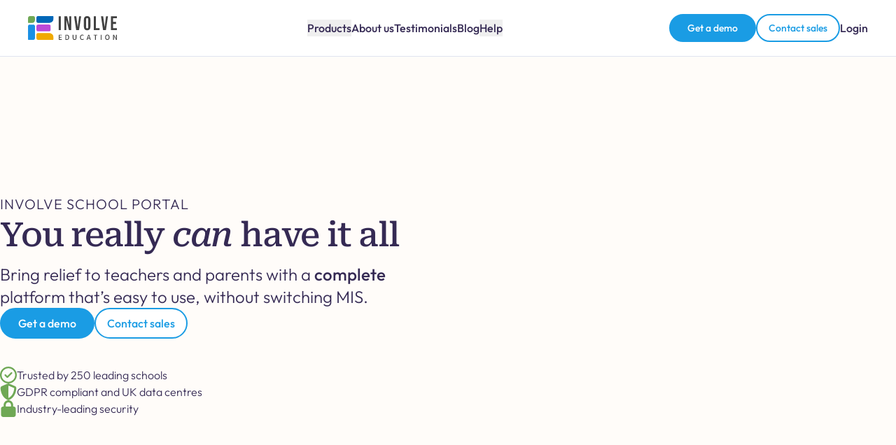

--- FILE ---
content_type: text/html
request_url: https://involveeducation.com/
body_size: 12683
content:
<!DOCTYPE html><html lang="en"> <head><title>Involve School Portal | Involve Education</title><meta charset="UTF-8"><meta name="viewport" content="width=device-width, initial-scale=1.0"><meta name="description" content="Involve - Unified School Portal - Everything in one place for schools"><link rel="sitemap" href="./sitemap-index.xml"><link rel="icon" type="image/svg+xml" href="/favicon.svg"><script>(function(w,d,s,l,i){w[l]=w[l]||[];w[l].push({'gtm.start':
						new Date().getTime(),event:'gtm.js'});var f=d.getElementsByTagName(s)[0],
						j=d.createElement(s),dl=l!='dataLayer'?'&l='+l:'';j.async=true;j.src=
						'https://www.googletagmanager.com/gtm.js?id='+i+dl;f.parentNode?.insertBefore(j,f);
						})(window,document,'script','dataLayer','GTM-NPCXSGBF');</script><meta name="astro-view-transitions-enabled" content="true"><meta name="astro-view-transitions-fallback" content="animate"><script type="module" src="/_astro/ClientRouter.astro_astro_type_script_index_0_lang.rasoniT7.js"></script><link rel="stylesheet" href="/_astro/about.Di8USstt.css">
<style>@keyframes wobble{0%{transform:translate(0) rotate(0)}20%{transform:translate(-3px) rotate(-10deg)}40%{transform:translate(3px) rotate(10deg)}60%{transform:translate(-2px) rotate(-6deg)}80%{transform:translate(2px) rotate(6deg)}to{transform:translate(0) rotate(0)}}
</style></head> <body> <noscript> <iframe src="https://www.googletagmanager.com/ns.html?id=GTM-NPCXSGBF" height="0" width="0" style="display:none;visibility:hidden"></iframe> </noscript> <header class="fixed z-20 w-full border-b border-lightgrayalt bg-white flex flex-col" id="navbar"> <!-- <div class="py-1.5 space-y-1 sm:h-10 bg-purplelight flex items-center sm:p-0 sm:space-y-0">
		<Container className="text-white flex flex-col items-center justify-center sm:flex-row">
			<InvolvePortalCountdown client:only="react">
				<div slot="fallback" class="text-white font-outfit w-36 text-center animate-pulse">
					00d 00h 00m 00s
				</div>
			</InvolvePortalCountdown>
			<Image
				src={InvolveOnlyLogo}
				alt="Involve Logo"
				class="w-5 h-5 ml-1 mr-2 hidden md:block"
				loading="eager"
			/>
			<span class="text-white text-sm font-outfit text-center sm:text-base">
				Involve School Portal launch - 6.3.2025 - <a href="https://www.eventbrite.co.uk/e/involve-school-portal-launch-evening-tickets-1207451392619" target="_blank">tickets here</a>
			</span>
		</Container>
	</div> --> <!-- <div class="py-1.5 space-y-1 sm:h-10 bg-orange flex items-center sm:p-0 sm:space-y-0">
		<Container className="text-white flex flex-col items-center justify-center sm:flex-row">
			<span class="text-white text-sm font-outfit text-center sm:text-base">
				Free webinar: The Art of Efficient School Ops - Weds 5 Feb 10am - <a href="/shortest-path/webinar" class="underline">Register now</a>
			</span>
		</Container>
	</div> --> <nav class="flex flex-col h-full px-5 w-full mx-auto"> <div class="flex items-center justify-between p-5"> <div class="flex items-center"> <a href="/" aria-label="Involve Education Logo" class="mr-8"> <img src="/_image?href=%2F_astro%2Finvolve-full-logo.Dxv7wNSS.svg&#38;w=632&#38;h=167&#38;f=svg" alt="Involve Logo" width="632" height="167" loading="lazy" decoding="async" class="w-32 fill-white"> </a> <div class="items-center space-x-5 hidden lg:flex"></div> </div> <style>astro-island,astro-slot,astro-static-slot{display:contents}</style><script>(()=>{var n=(a,t)=>{let i=async()=>{await(await a())()};if(t.value){let e=matchMedia(t.value);e.matches?i():e.addEventListener("change",i,{once:!0})}};(self.Astro||(self.Astro={})).media=n;window.dispatchEvent(new Event("astro:media"));})();;(()=>{var A=Object.defineProperty;var g=(i,o,a)=>o in i?A(i,o,{enumerable:!0,configurable:!0,writable:!0,value:a}):i[o]=a;var d=(i,o,a)=>g(i,typeof o!="symbol"?o+"":o,a);{let i={0:t=>m(t),1:t=>a(t),2:t=>new RegExp(t),3:t=>new Date(t),4:t=>new Map(a(t)),5:t=>new Set(a(t)),6:t=>BigInt(t),7:t=>new URL(t),8:t=>new Uint8Array(t),9:t=>new Uint16Array(t),10:t=>new Uint32Array(t),11:t=>1/0*t},o=t=>{let[l,e]=t;return l in i?i[l](e):void 0},a=t=>t.map(o),m=t=>typeof t!="object"||t===null?t:Object.fromEntries(Object.entries(t).map(([l,e])=>[l,o(e)]));class y extends HTMLElement{constructor(){super(...arguments);d(this,"Component");d(this,"hydrator");d(this,"hydrate",async()=>{var b;if(!this.hydrator||!this.isConnected)return;let e=(b=this.parentElement)==null?void 0:b.closest("astro-island[ssr]");if(e){e.addEventListener("astro:hydrate",this.hydrate,{once:!0});return}let c=this.querySelectorAll("astro-slot"),n={},h=this.querySelectorAll("template[data-astro-template]");for(let r of h){let s=r.closest(this.tagName);s!=null&&s.isSameNode(this)&&(n[r.getAttribute("data-astro-template")||"default"]=r.innerHTML,r.remove())}for(let r of c){let s=r.closest(this.tagName);s!=null&&s.isSameNode(this)&&(n[r.getAttribute("name")||"default"]=r.innerHTML)}let p;try{p=this.hasAttribute("props")?m(JSON.parse(this.getAttribute("props"))):{}}catch(r){let s=this.getAttribute("component-url")||"<unknown>",v=this.getAttribute("component-export");throw v&&(s+=` (export ${v})`),console.error(`[hydrate] Error parsing props for component ${s}`,this.getAttribute("props"),r),r}let u;await this.hydrator(this)(this.Component,p,n,{client:this.getAttribute("client")}),this.removeAttribute("ssr"),this.dispatchEvent(new CustomEvent("astro:hydrate"))});d(this,"unmount",()=>{this.isConnected||this.dispatchEvent(new CustomEvent("astro:unmount"))})}disconnectedCallback(){document.removeEventListener("astro:after-swap",this.unmount),document.addEventListener("astro:after-swap",this.unmount,{once:!0})}connectedCallback(){if(!this.hasAttribute("await-children")||document.readyState==="interactive"||document.readyState==="complete")this.childrenConnectedCallback();else{let e=()=>{document.removeEventListener("DOMContentLoaded",e),c.disconnect(),this.childrenConnectedCallback()},c=new MutationObserver(()=>{var n;((n=this.lastChild)==null?void 0:n.nodeType)===Node.COMMENT_NODE&&this.lastChild.nodeValue==="astro:end"&&(this.lastChild.remove(),e())});c.observe(this,{childList:!0}),document.addEventListener("DOMContentLoaded",e)}}async childrenConnectedCallback(){let e=this.getAttribute("before-hydration-url");e&&await import(e),this.start()}async start(){let e=JSON.parse(this.getAttribute("opts")),c=this.getAttribute("client");if(Astro[c]===void 0){window.addEventListener(`astro:${c}`,()=>this.start(),{once:!0});return}try{await Astro[c](async()=>{let n=this.getAttribute("renderer-url"),[h,{default:p}]=await Promise.all([import(this.getAttribute("component-url")),n?import(n):()=>()=>{}]),u=this.getAttribute("component-export")||"default";if(!u.includes("."))this.Component=h[u];else{this.Component=h;for(let f of u.split("."))this.Component=this.Component[f]}return this.hydrator=p,this.hydrate},e,this)}catch(n){console.error(`[astro-island] Error hydrating ${this.getAttribute("component-url")}`,n)}}attributeChangedCallback(){this.hydrate()}}d(y,"observedAttributes",["props"]),customElements.get("astro-island")||customElements.define("astro-island",y)}})();</script><astro-island uid="hTle6" prefix="r2" component-url="/_astro/MobileNavbarButton.BSSvpTww.js" component-export="MobileNavbarButton" renderer-url="/_astro/client.CG5DpNUo.js" props="{}" ssr client="media" opts="{&quot;name&quot;:&quot;MobileNavbarButton&quot;,&quot;value&quot;:&quot;(max-width: 1024px)&quot;}" await-children><div class="lg:hidden flex items-center justify-center"><button aria-label="Navbar menu" aria-expanded="false" aria-controls="mobile-nav"><svg xmlns="http://www.w3.org/2000/svg" width="1em" height="1em" fill="currentColor" viewBox="0 0 256 256" class="text-3xl"><path d="M224,128a8,8,0,0,1-8,8H40a8,8,0,0,1,0-16H216A8,8,0,0,1,224,128ZM40,72H216a8,8,0,0,0,0-16H40a8,8,0,0,0,0,16ZM216,184H40a8,8,0,0,0,0,16H216a8,8,0,0,0,0-16Z"></path></svg></button></div><!--astro:end--></astro-island> <div class="hidden items-center gap-10 lg:flex"> <script>(()=>{var e=async t=>{await(await t())()};(self.Astro||(self.Astro={})).load=e;window.dispatchEvent(new Event("astro:load"));})();</script><astro-island uid="Z2h52DS" prefix="r3" component-url="/_astro/NavbarProductsDropdown.DOXzEN4s.js" component-export="NavbarProductsDropdown" renderer-url="/_astro/client.CG5DpNUo.js" props="{&quot;path&quot;:[0,&quot;/&quot;]}" ssr client="load" opts="{&quot;name&quot;:&quot;NavbarProductsDropdown&quot;,&quot;value&quot;:true}" await-children><button class="transition-all font-medium hover:text-blue " id="headlessui-menu-button-:r3R7:" type="button" aria-haspopup="menu" aria-expanded="false" data-headlessui-state="">Products</button><!--astro:end--></astro-island> <a href="/about" class="transition-all font-medium hover:text-blue">
About us
</a> <a href="/testimonials" class="transition-all font-medium hover:text-blue">
Testimonials
</a> <a href="/blog" class="transition-all font-medium hover:text-blue">
Blog
</a> <astro-island uid="JngLE" prefix="r4" component-url="/_astro/NavbarHelpDropdown.DTOgGcry.js" component-export="NavbarHelpDropdown" renderer-url="/_astro/client.CG5DpNUo.js" props="{&quot;path&quot;:[0,&quot;/&quot;]}" ssr client="load" opts="{&quot;name&quot;:&quot;NavbarHelpDropdown&quot;,&quot;value&quot;:true}" await-children><button class="transition-all font-medium hover:text-blue " id="headlessui-menu-button-:r4R7:" type="button" aria-haspopup="menu" aria-expanded="false" data-headlessui-state="">Help</button><!--astro:end--></astro-island> </div> <div class="hidden items-center gap-5 lg:flex"> <astro-island uid="1Ys82L" prefix="r5" component-url="/_astro/NavbarCTAButton.yqCBTfYR.js" component-export="NavbarCTAButton" renderer-url="/_astro/client.CG5DpNUo.js" props="{&quot;path&quot;:[0,&quot;/&quot;]}" ssr client="load" opts="{&quot;name&quot;:&quot;NavbarCTAButton&quot;,&quot;value&quot;:true}" await-children><div class="flex gap-2"><a href="/demos" class="trackable transition-colors bg-blue py-2 px-6 text-center rounded-full font-medium text-white border-2 border-blue font-outfit hover:border-blue-alt hover:bg-blue-alt text-sm">Get a demo</a><a href="/cdn-cgi/l/email-protection#ee9d8f828b9dae8780988182988b8b8a9b8d8f9a878180c08d8183d19d9b8c848b8d9ad3a780988182988bce9d8f828b9dce8b809f9b879c97" class="text-blue border-blue border-2 font-outfit whitespace-nowrap bg-white rounded-full py-2 px-4 font-medium hover:text-blue-alt hover:border-blue-alt transition-all text-sm">Contact sales</a></div><!--astro:end--></astro-island> <a href="https://app.involveeducation.com/login" class="transition-all font-medium hover:text-blue">
Login
</a> </div> </div> <astro-island uid="24Azuq" prefix="r6" component-url="/_astro/MobileNavbarContent.2rXhzZxZ.js" component-export="MobileNavbarContent" renderer-url="/_astro/client.CG5DpNUo.js" props="{}" ssr client="media" opts="{&quot;name&quot;:&quot;MobileNavbarContent&quot;,&quot;value&quot;:&quot;(max-width: 1024px)&quot;}" await-children><div id="mobile-nav" class="bg-white h-full p-5 border-b border-lightgrayalt lg:hidden hidden"><div class="flex flex-col gap-2"><div class="flex items-center gap-3"><a href="https://www.facebook.com/involve.education/" aria-label="Facebook social link"><svg xmlns="http://www.w3.org/2000/svg" viewBox="0 0 256 256" class="text-3xl" width="1em" height="1em" fill="currentColor"><path d="M128,24A104,104,0,1,0,232,128,104.11,104.11,0,0,0,128,24Zm8,191.63V152h24a8,8,0,0,0,0-16H136V112a16,16,0,0,1,16-16h16a8,8,0,0,0,0-16H152a32,32,0,0,0-32,32v24H96a8,8,0,0,0,0,16h24v63.63a88,88,0,1,1,16,0Z"></path></svg></a><a href="https://twitter.com/theinvolvables" aria-label="Twitter X social link"><svg xmlns="http://www.w3.org/2000/svg" viewBox="0 0 256 256" class="text-3xl" width="1em" height="1em" fill="currentColor"><path d="M214.75,211.71l-62.6-98.38,61.77-67.95a8,8,0,0,0-11.84-10.76L143.24,99.34,102.75,35.71A8,8,0,0,0,96,32H48a8,8,0,0,0-6.75,12.3l62.6,98.37-61.77,68a8,8,0,1,0,11.84,10.76l58.84-64.72,40.49,63.63A8,8,0,0,0,160,224h48a8,8,0,0,0,6.75-12.29ZM164.39,208,62.57,48h29L193.43,208Z"></path></svg></a><a href="https://www.instagram.com/involveeducation/" aria-label="Instagram social link"><svg xmlns="http://www.w3.org/2000/svg" viewBox="0 0 256 256" class="text-3xl" width="1em" height="1em" fill="currentColor"><path d="M128,80a48,48,0,1,0,48,48A48.05,48.05,0,0,0,128,80Zm0,80a32,32,0,1,1,32-32A32,32,0,0,1,128,160ZM176,24H80A56.06,56.06,0,0,0,24,80v96a56.06,56.06,0,0,0,56,56h96a56.06,56.06,0,0,0,56-56V80A56.06,56.06,0,0,0,176,24Zm40,152a40,40,0,0,1-40,40H80a40,40,0,0,1-40-40V80A40,40,0,0,1,80,40h96a40,40,0,0,1,40,40ZM192,76a12,12,0,1,1-12-12A12,12,0,0,1,192,76Z"></path></svg></a></div><hr class="border-lightgray my-2"/><nav><ul class="space-y-3"><li><a href="/products/school-portal" class="transition-all font-semibold hover:text-blue">Involve School Portal</a></li><li><a href="/products/performing-arts" class="transition-all font-semibold hover:text-blue">Involve Performing Arts</a></li><li><a href="/about" class="transition-all font-semibold hover:text-blue">About us</a></li><li><a href="/testimonials" class="transition-all font-semibold hover:text-blue">Testimonials</a></li><li><a href="/blog" class="transition-all font-semibold hover:text-blue">Blog</a></li><li><a href="/gallery" class="transition-all font-semibold hover:text-blue">Product videos</a></li><li><a href="https://help.involveeducation.com/hc/en-gb" class="transition-all font-semibold hover:text-blue">Help</a></li><li><a href="https://app.involveeducation.com/login" class="transition-all font-semibold hover:text-blue">Login</a></li></ul></nav></div><hr class="border-lightgray my-5"/><div class="relative flex gap-3 w-full flex-row"><a href="/demos" class="trackable transition-colors bg-blue py-2 px-6 text-center rounded-full font-medium text-white border-2 border-blue font-outfit hover:border-blue-alt hover:bg-blue-alt">Get a demo</a><a href="/cdn-cgi/l/email-protection#a7d4c6cbc2d4e7cec9d1c8cbd1c2c2c3d2c4c6d3cec8c989c4c8ca98d4d2c5cdc2c4d39aeec9d1c8cbd1c287d4c6cbc2d487c2c9d6d2ced5de" class="text-blue border-blue border-2 font-outfit whitespace-nowrap bg-white rounded-full py-2 px-4 font-medium hover:text-blue-alt hover:border-blue-alt transition-all">Contact sales</a></div></div><!--astro:end--></astro-island> </nav> </header> <main>  <div class="w-full bg-lightpeach pt-32 pb-16"> <div class="px-5 container mx-auto max-w-7xl md:px-10 lg:px-14 xl:px-0 flex flex-col justify-center items-center gap-y-16 lg:flex-row"> <div class="w-full h-full flex flex-col gap-y-5 justify-center lg:w-1/2"> <div class="flex flex-col gap-y-4"> <p class="block uppercase tracking-wider text-lg md:text-xl mb-1.5">
Involve School Portal
</p> <h1 class="text-3xl tracking-tight lg:text-5xl mb-4 font-roboto">
You really <i class="font-roboto">can</i> have it all
</h1> <h2 class="text-lg lg:text-2xl">
Bring relief to teachers and parents with a <strong>complete</strong> platform that’s easy to use, without switching MIS.
</h2> </div> <astro-island uid="2dGnBI" prefix="r7" component-url="/_astro/CTAButtons.CIQF0Vmw.js" component-export="CTAButtons" renderer-url="/_astro/client.CG5DpNUo.js" props="{}" ssr client="load" opts="{&quot;name&quot;:&quot;CTAButtons&quot;,&quot;value&quot;:true}" await-children><div class="relative flex gap-3 w-full flex-row"><a href="/demos" class="trackable transition-colors bg-blue py-2 px-6 text-center rounded-full font-medium text-white border-2 border-blue font-outfit hover:border-blue-alt hover:bg-blue-alt">Get a demo</a><a href="/cdn-cgi/l/email-protection#7003111c150330191e061f1c0615151405131104191f1e5e131f1d4f0305121a1513044d391e061f1c06155003111c150350151e0105190209" class="text-blue border-blue border-2 font-outfit whitespace-nowrap bg-white rounded-full py-2 px-4 font-medium hover:text-blue-alt hover:border-blue-alt transition-all">Contact sales</a></div><!--astro:end--></astro-island> <div class="w-full h-full flex flex-col gap-y-4 md:gap-y-8 mt-10"> <div class="flex flex-row gap-3"> <svg xmlns="http://www.w3.org/2000/svg" viewBox="0 0 512 512" class="w-6 h-6" width="1em" height="1em" fill="#6FA855"><path d="M256 48a208 208 0 1 1 0 416 208 208 0 1 1 0-416zm0 464A256 256 0 1 0 256 0a256 256 0 1 0 0 512zM369 209c9.4-9.4 9.4-24.6 0-33.9s-24.6-9.4-33.9 0l-111 111-47-47c-9.4-9.4-24.6-9.4-33.9 0s-9.4 24.6 0 33.9l64 64c9.4 9.4 24.6 9.4 33.9 0L369 209z"></path></svg> <p class="text-md">
Trusted by 250 leading schools
</p> </div> <div class="flex flex-row gap-3"> <svg xmlns="http://www.w3.org/2000/svg" viewBox="0 0 512 512" class="w-6 h-6" width="1em" height="1em" fill="#6FA855"><path d="M256 0c4.6 0 9.2 1 13.4 2.9L457.7 82.8c22 9.3 38.4 31 38.3 57.2c-.5 99.2-41.3 280.7-213.6 363.2c-16.7 8-36.1 8-52.8 0C57.3 420.7 16.5 239.2 16 140c-.1-26.2 16.3-47.9 38.3-57.2L242.7 2.9C246.8 1 251.4 0 256 0zm0 66.8l0 378.1C394 378 431.1 230.1 432 141.4L256 66.8s0 0 0 0z"></path></svg> <p class="text-md">
GDPR compliant and UK data centres
</p></div> <div class="flex flex-row gap-3"> <svg xmlns="http://www.w3.org/2000/svg" viewBox="0 0 448 512" class="w-6 h-6" width="1em" height="1em" fill="#6FA855"><path d="M144 144l0 48 160 0 0-48c0-44.2-35.8-80-80-80s-80 35.8-80 80zM80 192l0-48C80 64.5 144.5 0 224 0s144 64.5 144 144l0 48 16 0c35.3 0 64 28.7 64 64l0 192c0 35.3-28.7 64-64 64L64 512c-35.3 0-64-28.7-64-64L0 256c0-35.3 28.7-64 64-64l16 0z"></path></svg> <p class="text-md">
Industry-leading security
</p></div> </div> <div class="w-full h-full flex flex-col mt-8 lg:mt-20"> <div class="slide-in flex flex-row gap-3"> <img src="/_image?href=%2F_astro%2Fquotes.DYgUxb17.svg&#38;w=62&#38;h=47&#38;f=svg" loading="eager" alt="Quotes" width="62" height="47" decoding="async" class="w-8 h-8"> <div class="flex flex-col gap-3"> <p class="text-xl">
This is the best thing that has ever been invented.
</p> <div class="flex flex-row justify-between"> <p class="text-sm font-medium">
Vyners School
</p> <button class="flex flex-row gap-2 items-center transition-colors bg-purpledark py-1 px-2 text-center rounded text-sm text-white border border-2 border-purpledark font-outfit hover:border-blue-alt hover:bg-blue-alt" id="watch-testimonials"> <svg xmlns="http://www.w3.org/2000/svg" viewBox="0 0 384 512" class="w-3 h-3" width="1em" height="1em" fill="white"><path d="M73 39c-14.8-9.1-33.4-9.4-48.5-.9S0 62.6 0 80L0 432c0 17.4 9.4 33.4 24.5 41.9s33.7 8.1 48.5-.9L361 297c14.3-8.7 23-24.2 23-41s-8.7-32.2-23-41L73 39z"></path></svg>
Watch testimonials
</button></div> </div> </div> </div> </div> <div class="w-full lg:w-1/2"> <img src="/_image?href=%2F_astro%2Finvolve-app-hero.BjUJmm9D.png&#38;w=1492&#38;h=1765&#38;f=webp" alt="App" loading="eager" width="1492" height="1765" decoding="async" class="slide-in-slow"> </div> </div> </div> <div class="w-full bg-white pt-8 pb-16 slide-in"> <div class="px-5 container mx-auto max-w-7xl md:px-10 lg:px-14 xl:px-0 flex flex-col justify-center items-center lg:flex-row pt-12 lg:w-[700px]"> <div class="flex flex-col gap-y-4 "> <h1 class="text-2xl text-center tracking-tight lg:text-4xl mb-4 font-roboto">
A letter to educators
</h1> <astro-island uid="Z1Yn0AV" prefix="r12" component-url="/_astro/ExpandableLetter.CMJjLBKr.js" component-export="ExpandableLetter" renderer-url="/_astro/client.CG5DpNUo.js" props="{&quot;content&quot;:[0,&quot;Dear weary educator,\n\nHave you ever dreamed of a world where your software platforms actually support you and your students, rather than introducing more work and stress? How much of your week is spent remembering your login for system #7 (trips), and then copying data in from system #4 (medical)? Not to mention all those emails, spreadsheets and chat messages. How far have we even come since the first Management Information System (MIS) was introduced 41 years ago?\n\nIf you’re still reading, perhaps you’re one of the few who’s ready to face up to reality. You might not be sure any one system can solve this problem, but you’re open to having a crack at it. And in an age where expectations of schools are constantly rising – when you need to not only teach but rear your children – you know the current setup of platforms is at breaking point. Not to mention all that much-needed time and money being poured down the drain.\n\nWe get it.\n\nBut the real source of this platform proliferation is a surprising one: over the years, schools have been asking for feature after feature. Shopping lists of app aspirations. And... they’ve got what they asked for: bloated platforms with endless arrays of features that bring confusion rather than clarity. And not only in a single platform, but in dozens upon dozens of completely disconnected apps. Slap on a 90s user interface with an expensive staff training fee, and it’s easy to see how dealing with these platforms would drive anyone to despair. The business world doesn’t have to put up with this, so why do schools?\n\nThe world of tech has let the world of education down. We’re really sorry. Software companies have failed, time after time. Not for a lack of features (there are plenty of those), but for the inability to step back and think hard about the real puzzles behind how schools operate.\n\nFor too long this has been accepted as the norm. Many school leaders have stopped even believing it might be possible to solve their daily frustrations with software. But perhaps you’re here because you’re different. Perhaps a spark of belief lives on in you.\n\nWell, we’re here because we think the time has come to change this, once and for all. \n\nWe’re here for the teachers who want to actually make a difference, not just appear to do so. \n\nWe’re here for the teachers who are tired of shiny marketing that fails to deliver. For those who want to pursue substance over style.\n\nIf you’ve made it this far, maybe that’s you.\n\nIf you want to work with us, the chances are we’d love to work with you. We’d like to understand your situation and needs. We’d like to show you a platform that’s already closer than anything else to the utopia you’ve been waiting for. And we’d love to introduce you to some schools we’re working with so you can hear their stories first hand.\n\nThere’s so much more we want to tell you about: the world-first platform architecture, the delight from parents when they use a 21st century app, the real cost savings schools have uncovered... but that’s probably enough for now. We’re already well over the word limit for any self-respecting home page. \n\nWe can’t wait to speak to you soon.\n\nRoss, James, and the Involve team.&quot;]}" ssr client="load" opts="{&quot;name&quot;:&quot;ExpandableLetter&quot;,&quot;value&quot;:true}" await-children><div class="h-64 cursor-pointer hover:shadow-inner group relative border border-1 border-bordergray rounded-md bg-white shadow-sm transition-all duration-500 ease-out overflow-hidden "><p class="whitespace-pre-line leading-6 py-12 px-16">Dear weary educator,

Have you ever dreamed of a world where your software platforms actually support you and your students, rather than introducing more work and stress? How much of your week is spent remembering your login for system #7 (trips), and then copying data in from system #4 (medical)? Not to mention all those emails, spreadsheets and chat messages. How far have we even come since the first Management Information System (MIS) was introduced 41 years ago?

If you’re still reading, perhaps you’re one of the few who’s ready to face up to reality. You might not be sure any one system can solve this problem, but you’re open to having a crack at it. And in an age where expectations of schools are constantly rising – when you need to not only teach but rear your children – you know the current setup of platforms is at breaking point. Not to mention all that much-needed time and money being poured down the drain.

We get it.

But the real source of this platform proliferation is a surprising one: over the years, schools have been asking for feature after feature. Shopping lists of app aspirations. And... they’ve got what they asked for: bloated platforms with endless arrays of features that bring confusion rather than clarity. And not only in a single platform, but in dozens upon dozens of completely disconnected apps. Slap on a 90s user interface with an expensive staff training fee, and it’s easy to see how dealing with these platforms would drive anyone to despair. The business world doesn’t have to put up with this, so why do schools?

The world of tech has let the world of education down. We’re really sorry. Software companies have failed, time after time. Not for a lack of features (there are plenty of those), but for the inability to step back and think hard about the real puzzles behind how schools operate.

For too long this has been accepted as the norm. Many school leaders have stopped even believing it might be possible to solve their daily frustrations with software. But perhaps you’re here because you’re different. Perhaps a spark of belief lives on in you.

Well, we’re here because we think the time has come to change this, once and for all. 

We’re here for the teachers who want to actually make a difference, not just appear to do so. 

We’re here for the teachers who are tired of shiny marketing that fails to deliver. For those who want to pursue substance over style.

If you’ve made it this far, maybe that’s you.

If you want to work with us, the chances are we’d love to work with you. We’d like to understand your situation and needs. We’d like to show you a platform that’s already closer than anything else to the utopia you’ve been waiting for. And we’d love to introduce you to some schools we’re working with so you can hear their stories first hand.

There’s so much more we want to tell you about: the world-first platform architecture, the delight from parents when they use a 21st century app, the real cost savings schools have uncovered... but that’s probably enough for now. We’re already well over the word limit for any self-respecting home page. 

We can’t wait to speak to you soon.

Ross, James, and the Involve team.</p><button class="absolute bottom-0 w-full flex flex-row gap-2 items-center justify-center py-2 shadow-[0px_0px_20px_6px_#fff] text-sm text-purpledark bg-lightgray group-hover:font-medium transition-opacity duration-200">Expand<svg xmlns="http://www.w3.org/2000/svg" viewBox="0 0 512 512" width="1em" height="1em" fill="currentColor"><path d="M233.4 406.6c12.5 12.5 32.8 12.5 45.3 0l192-192c12.5-12.5 12.5-32.8 0-45.3s-32.8-12.5-45.3 0L256 338.7 86.6 169.4c-12.5-12.5-32.8-12.5-45.3 0s-12.5 32.8 0 45.3l192 192z"></path></svg></button></div><!--astro:end--></astro-island>  </div> </div> </div> <hr class="border-bordergray"> <div class="w-full bg-white pt-8 pb-16 slide-in" data-astro-cid-nfethjlj> <div class="px-5 container mx-auto max-w-7xl md:px-10 lg:px-14 xl:px-0 flex flex-col justify-center items-center pt-12 lg:flex-row"> <div class="flex flex-col gap-y-4 " data-astro-cid-nfethjlj> <h1 class="text-2xl text-center tracking-tight lg:text-4xl font-roboto" data-astro-cid-nfethjlj>
Schools are riddled with Silo Systems
</h1> <h2 class="text-xl text-center mb-8" data-astro-cid-nfethjlj>
(Most accept this as ‘normal’)
</h2> <div class="flex flex-col lg:flex-row gap-8 items-center" data-astro-cid-nfethjlj> <div class="group flex flex-col rounded-md border border-bordergray w-80" data-astro-cid-nfethjlj> <div class="h-48 flex flex-row relative bg-white gap-4 items-center py-4 px-8 pb-12" data-astro-cid-nfethjlj> <p class="text-lg/6" data-astro-cid-nfethjlj><span class="font-bold text-red" data-astro-cid-nfethjlj>Silo systems</span> disconnect people and create fragmented data</p> <img src="/_image?href=%2F_astro%2Funify-bad.L2gJPrra.svg&#38;w=80&#38;h=91&#38;f=svg" alt="Involve unification" loading="eager" data-astro-cid-nfethjlj="true" width="80" height="91" decoding="async"> <img src="/_image?href=%2F_astro%2Fdown-arrow.XUazATec.svg&#38;w=51&#38;h=60&#38;f=svg" alt="Arrow" loading="eager" data-astro-cid-nfethjlj="true" width="51" height="60" decoding="async" class="absolute bottom-[-30px] left-40 ml-[-26px] group-hover:animate-[wobble_0.5s]"> </div> <div class="h-40 flex flex-row bg-green bg-opacity-10 gap-4 items-center py-4 px-8 pt-8" data-astro-cid-nfethjlj> <p class="text-lg/6" data-astro-cid-nfethjlj><span class="font-bold text-green" data-astro-cid-nfethjlj>Involve</span> unifies people and data</p> <img src="/_image?href=%2F_astro%2Funify-good.Dtcfv7QQ.svg&#38;w=66&#38;h=105&#38;f=svg" alt="Involve unification" loading="eager" data-astro-cid-nfethjlj="true" width="66" height="105" decoding="async"> </div> </div> <div class="group flex flex-col rounded-md border border-bordergray w-80" data-astro-cid-nfethjlj> <div class="h-48 flex flex-row relative bg-white gap-4 items-center py-4 px-8 pb-12" data-astro-cid-nfethjlj> <p class="text-lg/6" data-astro-cid-nfethjlj><span class="font-bold text-red" data-astro-cid-nfethjlj>Silo systems</span> confuse people and slow down processes</p> <img src="/_image?href=%2F_astro%2Fspeed-bad.C-YtMoA-.svg&#38;w=96&#38;h=66&#38;f=svg" alt="Involve unification" loading="eager" data-astro-cid-nfethjlj="true" width="96" height="66" decoding="async"> <img src="/_image?href=%2F_astro%2Fdown-arrow.XUazATec.svg&#38;w=51&#38;h=60&#38;f=svg" alt="Arrow" loading="eager" data-astro-cid-nfethjlj="true" width="51" height="60" decoding="async" class="absolute bottom-[-30px] left-40 ml-[-26px] group-hover:animate-[wobble_0.5s]"> </div> <div class="h-40 flex flex-row bg-green bg-opacity-10 gap-4 items-center py-4 px-8 pt-8" data-astro-cid-nfethjlj> <p class="text-lg/6" data-astro-cid-nfethjlj><span class="font-bold text-green" data-astro-cid-nfethjlj>Involve</span> is fast and easy to use, with one login</p> <img src="/_image?href=%2F_astro%2Fspeed-good.B8kNNzVi.svg&#38;w=67&#38;h=47&#38;f=svg" alt="Involve unification" loading="eager" data-astro-cid-nfethjlj="true" width="67" height="47" decoding="async"> </div> </div> <div class="group flex flex-col rounded-md border border-bordergray w-80" data-astro-cid-nfethjlj> <div class="h-48 flex flex-row relative bg-white gap-4 items-center py-4 px-8 pb-12" data-astro-cid-nfethjlj> <p class="text-lg/6" data-astro-cid-nfethjlj><span class="font-bold text-red" data-astro-cid-nfethjlj>Silo systems</span> frustrate people and eat up budget</p> <img src="/_image?href=%2F_astro%2Finvoice-bad.CV9Z4ypk.svg&#38;w=44&#38;h=55&#38;f=svg" alt="Involve unification" loading="eager" data-astro-cid-nfethjlj="true" width="44" height="55" decoding="async"> <img src="/_image?href=%2F_astro%2Fdown-arrow.XUazATec.svg&#38;w=51&#38;h=60&#38;f=svg" alt="Arrow" loading="eager" data-astro-cid-nfethjlj="true" width="51" height="60" decoding="async" class="absolute bottom-[-30px] left-40 ml-[-26px] group-hover:animate-[wobble_0.5s]"> </div> <div class="h-40 flex flex-row bg-green bg-opacity-10 gap-4 items-center py-4 px-8 pt-8" data-astro-cid-nfethjlj> <p class="text-lg/6" data-astro-cid-nfethjlj><span class="font-bold text-green" data-astro-cid-nfethjlj>Involve</span> restores joy and frees up budget</p> <img src="/_image?href=%2F_astro%2Finvoice-good.BFtplYHO.svg&#38;w=44&#38;h=55&#38;f=svg" alt="Involve unification" loading="eager" data-astro-cid-nfethjlj="true" width="44" height="55" decoding="async"> </div> </div> </div> </div> </div> </div> <div class="w-full bg-lightestblue pt-8 pb-16 slide-in"> <div class="px-5 container mx-auto max-w-7xl md:px-10 lg:px-14 xl:px-0 flex flex-col justify-center items-center pt-12"> <div class="flex flex-col gap-y-4 items-center"> <h1 class="text-2xl text-center tracking-tight lg:text-4xl mb-4 font-roboto">
What is Involve?
</h1> <h2 class="text-xl text-center tracking-tight lg:text-2xl mb-4">
All your schoolmin. One AI-powered platform.
</h2> <img src="/_image?href=%2F_astro%2Finvolve-laptop-hero.CCtFLmM7.png&#38;w=1465&#38;h=890&#38;f=webp" alt="App" loading="eager" width="1465" height="890" decoding="async" class="slide-in-slow lg:w-5/6"> <a href="/products/school-portal#screens" class="text-purpledark mt-8 text-xl mt-4 no-underline hover:underline flex items-center gap-x-2">
More screens
<svg xmlns="http://www.w3.org/2000/svg" viewBox="0 0 448 512" class="w-5 h-5" width="1em" height="1em" fill="#1E213B"><path d="M438.6 278.6c12.5-12.5 12.5-32.8 0-45.3l-160-160c-12.5-12.5-32.8-12.5-45.3 0s-12.5 32.8 0 45.3L338.8 224 32 224c-17.7 0-32 14.3-32 32s14.3 32 32 32l306.7 0L233.4 393.4c-12.5 12.5-12.5 32.8 0 45.3s32.8 12.5 45.3 0l160-160z"></path></svg> </a> </div> <div class="w-full py-20 flex flex-col gap-5 lg:flex-row items-center justify-center slide-in"> <div class="flex flex-col gap-2 bg-mauve rounded-lg border border-bordergray p-8 pr-4 lg:w-1/2 max-w-[600px]"> <p class="text-lg font-medium">
Say goodbye to modules
</p> <p>
Involve was designed from the ground up to cope with the realities of modern school life.  Involve’s unified architecture supports all the management functionality you’re familiar with across school, without splitting off your data and confusing users.  Because more modules doesn’t equal more power.
</p> </div> <div class="flex flex-col gap-2 bg-lightyellow rounded-lg border border-bordergray p-8 pr-4 lg:w-1/2 max-w-[600px]"> <p class="text-lg font-medium">
One platform, unlimited potential
</p> <p>
Why should parents and students have to negotiate different platforms to what your staff use? Involve brings all stakeholders into a single easy-to-use platform, simplifying your rollout, reducing training, and delivering more smiles. All that on the web or using our native iPhone and Android apps.
</p> </div> </div> <div class="flex flex-col gap-y-4 items-center"> <h2 class="text-xl text-center tracking-tight lg:text-2xl mb-4 font-medium">
See it from every angle:
</h2> <div class="w-full flex flex-col gap-5 min-[1200px]:flex-row items-stretch justify-center slide-in"> <div class="w-full flex flex-col gap-5 md:flex-row items-stretch justify-center slide-in"> <div class="bg-white rounded-lg overflow-hidden border border-bordergray w-72"> <div class="flex flex-col relative group"> <div class="flex flex-col pt-6 pb-2 px-8 gap-4"> <p class="text-lg font-medium text-center w-full">Teachers</p> <p class="text-md/6">
Breathe a sigh of relief and focus on what matters most: teaching.
</p> </div> <img src="/_image?href=%2F_astro%2Fteachers-info.DN4INJiz.png&#38;w=600&#38;h=348&#38;f=webp" alt="Involve platform info" loading="eager" width="600" height="348" decoding="async" class="slide-in-slow"> <div class="absolute z-10 bottom-0 w-full h-[166px] bg-gradient-to-b from-white/40 to-white group-hover:opacity-0 transition-opacity duration-300 ease-in-out"></div> </div> </div> <div class="bg-white rounded-lg overflow-hidden border border-bordergray w-72"> <div class="flex flex-col relative group"> <div class="flex flex-col pt-6 pb-2 px-8 gap-4"> <p class="text-lg font-medium text-center w-full">Parents</p> <p class="text-md/6">
True connection with meaningful updates in a world-leading app.
</p> </div> <img src="/_image?href=%2F_astro%2Fparents-info.4vEcjW3G.png&#38;w=564&#38;h=394&#38;f=webp" alt="Involve platform info" loading="eager" width="564" height="394" decoding="async" class="slide-in-slow px-8 mt-2"> <div class="absolute z-10 bottom-0 w-full h-[166px] bg-gradient-to-b from-white/40 to-white group-hover:opacity-0 transition-opacity duration-300 ease-in-out"></div> </div> </div> </div> <div class="w-full flex flex-col gap-5 md:flex-row items-stretch justify-center slide-in"> <div class="bg-white rounded-lg overflow-hidden border border-bordergray w-72"> <div class="flex flex-col relative group"> <div class="flex flex-col pt-6 pb-2 px-8 gap-4"> <p class="text-lg font-medium text-center w-full">Students</p> <p class="text-md/6">
Take ownership of their own journey with tasks and info all in one place.
</p> </div> <img src="/_image?href=%2F_astro%2Fstudents-info.C2gdLWrK.png&#38;w=580&#38;h=354&#38;f=webp" alt="Involve platform info" loading="eager" width="580" height="354" decoding="async" class="slide-in-slow"> <div class="absolute z-10 bottom-0 w-full h-[166px] bg-gradient-to-b from-white/40 to-white group-hover:opacity-0 transition-opacity duration-300 ease-in-out"></div> </div> </div> <div class="bg-white rounded-lg overflow-hidden border border-bordergray w-72"> <div class="flex flex-col relative group"> <div class="flex flex-col pt-6 pb-2 px-8 gap-4"> <p class="text-lg font-medium text-center w-full">Leaders</p> <p class="text-md/6">
Insights you can do something about, at your fingertips.
</p> </div> <img src="/_image?href=%2F_astro%2Fleaders-info.BGsYKhHb.png&#38;w=594&#38;h=402&#38;f=webp" alt="Involve platform info" loading="eager" width="594" height="402" decoding="async" class="slide-in-slow"> <div class="absolute z-10 bottom-0 w-full h-[166px] bg-gradient-to-b from-white/40 to-white group-hover:opacity-0 transition-opacity duration-300 ease-in-out"></div> </div> </div> </div> </div> <a href="/products/school-portal#features" class="text-purpledark mt-8 text-xl mt-4 no-underline hover:underline flex items-center gap-x-2">
More features
<svg xmlns="http://www.w3.org/2000/svg" viewBox="0 0 448 512" class="w-5 h-5" width="1em" height="1em" fill="#1E213B"><path d="M438.6 278.6c12.5-12.5 12.5-32.8 0-45.3l-160-160c-12.5-12.5-32.8-12.5-45.3 0s-12.5 32.8 0 45.3L338.8 224 32 224c-17.7 0-32 14.3-32 32s14.3 32 32 32l306.7 0L233.4 393.4c-12.5 12.5-12.5 32.8 0 45.3s32.8 12.5 45.3 0l160-160z"></path></svg> </a> </div> </div> </div> <div class="w-full bg-white pt-8 pb-16 slide-in"> <div class="px-5 container mx-auto max-w-7xl md:px-10 lg:px-14 xl:px-0 flex flex-col justify-center items-center pt-12 gap-8"> <div class="flex flex-col gap-y-4 "> <h1 class="text-2xl text-center tracking-tight lg:text-4xl mb-4 font-roboto">
Our ethos
</h1> <h2 class="text-xl text-center mb-4">
Don’t settle for the status quo
</h2> </div> <div class="flex flex-col md:flex-row gap-8 md:gap-12"> <div class="group bg-white shadow-sm flex flex-col items-center rounded-lg border border-bordergray p-8 gap-2 w-72 slide-in"> <p class="text-3xl group-hover:scale-125 duration-300 ease-out">🤝</p> <p class="text-lg text-center font-medium">Partnership, not platform</p> <p class="text-md/6 text-center">Your needs shape our development.</p> </div> <div class="group bg-white shadow-sm flex flex-col items-center rounded-lg border border-bordergray p-8 gap-2 w-72 slide-in"> <p class="text-3xl group-hover:scale-125 duration-300 ease-out">🔗</p> <p class="text-lg text-center font-medium">Works with existing systems</p> <p class="text-md/6 text-center">SIMS, iSAMS, Arbor, Bromcom, SOCS, Microsoft, Google...</p> </div> </div> <div class="flex flex-col md:flex-row gap-8 md:gap-12"> <div class="group bg-white shadow-sm flex flex-col items-center rounded-lg border border-bordergray p-8 gap-2 w-72 slide-in"> <p class="text-3xl group-hover:scale-125 duration-300 ease-out">🎯</p> <p class="text-lg text-center font-medium">Student centred design</p> <p class="text-md/6 text-center">Every feature asks: does this help students?</p> </div> <div class="group bg-white shadow-sm flex flex-col items-center rounded-lg border border-bordergray p-8 gap-2 w-72 slide-in"> <p class="text-3xl group-hover:scale-125 duration-300 ease-out">🏗️</p> <p class="text-lg text-center font-medium">Architecture, not add-ons</p> <p class="text-md/6 text-center">We rebuilt school management from scratch.</p> </div> </div> </div> </div> <hr class="border-bordergray"> <div class="w-full bg-white pt-8 pb-16 slide-in" id="testimonials-section"> <div class="px-5 container mx-auto max-w-7xl md:px-10 lg:px-14 xl:px-0 flex flex-col justify-center items-center pt-12 lg:flex-row"> <div class="flex flex-col gap-y-4"> <h1 class="text-2xl text-center tracking-tight lg:text-4xl mb-4 font-roboto">
Success stories
</h1> <h2 class="text-xl text-center mb-8">
Recent joiners share their experiences
</h2> <div class="flex flex-col lg:flex-row gap-8 items-center"> <iframe class="w-[320px] h-[180px] lg:w-[500px] lg:h-[281px] slide-in" src="https://www.youtube.com/embed/e5BySsRDmK0" title="Godolphin and Laytmer School - Involve Success Story" frameborder="0" allow="accelerometer; autoplay; clipboard-write; encrypted-media; gyroscope; picture-in-picture" allowfullscreen></iframe> <iframe class="w-[320px] h-[180px] lg:w-[500px] lg:h-[281px] slide-in" src="https://www.youtube.com/embed/LlvNxPrWNd0" title="Oxford International College Brighton - Involve Success Story" frameborder="0" allow="accelerometer; autoplay; clipboard-write; encrypted-media; gyroscope; picture-in-picture" allowfullscreen></iframe> </div> </div> </div> </div> <hr class="border-bordergray"> <div class="w-full bg-white pt-8 slide-in"> <div class="px-5 container mx-auto max-w-7xl md:px-10 lg:px-14 xl:px-0 flex flex-col justify-center items-center pt-12"> <div class="flex flex-col gap-y-12 "> <h1 class="text-2xl text-center tracking-tight lg:text-4xl mb-4 font-roboto">
What next?
</h1> <div class="flex flex-col md:flex-row items-center md:items-start gap-y-8 bg-lightblue p-6 rounded-lg px-12 "> <div class="flex flex-col w-1/2 gap-8 items-center md:items-start"> <h1 class="text-5xl font-medium mt-4 text-center md:text-start">Maximum success,<br>Minimum change</h1> <div class="w-48 flex flex-col items-center md:items-start"> <a href="/demos" class="trackable transition-colors bg-blue py-2 px-6 text-center rounded-full font-medium text-white border-2 border-blue font-outfit hover:border-blue-alt hover:bg-blue-alt">Get a demo</a> </div> </div> <div class="flex flex-col w-full md:w-1/2 gap-4"> <div class="flex flex-row bg-white rounded-xl p-6 px-8 gap-6 slide-in"> <p class="text-4xl">1</p> <div class="flex flex-col gap-1"> <p class="text-lg font-medium">Tailored demo</p> <p class="text-md/5">Have a video call with our expert team to see how Involve can support you.</p> </div> </div> <div class="flex flex-row bg-white rounded-xl p-6 px-8 gap-6 slide-in"> <p class="text-4xl">2</p> <div class="flex flex-col gap-1"> <p class="text-lg font-medium">Implementation planning</p> <p class="text-md/5">Work with us to design a seamless implementation plan.</p> </div> </div> <div class="flex flex-row bg-white rounded-xl p-6 px-8 gap-6 slide-in"> <p class="text-4xl">3</p> <div class="flex flex-col gap-1"> <p class="text-lg font-medium">Supported ‘soft start’</p> <p class="text-md/5">Get comprehensive training to equip your staff to use Involve with confidence.</p> </div> </div> <!-- <div class="flex flex-row bg-white rounded-xl p-6 px-8 gap-6 slide-in">
						<p class="text-4xl">4</p>
						<div class="flex flex-col gap-1">
							<p class="text-lg font-medium">Money back guarantee</p>
							<p class="text-md/5">Full confidence with a 6 month money back guarantee*.</p>
						</div>
					</div> --> </div> </div> </div>  </div> </div> <div> <div class="w-full bg-white py-20 flex flex-col gap-8 md:flex-row items-center justify-center"> <div class="group bg-white rounded-lg border border-bordergray p-8 pr-4 w-72"> <div class="flex flex-row gap-4 items-center"> <svg xmlns="http://www.w3.org/2000/svg" viewBox="0 0 448 512" class="w-10 h-10 group-hover:scale-110 duration-300 ease-out" width="1em" height="1em" fill="#6FA855"><path d="M349.4 44.6c5.9-13.7 1.5-29.7-10.6-38.5s-28.6-8-39.9 1.8l-256 224c-10 8.8-13.6 22.9-8.9 35.3S50.7 288 64 288l111.5 0L98.6 467.4c-5.9 13.7-1.5 29.7 10.6 38.5s28.6 8 39.9-1.8l256-224c10-8.8 13.6-22.9 8.9-35.3s-16.6-20.7-30-20.7l-111.5 0L349.4 44.6z"></path></svg> <div class="flex flex-col"> <p class="text-lg font-medium">Quick Setup</p> <p class="text-md">
Integrate in days, not months
</p></div> </div> </div> <div class="group bg-white rounded-lg border border-bordergray p-8 pr-4 w-72"> <div class="flex flex-row gap-4 items-center"> <svg xmlns="http://www.w3.org/2000/svg" viewBox="0 0 512 512" class="w-16 h-16 group-hover:scale-110 duration-300 ease-out" width="1em" height="1em" fill="#6FA855"><path d="M256 0c4.6 0 9.2 1 13.4 2.9L457.7 82.8c22 9.3 38.4 31 38.3 57.2c-.5 99.2-41.3 280.7-213.6 363.2c-16.7 8-36.1 8-52.8 0C57.3 420.7 16.5 239.2 16 140c-.1-26.2 16.3-47.9 38.3-57.2L242.7 2.9C246.8 1 251.4 0 256 0zm0 66.8l0 378.1C394 378 431.1 230.1 432 141.4L256 66.8s0 0 0 0z"></path></svg> <div class="flex flex-col"> <p class="text-lg font-medium">Secure & Compliant</p> <p class="text-md">
GDPR compliant, secure UK-only data centres
</p></div> </div> </div> <div class="group bg-white rounded-lg border border-bordergray p-8 pr-4 w-72"> <div class="flex flex-row gap-4 items-center"> <svg xmlns="http://www.w3.org/2000/svg" viewBox="0 0 512 512" class="w-12 h-12 group-hover:scale-110 duration-300 ease-out" width="1em" height="1em" fill="#6FA855"><path d="M256 48a208 208 0 1 1 0 416 208 208 0 1 1 0-416zm0 464A256 256 0 1 0 256 0a256 256 0 1 0 0 512zM369 209c9.4-9.4 9.4-24.6 0-33.9s-24.6-9.4-33.9 0l-111 111-47-47c-9.4-9.4-24.6-9.4-33.9 0s-9.4 24.6 0 33.9l64 64c9.4 9.4 24.6 9.4 33.9 0L369 209z"></path></svg> <div class="flex flex-col"> <p class="text-lg font-medium">Proven Results</p> <p class="text-md">
Trusted by 250 leading schools
</p> </div> </div> </div> </div> <div class="w-full bg-purpledark py-20"> <div class="px-5 container mx-auto max-w-7xl md:px-10 lg:px-14 xl:px-0 flex flex-col justify-center items-center lg:flex-row"> <div class="flex flex-col gap-y-6 items-center"> <p class="text-3xl mb-1.5 text-white">
You’ve seen what’s possible.
</p> <h1 class="text-2xl tracking-tight text-white lg:text-4xl mb-4 font-roboto">
Time to try the platform your people deserve.
</h1> <a href="/demos" class="text-white text-xl mt-4 underline hover:no-underline flex items-center gap-x-2">
Book a demo
<svg xmlns="http://www.w3.org/2000/svg" viewBox="0 0 448 512" width="1em" height="1em" fill="white"><path d="M438.6 278.6c12.5-12.5 12.5-32.8 0-45.3l-160-160c-12.5-12.5-32.8-12.5-45.3 0s-12.5 32.8 0 45.3L338.8 224 32 224c-17.7 0-32 14.3-32 32s14.3 32 32 32l306.7 0L233.4 393.4c-12.5 12.5-12.5 32.8 0 45.3s32.8 12.5 45.3 0l160-160z"></path></svg> </a> </div> </div> </div> </div>  </main> <footer class="border-t border-lightgrayalt mx-auto bg-white pt-10 pb-4"> <div class="px-5 container mx-auto max-w-7xl md:px-10 lg:px-14 xl:px-0"> <nav class="flex flex-col justify-between gap-10 lg:flex-row"> <div class="flex flex-col justify-between gap-12"> <a href="/" aria-label="Involve Education Logo"> <img src="/_image?href=%2F_astro%2Finvolve-full-logo.Dxv7wNSS.svg&#38;w=632&#38;h=167&#38;f=svg" alt="Involve Logo" width="632" height="167" loading="lazy" decoding="async" class="w-32"> </a> <div class="flex items-center gap-5 flex-wrap"> <img src="/_astro/era-finalist.D7mscn6G.webp" alt="ERA finalist" class="w-auto h-14"> <img src="/_astro/bett-winner.Dl0Y60Dl.webp" alt="BETT Winner" class="w-auto h-14"> <img src="/_astro/besa-launchpaad.vcRlKC9u.webp" alt="Besa Launchpad" class="w-auto h-14"> <img src="/_astro/isams-partner.BnmqOKoY.webp" alt="ISAMS Partner" class="w-auto h-14"> </div> </div> <div class="flex flex-wrap gap-6 lg:gap-10"> <div class="flex flex-col gap-1 md:w-min"> <p class="text-blue-alt text-lg font-outfit font-medium">Products</p> <ul class="space-y-1">  <li> <a href="/products/school-portal" class="font-light whitespace-nowrap"> School Portal </a> </li><li> <a href="/products/performing-arts" class="font-light whitespace-nowrap"> Performing Arts </a> </li> </ul> </div> <div class="flex flex-col gap-1 md:w-min"> <p class="text-blue-alt text-lg font-outfit font-medium">Website</p> <ul class="space-y-1">  <li> <a href="/" class="font-light whitespace-nowrap"> Home </a> </li><li> <a href="/about" class="font-light whitespace-nowrap"> About </a> </li><li> <a href="/testimonials" class="font-light whitespace-nowrap"> Testimonials </a> </li><li> <a href="/gallery" class="font-light whitespace-nowrap"> Product videos </a> </li><li> <a href="/blog" class="font-light whitespace-nowrap"> Blog </a> </li><li> <a href="https://help.involveeducation.com/hc/en-gb" class="font-light whitespace-nowrap"> Help centre </a> </li> </ul> </div> <div class="flex flex-col gap-1 md:w-min"> <p class="text-blue-alt text-lg font-outfit font-medium">Documents</p> <ul class="space-y-1">  <li> <a href="/terms" class="font-light whitespace-nowrap"> Terms of use </a> </li><li> <a href="/terms/privacy/policy" class="font-light whitespace-nowrap"> Privacy Policy </a> </li> </ul> </div> <div class="flex flex-col gap-1 md:w-min"> <p class="text-blue-alt text-lg font-outfit font-medium">Downloads</p> <ul class="space-y-1">  <li> <a href="https://apps.apple.com/gb/app/practice-pal-music/id1377343951" class="font-light whitespace-nowrap"> Involve for IOS </a> </li><li> <a href="https://play.google.com/store/apps/details?id=com.practicepal&hl=en_GB&gl=US" class="font-light whitespace-nowrap"> Involve for Android </a> </li> </ul> </div> </div> </nav> <hr class="mt-12 mb-4 border-lightgrayalt"> <div class="flex flex-col gap-1 lg:flex-row items-center justify-between" id="footer"> <span class="text-sm text-gray tracking-wide">
&copy; Involve Education 2025 – a trading name for Practice Pal Limited. Company
				registered in England and Wales (company number 11154632)
</span> <div class="flex items-center gap-2"> <a href="https://www.facebook.com/involve.education/" aria-label="Facebook social link"> <svg xmlns="http://www.w3.org/2000/svg" viewBox="0 0 256 256" class="text-3xl fill-gray" width="1em" height="1em" fill="currentColor"><path d="M128,24A104,104,0,1,0,232,128,104.11,104.11,0,0,0,128,24Zm8,191.63V152h24a8,8,0,0,0,0-16H136V112a16,16,0,0,1,16-16h16a8,8,0,0,0,0-16H152a32,32,0,0,0-32,32v24H96a8,8,0,0,0,0,16h24v63.63a88,88,0,1,1,16,0Z"></path></svg> </a> <a href="https://twitter.com/theinvolvables" aria-label="Twitter X social link"> <svg xmlns="http://www.w3.org/2000/svg" viewBox="0 0 256 256" class="text-3xl fill-gray" width="1em" height="1em" fill="currentColor"><path d="M214.75,211.71l-62.6-98.38,61.77-67.95a8,8,0,0,0-11.84-10.76L143.24,99.34,102.75,35.71A8,8,0,0,0,96,32H48a8,8,0,0,0-6.75,12.3l62.6,98.37-61.77,68a8,8,0,1,0,11.84,10.76l58.84-64.72,40.49,63.63A8,8,0,0,0,160,224h48a8,8,0,0,0,6.75-12.29ZM164.39,208,62.57,48h29L193.43,208Z"></path></svg> </a> <a href="https://www.instagram.com/involveeducation/" aria-label="Instagram social link"> <svg xmlns="http://www.w3.org/2000/svg" viewBox="0 0 256 256" class="text-3xl fill-gray" width="1em" height="1em" fill="currentColor"><path d="M128,80a48,48,0,1,0,48,48A48.05,48.05,0,0,0,128,80Zm0,80a32,32,0,1,1,32-32A32,32,0,0,1,128,160ZM176,24H80A56.06,56.06,0,0,0,24,80v96a56.06,56.06,0,0,0,56,56h96a56.06,56.06,0,0,0,56-56V80A56.06,56.06,0,0,0,176,24Zm40,152a40,40,0,0,1-40,40H80a40,40,0,0,1-40-40V80A40,40,0,0,1,80,40h96a40,40,0,0,1,40,40ZM192,76a12,12,0,1,1-12-12A12,12,0,0,1,192,76Z"></path></svg> </a> </div> </div> </div> </footer> <astro-island uid="202g57" prefix="r0" component-url="/_astro/feedback.CYogPM4x.js" component-export="InfopackDialog" renderer-url="/_astro/client.CG5DpNUo.js" props="{&quot;autofill&quot;:[0]}" ssr client="load" opts="{&quot;name&quot;:&quot;InfopackDialog&quot;,&quot;value&quot;:true}" await-children><span hidden="" style="position:fixed;top:1px;left:1px;width:1px;height:0;padding:0;margin:-1px;overflow:hidden;clip:rect(0, 0, 0, 0);white-space:nowrap;border-width:0;display:none"></span><!--astro:end--></astro-island> <astro-island uid="tnMFt" prefix="r1" component-url="/_astro/feedback.CYogPM4x.js" component-export="WaitingListDialog" renderer-url="/_astro/client.CG5DpNUo.js" props="{&quot;autofill&quot;:[0]}" ssr client="load" opts="{&quot;name&quot;:&quot;WaitingListDialog&quot;,&quot;value&quot;:true}" await-children><span hidden="" style="position:fixed;top:1px;left:1px;width:1px;height:0;padding:0;margin:-1px;overflow:hidden;clip:rect(0, 0, 0, 0);white-space:nowrap;border-width:0;display:none"></span><!--astro:end--></astro-island> <script data-cfasync="false" src="/cdn-cgi/scripts/5c5dd728/cloudflare-static/email-decode.min.js"></script><script defer src="https://cdn.jsdelivr.net/npm/motion@latest/dist/motion.js"></script> <script type="module">document.addEventListener("astro:page-load",function(){const{animate:i,inView:o}=window.Motion;o(".slide-in",e=>{i(e,{opacity:[0,1],y:[50,0]},{duration:.4,ease:"ease-out"})}),o(".slide-in-slow",e=>{i(e,{opacity:[0,1],y:[100,0]},{duration:.6,ease:"ease-out"})})});</script> </body> </html> <script defer src="https://cdn.jsdelivr.net/npm/motion@latest/dist/motion.js"></script> <script type="module" src="/_astro/index.astro_astro_type_script_index_0_lang.4lkQZ275.js"></script>

--- FILE ---
content_type: image/svg+xml
request_url: https://involveeducation.com/_image?href=%2F_astro%2Fdown-arrow.XUazATec.svg&w=51&h=60&f=svg
body_size: -246
content:
<svg width="68" height="80" viewBox="0 0 68 80" fill="none" xmlns="http://www.w3.org/2000/svg">
<path d="M34 80L63.4449 42.5H4.55514L34 80Z" fill="#352A54"/>
<rect x="24" width="21" height="48" fill="#352A54"/>
</svg>


--- FILE ---
content_type: application/javascript; charset=utf-8
request_url: https://involveeducation.com/_astro/NavbarCTAButton.yqCBTfYR.js
body_size: -154
content:
import{j as s}from"./jsx-runtime.TfmNsVeH.js";import{D as m,S as o}from"./SalesButton.CH-QpHt8.js";import{A as a}from"./app.manifest.DILNgKsT.js";import"./index.C9rmetsa.js";import"./bundle-mjs.CQU79WQS.js";import"./dom.constants.IC0OUKjP.js";const l=({path:t})=>s.jsxs("div",{className:"flex gap-2",children:[t!==a.links.pages.demos&&s.jsx(m,{className:"text-sm"}),s.jsx(o,{className:"text-sm"})]});export{l as NavbarCTAButton};


--- FILE ---
content_type: application/javascript; charset=utf-8
request_url: https://involveeducation.com/_astro/index.DC-cKvxl.js
body_size: 81
content:
import{r as a}from"./index.B7cBFUfv.js";let r=[],s=0;const o=4;let h=i=>{let n=[],e={get(){return e.lc||e.listen(()=>{})(),e.value},lc:0,listen(t){return e.lc=n.push(t),()=>{for(let u=s+o;u<r.length;)r[u]===t?r.splice(u,o):u+=o;let l=n.indexOf(t);~l&&(n.splice(l,1),--e.lc||e.off())}},notify(t,l){let u=!r.length;for(let f of n)r.push(f,e.value,t,l);if(u){for(s=0;s<r.length;s+=o)r[s](r[s+1],r[s+2],r[s+3]);r.length=0}},off(){},set(t){let l=e.value;l!==t&&(e.value=t,e.notify(l))},subscribe(t){let l=e.listen(t);return t(e.value),l},value:i};return e};function p(i,n,e){let t=new Set([...n,void 0]);return i.listen((l,u,f)=>{t.has(f)&&e(l,u,f)})}let c=(i,n)=>e=>{i.current=e,n()};function S(i,{keys:n,deps:e=[i,n]}={}){let t=a.useRef();t.current=i.get();let l=a.useCallback(f=>n?.length>0?p(i,n,c(t,f)):i.listen(c(t,f)),e),u=()=>t.current;return a.useSyncExternalStore(l,u,u)}export{h as a,S as u};


--- FILE ---
content_type: application/javascript; charset=utf-8
request_url: https://involveeducation.com/_astro/menu.iEJAdPMH.js
body_size: 4049
content:
import{F as ie,y as oe,c as y,r as se,$ as de,a as ce,w as me,e as fe,x as pe,R as ve,b as Ie,d as be,f as ge,u as ye,z as X,v as Ee,P as Se,g as Q}from"./calculate-active-index.U01Rj0ZN.js";import{r as f,e as R}from"./index.B7cBFUfv.js";import{n as A,o as g,W as $,I as xe,y as N,a as b,r as _,D as Y,H as D,b as he,u as Pe,R as Me,i as O,m as Re,f as $e,c as De,p as Fe,j as we,F as W,G as Z,d as Ce,t as Te,e as ke,U as Ae,g as _e,A as Le,h as Oe,k as Ne,l as ee,M as q,_ as Be}from"./portal.C-5r2Zbm.js";function Qe(e,t){let a=f.useRef({left:0,top:0});if(A(()=>{if(!t)return;let u=t.getBoundingClientRect();u&&(a.current=u)},[e,t]),t==null||!e||t===document.activeElement)return!1;let r=t.getBoundingClientRect();return r.top!==a.current.top||r.left!==a.current.left}let z=/([\u2700-\u27BF]|[\uE000-\uF8FF]|\uD83C[\uDC00-\uDFFF]|\uD83D[\uDC00-\uDFFF]|[\u2011-\u26FF]|\uD83E[\uDD10-\uDDFF])/g;function J(e){var t,a;let r=(t=e.innerText)!=null?t:"",u=e.cloneNode(!0);if(!(u instanceof HTMLElement))return r;let l=!1;for(let d of u.querySelectorAll('[hidden],[aria-hidden],[role="img"]'))d.remove(),l=!0;let i=l?(a=u.innerText)!=null?a:"":r;return z.test(i)&&(i=i.replace(z,"")),i}function Ue(e){let t=e.getAttribute("aria-label");if(typeof t=="string")return t.trim();let a=e.getAttribute("aria-labelledby");if(a){let r=a.split(" ").map(u=>{let l=document.getElementById(u);if(l){let i=l.getAttribute("aria-label");return typeof i=="string"?i.trim():J(l).trim()}return null}).filter(Boolean);if(r.length>0)return r.join(", ")}return J(e).trim()}function He(e){let t=f.useRef(""),a=f.useRef("");return g(()=>{let r=e.current;if(!r)return"";let u=r.innerText;if(t.current===u)return a.current;let l=Ue(r).trim().toLowerCase();return t.current=u,a.current=l,l})}var Ke=(e=>(e[e.Open=0]="Open",e[e.Closed=1]="Closed",e))(Ke||{}),je=(e=>(e[e.Pointer=0]="Pointer",e[e.Other=1]="Other",e))(je||{}),Ve=(e=>(e[e.OpenMenu=0]="OpenMenu",e[e.CloseMenu=1]="CloseMenu",e[e.GoToItem=2]="GoToItem",e[e.Search=3]="Search",e[e.ClearSearch=4]="ClearSearch",e[e.RegisterItem=5]="RegisterItem",e[e.UnregisterItem=6]="UnregisterItem",e[e.SetButtonElement=7]="SetButtonElement",e[e.SetItemsElement=8]="SetItemsElement",e))(Ve||{});function U(e,t=a=>a){let a=e.activeItemIndex!==null?e.items[e.activeItemIndex]:null,r=Be(t(e.items.slice()),l=>l.dataRef.current.domRef.current),u=a?r.indexOf(a):null;return u===-1&&(u=null),{items:r,activeItemIndex:u}}let Ge={1(e){return e.menuState===1?e:{...e,activeItemIndex:null,menuState:1}},0(e){return e.menuState===0?e:{...e,__demoMode:!1,menuState:0}},2:(e,t)=>{var a,r,u,l,i;if(e.menuState===1)return e;let d={...e,searchQuery:"",activationTrigger:(a=t.trigger)!=null?a:1,__demoMode:!1};if(t.focus===y.Nothing)return{...d,activeItemIndex:null};if(t.focus===y.Specific)return{...d,activeItemIndex:e.items.findIndex(m=>m.id===t.id)};if(t.focus===y.Previous){let m=e.activeItemIndex;if(m!==null){let E=e.items[m].dataRef.current.domRef,n=Q(t,{resolveItems:()=>e.items,resolveActiveIndex:()=>e.activeItemIndex,resolveId:s=>s.id,resolveDisabled:s=>s.dataRef.current.disabled});if(n!==null){let s=e.items[n].dataRef.current.domRef;if(((r=E.current)==null?void 0:r.previousElementSibling)===s.current||((u=s.current)==null?void 0:u.previousElementSibling)===null)return{...d,activeItemIndex:n}}}}else if(t.focus===y.Next){let m=e.activeItemIndex;if(m!==null){let E=e.items[m].dataRef.current.domRef,n=Q(t,{resolveItems:()=>e.items,resolveActiveIndex:()=>e.activeItemIndex,resolveId:s=>s.id,resolveDisabled:s=>s.dataRef.current.disabled});if(n!==null){let s=e.items[n].dataRef.current.domRef;if(((l=E.current)==null?void 0:l.nextElementSibling)===s.current||((i=s.current)==null?void 0:i.nextElementSibling)===null)return{...d,activeItemIndex:n}}}}let c=U(e),p=Q(t,{resolveItems:()=>c.items,resolveActiveIndex:()=>c.activeItemIndex,resolveId:m=>m.id,resolveDisabled:m=>m.dataRef.current.disabled});return{...d,...c,activeItemIndex:p}},3:(e,t)=>{let a=e.searchQuery!==""?0:1,r=e.searchQuery+t.value.toLowerCase(),u=(e.activeItemIndex!==null?e.items.slice(e.activeItemIndex+a).concat(e.items.slice(0,e.activeItemIndex+a)):e.items).find(i=>{var d;return((d=i.dataRef.current.textValue)==null?void 0:d.startsWith(r))&&!i.dataRef.current.disabled}),l=u?e.items.indexOf(u):-1;return l===-1||l===e.activeItemIndex?{...e,searchQuery:r}:{...e,searchQuery:r,activeItemIndex:l,activationTrigger:1}},4(e){return e.searchQuery===""?e:{...e,searchQuery:"",searchActiveItemIndex:null}},5:(e,t)=>{let a=U(e,r=>[...r,{id:t.id,dataRef:t.dataRef}]);return{...e,...a}},6:(e,t)=>{let a=U(e,r=>{let u=r.findIndex(l=>l.id===t.id);return u!==-1&&r.splice(u,1),r});return{...e,...a,activationTrigger:1}},7:(e,t)=>e.buttonElement===t.element?e:{...e,buttonElement:t.element},8:(e,t)=>e.itemsElement===t.element?e:{...e,itemsElement:t.element}},H=f.createContext(null);H.displayName="MenuContext";function B(e){let t=f.useContext(H);if(t===null){let a=new Error(`<${e} /> is missing a parent <Menu /> component.`);throw Error.captureStackTrace&&Error.captureStackTrace(a,B),a}return t}function We(e,t){return ee(t.type,Ge,e,t)}let qe=f.Fragment;function ze(e,t){let{__demoMode:a=!1,...r}=e,u=f.useReducer(We,{__demoMode:a,menuState:a?0:1,buttonElement:null,itemsElement:null,items:[],searchQuery:"",activeItemIndex:null,activationTrigger:1}),[{menuState:l,itemsElement:i,buttonElement:d},c]=u,p=N(t);_e(l===0,[d,i],(s,h)=>{c({type:1}),Le(h,Oe.Loose)||(s.preventDefault(),d?.focus())});let m=g(()=>{c({type:1})}),E=f.useMemo(()=>({open:l===0,close:m}),[l,m]),n={ref:p};return R.createElement(Ee,null,R.createElement(H.Provider,{value:u},R.createElement(Ne,{value:ee(l,{0:O.Open,1:O.Closed})},D({ourProps:n,theirProps:r,slot:E,defaultTag:qe,name:"Menu"}))))}let Je="button";function Xe(e,t){var a;let r=f.useId(),{id:u=`headlessui-menu-button-${r}`,disabled:l=!1,autoFocus:i=!1,...d}=e,[c,p]=B("Menu.Button"),m=ie(),E=xe(),n=N(t,oe(),g(v=>p({type:7,element:v}))),s=g(v=>{switch(v.key){case b.Space:case b.Enter:case b.ArrowDown:v.preventDefault(),v.stopPropagation(),_.flushSync(()=>p({type:0})),p({type:2,focus:y.First});break;case b.ArrowUp:v.preventDefault(),v.stopPropagation(),_.flushSync(()=>p({type:0})),p({type:2,focus:y.Last});break}}),h=g(v=>{switch(v.key){case b.Space:v.preventDefault();break}}),T=g(v=>{var I;if(se(v.currentTarget))return v.preventDefault();l||(c.menuState===0?(_.flushSync(()=>p({type:1})),(I=c.buttonElement)==null||I.focus({preventScroll:!0})):(v.preventDefault(),p({type:0})))}),{isFocusVisible:x,focusProps:F}=de({autoFocus:i}),{isHovered:P,hoverProps:w}=ce({isDisabled:l}),{pressed:S,pressProps:C}=me({disabled:l}),M=f.useMemo(()=>({open:c.menuState===0,active:S||c.menuState===0,disabled:l,hover:P,focus:x,autofocus:i}),[c,P,x,S,l,i]),k=Y(m(),{ref:n,id:u,type:fe(e,c.buttonElement),"aria-haspopup":"menu","aria-controls":(a=c.itemsElement)==null?void 0:a.id,"aria-expanded":c.menuState===0,disabled:l||void 0,autoFocus:i,onKeyDown:s,onKeyUp:h,onClick:T},F,w,C);return D({mergeRefs:E,ourProps:k,theirProps:d,slot:M,defaultTag:Je,name:"Menu.Button"})}let Ye="div",Ze=q.RenderStrategy|q.Static;function et(e,t){var a,r;let u=f.useId(),{id:l=`headlessui-menu-items-${u}`,anchor:i,portal:d=!1,modal:c=!0,transition:p=!1,...m}=e,E=pe(i),[n,s]=B("Menu.Items"),[h,T]=ve(E),x=Ie(),[F,P]=f.useState(null),w=N(t,E?h:null,g(o=>s({type:8,element:o})),P),S=he(n.itemsElement);E&&(d=!0);let C=Pe(),[M,k]=Me(p,F,C!==null?(C&O.Open)===O.Open:n.menuState===0);Re(M,n.buttonElement,()=>{s({type:1})});let v=n.__demoMode?!1:c&&n.menuState===0;$e(v,S);let I=n.__demoMode?!1:c&&n.menuState===0;De(I,{allowed:f.useCallback(()=>[n.buttonElement,n.itemsElement],[n.buttonElement,n.itemsElement])});let L=n.menuState!==0,te=Qe(L,n.buttonElement)?!1:M;f.useEffect(()=>{let o=n.itemsElement;o&&n.menuState===0&&o!==S?.activeElement&&o.focus({preventScroll:!0})},[n.menuState,n.itemsElement,S]),be(n.menuState===0,{container:n.itemsElement,accept(o){return o.getAttribute("role")==="menuitem"?NodeFilter.FILTER_REJECT:o.hasAttribute("role")?NodeFilter.FILTER_SKIP:NodeFilter.FILTER_ACCEPT},walk(o){o.setAttribute("role","none")}});let K=Fe(),ne=g(o=>{var j,V,G;switch(K.dispose(),o.key){case b.Space:if(n.searchQuery!=="")return o.preventDefault(),o.stopPropagation(),s({type:3,value:o.key});case b.Enter:if(o.preventDefault(),o.stopPropagation(),s({type:1}),n.activeItemIndex!==null){let{dataRef:le}=n.items[n.activeItemIndex];(V=(j=le.current)==null?void 0:j.domRef.current)==null||V.click()}Z(n.buttonElement);break;case b.ArrowDown:return o.preventDefault(),o.stopPropagation(),s({type:2,focus:y.Next});case b.ArrowUp:return o.preventDefault(),o.stopPropagation(),s({type:2,focus:y.Previous});case b.Home:case b.PageUp:return o.preventDefault(),o.stopPropagation(),s({type:2,focus:y.First});case b.End:case b.PageDown:return o.preventDefault(),o.stopPropagation(),s({type:2,focus:y.Last});case b.Escape:o.preventDefault(),o.stopPropagation(),_.flushSync(()=>s({type:1})),(G=n.buttonElement)==null||G.focus({preventScroll:!0});break;case b.Tab:o.preventDefault(),o.stopPropagation(),_.flushSync(()=>s({type:1})),we(n.buttonElement,o.shiftKey?W.Previous:W.Next);break;default:o.key.length===1&&(s({type:3,value:o.key}),K.setTimeout(()=>s({type:4}),350));break}}),re=g(o=>{switch(o.key){case b.Space:o.preventDefault();break}}),ue=f.useMemo(()=>({open:n.menuState===0}),[n.menuState]),ae=Y(E?x():{},{"aria-activedescendant":n.activeItemIndex===null||(a=n.items[n.activeItemIndex])==null?void 0:a.id,"aria-labelledby":(r=n.buttonElement)==null?void 0:r.id,id:l,onKeyDown:ne,onKeyUp:re,role:"menu",tabIndex:n.menuState===0?0:void 0,ref:w,style:{...m.style,...T,"--button-width":ge(n.buttonElement,!0).width},...Ce(k)});return R.createElement(Te,{enabled:d?e.static||M:!1},D({ourProps:ae,theirProps:m,slot:ue,defaultTag:Ye,features:Ze,visible:te,name:"Menu.Items"}))}let tt=f.Fragment;function nt(e,t){let a=f.useId(),{id:r=`headlessui-menu-item-${a}`,disabled:u=!1,...l}=e,[i,d]=B("Menu.Item"),c=i.activeItemIndex!==null?i.items[i.activeItemIndex].id===r:!1,p=f.useRef(null),m=N(t,p);A(()=>{if(!i.__demoMode&&i.menuState===0&&c&&i.activationTrigger!==0)return ke().requestAnimationFrame(()=>{var I,L;(L=(I=p.current)==null?void 0:I.scrollIntoView)==null||L.call(I,{block:"nearest"})})},[i.__demoMode,p,c,i.menuState,i.activationTrigger,i.activeItemIndex]);let E=He(p),n=f.useRef({disabled:u,domRef:p,get textValue(){return E()}});A(()=>{n.current.disabled=u},[n,u]),A(()=>(d({type:5,id:r,dataRef:n}),()=>d({type:6,id:r})),[n,r]);let s=g(()=>{d({type:1})}),h=g(I=>{if(u)return I.preventDefault();d({type:1}),Z(i.buttonElement)}),T=g(()=>{if(u)return d({type:2,focus:y.Nothing});d({type:2,focus:y.Specific,id:r})}),x=ye(),F=g(I=>{x.update(I),!u&&(c||d({type:2,focus:y.Specific,id:r,trigger:0}))}),P=g(I=>{x.wasMoved(I)&&(u||c||d({type:2,focus:y.Specific,id:r,trigger:0}))}),w=g(I=>{x.wasMoved(I)&&(u||c&&d({type:2,focus:y.Nothing}))}),[S,C]=X(),[M,k]=Ae(),v=f.useMemo(()=>({active:c,focus:c,disabled:u,close:s}),[c,u,s]);return R.createElement(C,null,R.createElement(k,null,D({ourProps:{id:r,ref:m,role:"menuitem",tabIndex:u===!0?void 0:-1,"aria-disabled":u===!0?!0:void 0,"aria-labelledby":S,"aria-describedby":M,disabled:void 0,onClick:h,onFocus:T,onPointerEnter:F,onMouseEnter:F,onPointerMove:P,onMouseMove:P,onPointerLeave:w,onMouseLeave:w},theirProps:l,slot:v,defaultTag:tt,name:"Menu.Item"})))}let rt="div";function ut(e,t){let[a,r]=X();return R.createElement(r,null,D({ourProps:{ref:t,"aria-labelledby":a,role:"group"},theirProps:e,slot:{},defaultTag:rt,name:"Menu.Section"}))}let at="header";function lt(e,t){let a=f.useId(),{id:r=`headlessui-menu-heading-${a}`,...u}=e,l=Se();A(()=>l.register(r),[r,l.register]);let i={id:r,ref:t,role:"presentation",...l.props};return D({ourProps:i,theirProps:u,slot:{},defaultTag:at,name:"Menu.Heading"})}let it="div";function ot(e,t){return D({ourProps:{ref:t,role:"separator"},theirProps:e,slot:{},defaultTag:it,name:"Menu.Separator"})}let st=$(ze),dt=$(Xe),ct=$(et),mt=$(nt),ft=$(ut),pt=$(lt),vt=$(ot),yt=Object.assign(st,{Button:dt,Items:ct,Item:mt,Section:ft,Heading:pt,Separator:vt});export{vt as A,mt as E,dt as I,ct as g,yt as r};


--- FILE ---
content_type: application/javascript; charset=utf-8
request_url: https://involveeducation.com/_astro/portal.C-5r2Zbm.js
body_size: 8529
content:
import{r as s,e as g,t as V}from"./index.B7cBFUfv.js";import{r as ce}from"./index.BZuBKltC.js";var de=ce(),fe=Object.defineProperty,me=(e,t,n)=>t in e?fe(e,t,{enumerable:!0,configurable:!0,writable:!0,value:n}):e[t]=n,j=(e,t,n)=>(me(e,typeof t!="symbol"?t+"":t,n),n);let pe=class{constructor(){j(this,"current",this.detect()),j(this,"handoffState","pending"),j(this,"currentId",0)}set(t){this.current!==t&&(this.handoffState="pending",this.currentId=0,this.current=t)}reset(){this.set(this.detect())}nextId(){return++this.currentId}get isServer(){return this.current==="server"}get isClient(){return this.current==="client"}detect(){return typeof window>"u"||typeof document>"u"?"server":"client"}handoff(){this.handoffState==="pending"&&(this.handoffState="complete")}get isHandoffComplete(){return this.handoffState==="complete"}},b=new pe;function F(e){return b.isServer?null:e instanceof Node?e.ownerDocument:e!=null&&e.hasOwnProperty("current")&&e.current instanceof Node?e.current.ownerDocument:document}function X(e){typeof queueMicrotask=="function"?queueMicrotask(e):Promise.resolve().then(e).catch(t=>setTimeout(()=>{throw t}))}function v(){let e=[],t={addEventListener(n,r,l,u){return n.addEventListener(r,l,u),t.add(()=>n.removeEventListener(r,l,u))},requestAnimationFrame(...n){let r=requestAnimationFrame(...n);return t.add(()=>cancelAnimationFrame(r))},nextFrame(...n){return t.requestAnimationFrame(()=>t.requestAnimationFrame(...n))},setTimeout(...n){let r=setTimeout(...n);return t.add(()=>clearTimeout(r))},microTask(...n){let r={current:!0};return X(()=>{r.current&&n[0]()}),t.add(()=>{r.current=!1})},style(n,r,l){let u=n.style.getPropertyValue(r);return Object.assign(n.style,{[r]:l}),this.add(()=>{Object.assign(n.style,{[r]:u})})},group(n){let r=v();return n(r),this.add(()=>r.dispose())},add(n){return e.includes(n)||e.push(n),()=>{let r=e.indexOf(n);if(r>=0)for(let l of e.splice(r,1))l()}},dispose(){for(let n of e.splice(0))n()}};return t}function he(){let[e]=s.useState(v);return s.useEffect(()=>()=>e.dispose(),[e]),e}let E=(e,t)=>{b.isServer?s.useEffect(e,t):s.useLayoutEffect(e,t)};function O(e){let t=s.useRef(e);return E(()=>{t.current=e},[e]),t}let A=function(e){let t=O(e);return g.useCallback((...n)=>t.current(...n),[t])},z=s.createContext(void 0);function ge(){return s.useContext(z)}function mt({value:e,children:t}){return g.createElement(z.Provider,{value:e},t)}function q(...e){return Array.from(new Set(e.flatMap(t=>typeof t=="string"?t.split(" "):[]))).filter(Boolean).join(" ")}function W(e,t,...n){if(e in t){let l=t[e];return typeof l=="function"?l(...n):l}let r=new Error(`Tried to handle "${e}" but there is no handler defined. Only defined handlers are: ${Object.keys(t).map(l=>`"${l}"`).join(", ")}.`);throw Error.captureStackTrace&&Error.captureStackTrace(r,W),r}var ve=(e=>(e[e.None=0]="None",e[e.RenderStrategy=1]="RenderStrategy",e[e.Static=2]="Static",e))(ve||{}),Ee=(e=>(e[e.Unmount=0]="Unmount",e[e.Hidden=1]="Hidden",e))(Ee||{});function T({ourProps:e,theirProps:t,slot:n,defaultTag:r,features:l,visible:u=!0,name:i,mergeRefs:a}){a=a??ye;let o=J(t,e);if(u)return C(o,n,r,i,a);let d=l??0;if(d&2){let{static:c=!1,...p}=o;if(c)return C(p,n,r,i,a)}if(d&1){let{unmount:c=!0,...p}=o;return W(c?0:1,{0(){return null},1(){return C({...p,hidden:!0,style:{display:"none"}},n,r,i,a)}})}return C(o,n,r,i,a)}function C(e,t={},n,r,l){let{as:u=n,children:i,refName:a="ref",...o}=D(e,["unmount","static"]),d=e.ref!==void 0?{[a]:e.ref}:{},c=typeof i=="function"?i(t):i;"className"in o&&o.className&&typeof o.className=="function"&&(o.className=o.className(t)),o["aria-labelledby"]&&o["aria-labelledby"]===o.id&&(o["aria-labelledby"]=void 0);let p={};if(t){let f=!1,m=[];for(let[h,x]of Object.entries(t))typeof x=="boolean"&&(f=!0),x===!0&&m.push(h.replace(/([A-Z])/g,P=>`-${P.toLowerCase()}`));if(f){p["data-headlessui-state"]=m.join(" ");for(let h of m)p[`data-${h}`]=""}}if(u===s.Fragment&&(Object.keys(w(o)).length>0||Object.keys(w(p)).length>0))if(!s.isValidElement(c)||Array.isArray(c)&&c.length>1){if(Object.keys(w(o)).length>0)throw new Error(['Passing props on "Fragment"!',"",`The current component <${r} /> is rendering a "Fragment".`,"However we need to passthrough the following props:",Object.keys(w(o)).concat(Object.keys(w(p))).map(f=>`  - ${f}`).join(`
`),"","You can apply a few solutions:",['Add an `as="..."` prop, to ensure that we render an actual element instead of a "Fragment".',"Render a single element as the child so that we can forward the props onto that element."].map(f=>`  - ${f}`).join(`
`)].join(`
`))}else{let f=c.props,m=f?.className,h=typeof m=="function"?(...N)=>q(m(...N),o.className):q(m,o.className),x=h?{className:h}:{},P=J(c.props,w(D(o,["ref"])));for(let N in p)N in P&&delete p[N];return s.cloneElement(c,Object.assign({},P,p,d,{ref:l(c.ref,d.ref)},x))}return s.createElement(u,Object.assign({},D(o,["ref"]),u!==s.Fragment&&d,u!==s.Fragment&&p),c)}function pt(){let e=s.useRef([]),t=s.useCallback(n=>{for(let r of e.current)r!=null&&(typeof r=="function"?r(n):r.current=n)},[]);return(...n)=>{if(!n.every(r=>r==null))return e.current=n,t}}function ye(...e){return e.every(t=>t==null)?void 0:t=>{for(let n of e)n!=null&&(typeof n=="function"?n(t):n.current=t)}}function J(...e){if(e.length===0)return{};if(e.length===1)return e[0];let t={},n={};for(let r of e)for(let l in r)l.startsWith("on")&&typeof r[l]=="function"?(n[l]!=null||(n[l]=[]),n[l].push(r[l])):t[l]=r[l];if(t.disabled||t["aria-disabled"])for(let r in n)/^(on(?:Click|Pointer|Mouse|Key)(?:Down|Up|Press)?)$/.test(r)&&(n[r]=[l=>{var u;return(u=l?.preventDefault)==null?void 0:u.call(l)}]);for(let r in n)Object.assign(t,{[r](l,...u){let i=n[r];for(let a of i){if((l instanceof Event||l?.nativeEvent instanceof Event)&&l.defaultPrevented)return;a(l,...u)}}});return t}function ht(...e){if(e.length===0)return{};if(e.length===1)return e[0];let t={},n={};for(let r of e)for(let l in r)l.startsWith("on")&&typeof r[l]=="function"?(n[l]!=null||(n[l]=[]),n[l].push(r[l])):t[l]=r[l];for(let r in n)Object.assign(t,{[r](...l){let u=n[r];for(let i of u)i?.(...l)}});return t}function M(e){var t;return Object.assign(s.forwardRef(e),{displayName:(t=e.displayName)!=null?t:e.name})}function w(e){let t=Object.assign({},e);for(let n in t)t[n]===void 0&&delete t[n];return t}function D(e,t=[]){let n=Object.assign({},e);for(let r of t)r in n&&delete n[r];return n}let Z=Symbol();function be(e,t=!0){return Object.assign(e,{[Z]:t})}function L(...e){let t=s.useRef(e);s.useEffect(()=>{t.current=e},[e]);let n=A(r=>{for(let l of t.current)l!=null&&(typeof l=="function"?l(r):l.current=r)});return e.every(r=>r==null||r?.[Z])?void 0:n}let R=s.createContext(null);R.displayName="DescriptionContext";function Q(){let e=s.useContext(R);if(e===null){let t=new Error("You used a <Description /> component, but it is not inside a relevant parent.");throw Error.captureStackTrace&&Error.captureStackTrace(t,Q),t}return e}function gt(){var e,t;return(t=(e=s.useContext(R))==null?void 0:e.value)!=null?t:void 0}function vt(){let[e,t]=s.useState([]);return[e.length>0?e.join(" "):void 0,s.useMemo(()=>function(n){let r=A(u=>(t(i=>[...i,u]),()=>t(i=>{let a=i.slice(),o=a.indexOf(u);return o!==-1&&a.splice(o,1),a}))),l=s.useMemo(()=>({register:r,slot:n.slot,name:n.name,props:n.props,value:n.value}),[r,n.slot,n.name,n.props,n.value]);return g.createElement(R.Provider,{value:l},n.children)},[t])]}let we="p";function $e(e,t){let n=s.useId(),r=ge(),{id:l=`headlessui-description-${n}`,...u}=e,i=Q(),a=L(t);E(()=>i.register(l),[l,i.register]);let o=r||!1,d=s.useMemo(()=>({...i.slot,disabled:o}),[i.slot,o]),c={ref:a,...i.props,id:l};return T({ourProps:c,theirProps:u,slot:d,defaultTag:we,name:i.name||"Description"})}let Se=M($e),Et=Object.assign(Se,{});var Ae=(e=>(e.Space=" ",e.Enter="Enter",e.Escape="Escape",e.Backspace="Backspace",e.Delete="Delete",e.ArrowLeft="ArrowLeft",e.ArrowUp="ArrowUp",e.ArrowRight="ArrowRight",e.ArrowDown="ArrowDown",e.Home="Home",e.End="End",e.PageUp="PageUp",e.PageDown="PageDown",e.Tab="Tab",e))(Ae||{});let Oe=class extends Map{constructor(t){super(),this.factory=t}get(t){let n=super.get(t);return n===void 0&&(n=this.factory(t),this.set(t,n)),n}};function ee(e,t){let n=e(),r=new Set;return{getSnapshot(){return n},subscribe(l){return r.add(l),()=>r.delete(l)},dispatch(l,...u){let i=t[l].call(n,...u);i&&(n=i,r.forEach(a=>a()))}}}function te(e){return s.useSyncExternalStore(e.subscribe,e.getSnapshot,e.getSnapshot)}let xe=new Oe(()=>ee(()=>[],{ADD(e){return this.includes(e)?this:[...this,e]},REMOVE(e){let t=this.indexOf(e);if(t===-1)return this;let n=this.slice();return n.splice(t,1),n}}));function U(e,t){let n=xe.get(t),r=s.useId(),l=te(n);if(E(()=>{if(e)return n.dispatch("ADD",r),()=>n.dispatch("REMOVE",r)},[n,e]),!e)return!1;let u=l.indexOf(r),i=l.length;return u===-1&&(u=i,i+=1),u===i-1}let I=new Map,S=new Map;function G(e){var t;let n=(t=S.get(e))!=null?t:0;return S.set(e,n+1),n!==0?()=>B(e):(I.set(e,{"aria-hidden":e.getAttribute("aria-hidden"),inert:e.inert}),e.setAttribute("aria-hidden","true"),e.inert=!0,()=>B(e))}function B(e){var t;let n=(t=S.get(e))!=null?t:1;if(n===1?S.delete(e):S.set(e,n-1),n!==1)return;let r=I.get(e);r&&(r["aria-hidden"]===null?e.removeAttribute("aria-hidden"):e.setAttribute("aria-hidden",r["aria-hidden"]),e.inert=r.inert,I.delete(e))}function bt(e,{allowed:t,disallowed:n}={}){let r=U(e,"inert-others");E(()=>{var l,u;if(!r)return;let i=v();for(let o of(l=n?.())!=null?l:[])o&&i.add(G(o));let a=(u=t?.())!=null?u:[];for(let o of a){if(!o)continue;let d=F(o);if(!d)continue;let c=o.parentElement;for(;c&&c!==d.body;){for(let p of c.children)a.some(f=>p.contains(f))||i.add(G(p));c=c.parentElement}}return i.dispose},[r,t,n])}function wt(e,t,n){let r=O(l=>{let u=l.getBoundingClientRect();u.x===0&&u.y===0&&u.width===0&&u.height===0&&n()});s.useEffect(()=>{if(!e)return;let l=t===null?null:t instanceof HTMLElement?t:t.current;if(!l)return;let u=v();if(typeof ResizeObserver<"u"){let i=new ResizeObserver(()=>r.current(l));i.observe(l),u.add(()=>i.disconnect())}if(typeof IntersectionObserver<"u"){let i=new IntersectionObserver(()=>r.current(l));i.observe(l),u.add(()=>i.disconnect())}return()=>u.dispose()},[t,r,e])}let H=["[contentEditable=true]","[tabindex]","a[href]","area[href]","button:not([disabled])","iframe","input:not([disabled])","select:not([disabled])","textarea:not([disabled])"].map(e=>`${e}:not([tabindex='-1'])`).join(","),Pe=["[data-autofocus]"].map(e=>`${e}:not([tabindex='-1'])`).join(",");var Ne=(e=>(e[e.First=1]="First",e[e.Previous=2]="Previous",e[e.Next=4]="Next",e[e.Last=8]="Last",e[e.WrapAround=16]="WrapAround",e[e.NoScroll=32]="NoScroll",e[e.AutoFocus=64]="AutoFocus",e))(Ne||{}),Ce=(e=>(e[e.Error=0]="Error",e[e.Overflow=1]="Overflow",e[e.Success=2]="Success",e[e.Underflow=3]="Underflow",e))(Ce||{}),Fe=(e=>(e[e.Previous=-1]="Previous",e[e.Next=1]="Next",e))(Fe||{});function ne(e=document.body){return e==null?[]:Array.from(e.querySelectorAll(H)).sort((t,n)=>Math.sign((t.tabIndex||Number.MAX_SAFE_INTEGER)-(n.tabIndex||Number.MAX_SAFE_INTEGER)))}function Te(e=document.body){return e==null?[]:Array.from(e.querySelectorAll(Pe)).sort((t,n)=>Math.sign((t.tabIndex||Number.MAX_SAFE_INTEGER)-(n.tabIndex||Number.MAX_SAFE_INTEGER)))}var re=(e=>(e[e.Strict=0]="Strict",e[e.Loose=1]="Loose",e))(re||{});function le(e,t=0){var n;return e===((n=F(e))==null?void 0:n.body)?!1:W(t,{0(){return e.matches(H)},1(){let r=e;for(;r!==null;){if(r.matches(H))return!0;r=r.parentElement}return!1}})}function $t(e){let t=F(e);v().nextFrame(()=>{t&&!le(t.activeElement,0)&&Le(e)})}var Me=(e=>(e[e.Keyboard=0]="Keyboard",e[e.Mouse=1]="Mouse",e))(Me||{});typeof window<"u"&&typeof document<"u"&&(document.addEventListener("keydown",e=>{e.metaKey||e.altKey||e.ctrlKey||(document.documentElement.dataset.headlessuiFocusVisible="")},!0),document.addEventListener("click",e=>{e.detail===1?delete document.documentElement.dataset.headlessuiFocusVisible:e.detail===0&&(document.documentElement.dataset.headlessuiFocusVisible="")},!0));function Le(e){e?.focus({preventScroll:!0})}let Re=["textarea","input"].join(",");function ke(e){var t,n;return(n=(t=e?.matches)==null?void 0:t.call(e,Re))!=null?n:!1}function je(e,t=n=>n){return e.slice().sort((n,r)=>{let l=t(n),u=t(r);if(l===null||u===null)return 0;let i=l.compareDocumentPosition(u);return i&Node.DOCUMENT_POSITION_FOLLOWING?-1:i&Node.DOCUMENT_POSITION_PRECEDING?1:0})}function St(e,t){return De(ne(),t,{relativeTo:e})}function De(e,t,{sorted:n=!0,relativeTo:r=null,skipElements:l=[]}={}){let u=Array.isArray(e)?e.length>0?e[0].ownerDocument:document:e.ownerDocument,i=Array.isArray(e)?n?je(e):e:t&64?Te(e):ne(e);l.length>0&&i.length>1&&(i=i.filter(m=>!l.some(h=>h!=null&&"current"in h?h?.current===m:h===m))),r=r??u.activeElement;let a=(()=>{if(t&5)return 1;if(t&10)return-1;throw new Error("Missing Focus.First, Focus.Previous, Focus.Next or Focus.Last")})(),o=(()=>{if(t&1)return 0;if(t&2)return Math.max(0,i.indexOf(r))-1;if(t&4)return Math.max(0,i.indexOf(r))+1;if(t&8)return i.length-1;throw new Error("Missing Focus.First, Focus.Previous, Focus.Next or Focus.Last")})(),d=t&32?{preventScroll:!0}:{},c=0,p=i.length,f;do{if(c>=p||c+p<=0)return 0;let m=o+c;if(t&16)m=(m+p)%p;else{if(m<0)return 3;if(m>=p)return 1}f=i[m],f?.focus(d),c+=a}while(f!==u.activeElement);return t&6&&ke(f)&&f.select(),2}function oe(){return/iPhone/gi.test(window.navigator.platform)||/Mac/gi.test(window.navigator.platform)&&window.navigator.maxTouchPoints>0}function Ie(){return/Android/gi.test(window.navigator.userAgent)}function He(){return oe()||Ie()}function $(e,t,n,r){let l=O(n);s.useEffect(()=>{if(!e)return;function u(i){l.current(i)}return document.addEventListener(t,u,r),()=>document.removeEventListener(t,u,r)},[e,t,r])}function _e(e,t,n,r){let l=O(n);s.useEffect(()=>{if(!e)return;function u(i){l.current(i)}return window.addEventListener(t,u,r),()=>window.removeEventListener(t,u,r)},[e,t,r])}const Y=30;function At(e,t,n){let r=U(e,"outside-click"),l=O(n),u=s.useCallback(function(o,d){if(o.defaultPrevented)return;let c=d(o);if(c===null||!c.getRootNode().contains(c)||!c.isConnected)return;let p=function f(m){return typeof m=="function"?f(m()):Array.isArray(m)||m instanceof Set?m:[m]}(t);for(let f of p)if(f!==null&&(f.contains(c)||o.composed&&o.composedPath().includes(f)))return;return!le(c,re.Loose)&&c.tabIndex!==-1&&o.preventDefault(),l.current(o,c)},[l,t]),i=s.useRef(null);$(r,"pointerdown",o=>{var d,c;i.current=((c=(d=o.composedPath)==null?void 0:d.call(o))==null?void 0:c[0])||o.target},!0),$(r,"mousedown",o=>{var d,c;i.current=((c=(d=o.composedPath)==null?void 0:d.call(o))==null?void 0:c[0])||o.target},!0),$(r,"click",o=>{He()||i.current&&(u(o,()=>i.current),i.current=null)},!0);let a=s.useRef({x:0,y:0});$(r,"touchstart",o=>{a.current.x=o.touches[0].clientX,a.current.y=o.touches[0].clientY},!0),$(r,"touchend",o=>{let d={x:o.changedTouches[0].clientX,y:o.changedTouches[0].clientY};if(!(Math.abs(d.x-a.current.x)>=Y||Math.abs(d.y-a.current.y)>=Y))return u(o,()=>o.target instanceof HTMLElement?o.target:null)},!0),_e(r,"blur",o=>u(o,()=>window.document.activeElement instanceof HTMLIFrameElement?window.document.activeElement:null),!0)}function ue(...e){return s.useMemo(()=>F(...e),[...e])}function We(){let e;return{before({doc:t}){var n;let r=t.documentElement,l=(n=t.defaultView)!=null?n:window;e=Math.max(0,l.innerWidth-r.clientWidth)},after({doc:t,d:n}){let r=t.documentElement,l=Math.max(0,r.clientWidth-r.offsetWidth),u=Math.max(0,e-l);n.style(r,"paddingRight",`${u}px`)}}}function Ue(){return oe()?{before({doc:e,d:t,meta:n}){function r(l){return n.containers.flatMap(u=>u()).some(u=>u.contains(l))}t.microTask(()=>{var l;if(window.getComputedStyle(e.documentElement).scrollBehavior!=="auto"){let a=v();a.style(e.documentElement,"scrollBehavior","auto"),t.add(()=>t.microTask(()=>a.dispose()))}let u=(l=window.scrollY)!=null?l:window.pageYOffset,i=null;t.addEventListener(e,"click",a=>{if(a.target instanceof HTMLElement)try{let o=a.target.closest("a");if(!o)return;let{hash:d}=new URL(o.href),c=e.querySelector(d);c&&!r(c)&&(i=c)}catch{}},!0),t.addEventListener(e,"touchstart",a=>{if(a.target instanceof HTMLElement)if(r(a.target)){let o=a.target;for(;o.parentElement&&r(o.parentElement);)o=o.parentElement;t.style(o,"overscrollBehavior","contain")}else t.style(a.target,"touchAction","none")}),t.addEventListener(e,"touchmove",a=>{if(a.target instanceof HTMLElement){if(a.target.tagName==="INPUT")return;if(r(a.target)){let o=a.target;for(;o.parentElement&&o.dataset.headlessuiPortal!==""&&!(o.scrollHeight>o.clientHeight||o.scrollWidth>o.clientWidth);)o=o.parentElement;o.dataset.headlessuiPortal===""&&a.preventDefault()}else a.preventDefault()}},{passive:!1}),t.add(()=>{var a;let o=(a=window.scrollY)!=null?a:window.pageYOffset;u!==o&&window.scrollTo(0,u),i&&i.isConnected&&(i.scrollIntoView({block:"nearest"}),i=null)})})}}:{}}function Ve(){return{before({doc:e,d:t}){t.style(e.documentElement,"overflow","hidden")}}}function qe(e){let t={};for(let n of e)Object.assign(t,n(t));return t}let y=ee(()=>new Map,{PUSH(e,t){var n;let r=(n=this.get(e))!=null?n:{doc:e,count:0,d:v(),meta:new Set};return r.count++,r.meta.add(t),this.set(e,r),this},POP(e,t){let n=this.get(e);return n&&(n.count--,n.meta.delete(t)),this},SCROLL_PREVENT({doc:e,d:t,meta:n}){let r={doc:e,d:t,meta:qe(n)},l=[Ue(),We(),Ve()];l.forEach(({before:u})=>u?.(r)),l.forEach(({after:u})=>u?.(r))},SCROLL_ALLOW({d:e}){e.dispose()},TEARDOWN({doc:e}){this.delete(e)}});y.subscribe(()=>{let e=y.getSnapshot(),t=new Map;for(let[n]of e)t.set(n,n.documentElement.style.overflow);for(let n of e.values()){let r=t.get(n.doc)==="hidden",l=n.count!==0;(l&&!r||!l&&r)&&y.dispatch(n.count>0?"SCROLL_PREVENT":"SCROLL_ALLOW",n),n.count===0&&y.dispatch("TEARDOWN",n)}});function Ge(e,t,n=()=>({containers:[]})){let r=te(y),l=t?r.get(t):void 0,u=l?l.count>0:!1;return E(()=>{if(!(!t||!e))return y.dispatch("PUSH",t,n),()=>y.dispatch("POP",t,n)},[e,t]),u}function Ot(e,t,n=()=>[document.body]){let r=U(e,"scroll-lock");Ge(r,t,l=>{var u;return{containers:[...(u=l.containers)!=null?u:[],n]}})}function Be(e=0){let[t,n]=s.useState(e),r=s.useCallback(o=>n(o),[t]),l=s.useCallback(o=>n(d=>d|o),[t]),u=s.useCallback(o=>(t&o)===o,[t]),i=s.useCallback(o=>n(d=>d&~o),[n]),a=s.useCallback(o=>n(d=>d^o),[n]);return{flags:t,setFlag:r,addFlag:l,hasFlag:u,removeFlag:i,toggleFlag:a}}var Ye={},K;typeof process<"u"&&typeof globalThis<"u"&&((K=process==null?void 0:Ye)==null?void 0:K.NODE_ENV)==="test"&&typeof Element.prototype.getAnimations>"u"&&(Element.prototype.getAnimations=function(){return console.warn(["Headless UI has polyfilled `Element.prototype.getAnimations` for your tests.","Please install a proper polyfill e.g. `jsdom-testing-mocks`, to silence these warnings.","","Example usage:","```js","import { mockAnimationsApi } from 'jsdom-testing-mocks'","mockAnimationsApi()","```"].join(`
`)),[]});var Ke=(e=>(e[e.None=0]="None",e[e.Closed=1]="Closed",e[e.Enter=2]="Enter",e[e.Leave=4]="Leave",e))(Ke||{});function xt(e){let t={};for(let n in e)e[n]===!0&&(t[`data-${n}`]="");return t}function Pt(e,t,n,r){let[l,u]=s.useState(n),{hasFlag:i,addFlag:a,removeFlag:o}=Be(e&&l?3:0),d=s.useRef(!1),c=s.useRef(!1),p=he();return E(()=>{var f;if(e){if(n&&u(!0),!t){n&&a(3);return}return(f=r?.start)==null||f.call(r,n),Xe(t,{inFlight:d,prepare(){c.current?c.current=!1:c.current=d.current,d.current=!0,!c.current&&(n?(a(3),o(4)):(a(4),o(2)))},run(){c.current?n?(o(3),a(4)):(o(4),a(3)):n?o(1):a(1)},done(){var m;c.current&&typeof t.getAnimations=="function"&&t.getAnimations().length>0||(d.current=!1,o(7),n||u(!1),(m=r?.end)==null||m.call(r,n))}})}},[e,n,t,p]),e?[l,{closed:i(1),enter:i(2),leave:i(4),transition:i(2)||i(4)}]:[n,{closed:void 0,enter:void 0,leave:void 0,transition:void 0}]}function Xe(e,{prepare:t,run:n,done:r,inFlight:l}){let u=v();return Je(e,{prepare:t,inFlight:l}),u.nextFrame(()=>{n(),u.requestAnimationFrame(()=>{u.add(ze(e,r))})}),u.dispose}function ze(e,t){var n,r;let l=v();if(!e)return l.dispose;let u=!1;l.add(()=>{u=!0});let i=(r=(n=e.getAnimations)==null?void 0:n.call(e).filter(a=>a instanceof CSSTransition))!=null?r:[];return i.length===0?(t(),l.dispose):(Promise.allSettled(i.map(a=>a.finished)).then(()=>{u||t()}),l.dispose)}function Je(e,{inFlight:t,prepare:n}){if(t!=null&&t.current){n();return}let r=e.style.transition;e.style.transition="none",n(),e.offsetHeight,e.style.transition=r}let k=s.createContext(null);k.displayName="OpenClosedContext";var Ze=(e=>(e[e.Open=1]="Open",e[e.Closed=2]="Closed",e[e.Closing=4]="Closing",e[e.Opening=8]="Opening",e))(Ze||{});function Nt(){return s.useContext(k)}function Ct({value:e,children:t}){return g.createElement(k.Provider,{value:e},t)}function Ft({children:e}){return g.createElement(k.Provider,{value:null},e)}function Qe(e){let t=A(e),n=s.useRef(!1);s.useEffect(()=>(n.current=!1,()=>{n.current=!0,X(()=>{n.current&&t()})}),[t])}function et(){let e=typeof document>"u";return"useSyncExternalStore"in V?(t=>t.useSyncExternalStore)(V)(()=>()=>{},()=>!1,()=>!e):!1}function tt(){let e=et(),[t,n]=s.useState(b.isHandoffComplete);return t&&b.isHandoffComplete===!1&&n(!1),s.useEffect(()=>{t!==!0&&n(!0)},[t]),s.useEffect(()=>b.handoff(),[]),e?!1:t}let ie=s.createContext(!1);function nt(){return s.useContext(ie)}function Tt(e){return g.createElement(ie.Provider,{value:e.force},e.children)}function rt(e){let t=nt(),n=s.useContext(se),r=ue(e),[l,u]=s.useState(()=>{var i;if(!t&&n!==null)return(i=n.current)!=null?i:null;if(b.isServer)return null;let a=r?.getElementById("headlessui-portal-root");if(a)return a;if(r===null)return null;let o=r.createElement("div");return o.setAttribute("id","headlessui-portal-root"),r.body.appendChild(o)});return s.useEffect(()=>{l!==null&&(r!=null&&r.body.contains(l)||r==null||r.body.appendChild(l))},[l,r]),s.useEffect(()=>{t||n!==null&&u(n.current)},[n,u,t]),l}let ae=s.Fragment,lt=M(function(e,t){let n=e,r=s.useRef(null),l=L(be(c=>{r.current=c}),t),u=ue(r),i=rt(r),[a]=s.useState(()=>{var c;return b.isServer?null:(c=u?.createElement("div"))!=null?c:null}),o=s.useContext(_),d=tt();return E(()=>{!i||!a||i.contains(a)||(a.setAttribute("data-headlessui-portal",""),i.appendChild(a))},[i,a]),E(()=>{if(a&&o)return o.register(a)},[o,a]),Qe(()=>{var c;!i||!a||(a instanceof Node&&i.contains(a)&&i.removeChild(a),i.childNodes.length<=0&&((c=i.parentElement)==null||c.removeChild(i)))}),d?!i||!a?null:de.createPortal(T({ourProps:{ref:l},theirProps:n,slot:{},defaultTag:ae,name:"Portal"}),a):null});function ot(e,t){let n=L(t),{enabled:r=!0,...l}=e;return r?g.createElement(lt,{...l,ref:n}):T({ourProps:{ref:n},theirProps:l,slot:{},defaultTag:ae,name:"Portal"})}let ut=s.Fragment,se=s.createContext(null);function it(e,t){let{target:n,...r}=e,l={ref:L(t)};return g.createElement(se.Provider,{value:n},T({ourProps:l,theirProps:r,defaultTag:ut,name:"Popover.Group"}))}let _=s.createContext(null);function Mt(){let e=s.useContext(_),t=s.useRef([]),n=A(u=>(t.current.push(u),e&&e.register(u),()=>r(u))),r=A(u=>{let i=t.current.indexOf(u);i!==-1&&t.current.splice(i,1),e&&e.unregister(u)}),l=s.useMemo(()=>({register:n,unregister:r,portals:t}),[n,r,t]);return[t,s.useMemo(()=>function({children:u}){return g.createElement(_.Provider,{value:l},u)},[l])]}let at=M(ot),st=M(it),Lt=Object.assign(at,{Group:st});export{mt as $,le as A,Qe as B,Le as C,ht as D,X as E,Ne as F,$t as G,T as H,pt as I,w as J,q as K,Et as L,ve as M,Mt as N,Ee as O,De as P,Ft as Q,Pt as R,Tt as S,Ce as T,vt as U,st as V,M as W,ge as X,gt as Y,He as Z,je as _,Ae as a,be as a0,ue as b,bt as c,xt as d,v as e,Ot as f,At as g,re as h,Ze as i,St as j,Ct as k,W as l,wt as m,E as n,A as o,he as p,H as q,de as r,O as s,Lt as t,Nt as u,F as v,_e as w,U as x,L as y,tt as z};


--- FILE ---
content_type: application/javascript; charset=utf-8
request_url: https://involveeducation.com/_astro/calculate-active-index.U01Rj0ZN.js
body_size: 15855
content:
import{e as Ne,r as a,t as Bt}from"./index.B7cBFUfv.js";import{p as ft,o as te,v as at,W as Wt,X as Nt,y as Vt,n as Z,H as _t,r as me}from"./portal.C-5r2Zbm.js";const dt=typeof document<"u"?Ne.useLayoutEffect:()=>{};function jt(e){const t=a.useRef(null);return dt(()=>{t.current=e},[e]),a.useCallback((...n)=>{const r=t.current;return r?.(...n)},[])}const ue=e=>{var t;return(t=e?.ownerDocument)!==null&&t!==void 0?t:document},q=e=>e&&"window"in e&&e.window===e?e:ue(e).defaultView||window;function Yt(e){var t;return typeof window>"u"||window.navigator==null?!1:((t=window.navigator.userAgentData)===null||t===void 0?void 0:t.brands.some(n=>e.test(n.brand)))||e.test(window.navigator.userAgent)}function zt(e){var t;return typeof window<"u"&&window.navigator!=null?e.test(((t=window.navigator.userAgentData)===null||t===void 0?void 0:t.platform)||window.navigator.platform):!1}function gt(e){let t=null;return()=>(t==null&&(t=e()),t)}const Kt=gt(function(){return zt(/^Mac/i)}),Ut=gt(function(){return Yt(/Android/i)});function qt(e){return e.mozInputSource===0&&e.isTrusted?!0:Ut()&&e.pointerType?e.type==="click"&&e.buttons===1:e.detail===0&&!e.pointerType}class Xt{isDefaultPrevented(){return this.nativeEvent.defaultPrevented}preventDefault(){this.defaultPrevented=!0,this.nativeEvent.preventDefault()}stopPropagation(){this.nativeEvent.stopPropagation(),this.isPropagationStopped=()=>!0}isPropagationStopped(){return!1}persist(){}constructor(t,n){this.nativeEvent=n,this.target=n.target,this.currentTarget=n.currentTarget,this.relatedTarget=n.relatedTarget,this.bubbles=n.bubbles,this.cancelable=n.cancelable,this.defaultPrevented=n.defaultPrevented,this.eventPhase=n.eventPhase,this.isTrusted=n.isTrusted,this.timeStamp=n.timeStamp,this.type=t}}function pt(e){let t=a.useRef({isFocused:!1,observer:null});dt(()=>{const r=t.current;return()=>{r.observer&&(r.observer.disconnect(),r.observer=null)}},[]);let n=jt(r=>{e?.(r)});return a.useCallback(r=>{if(r.target instanceof HTMLButtonElement||r.target instanceof HTMLInputElement||r.target instanceof HTMLTextAreaElement||r.target instanceof HTMLSelectElement){t.current.isFocused=!0;let o=r.target,i=s=>{t.current.isFocused=!1,o.disabled&&n(new Xt("blur",s)),t.current.observer&&(t.current.observer.disconnect(),t.current.observer=null)};o.addEventListener("focusout",i,{once:!0}),t.current.observer=new MutationObserver(()=>{if(t.current.isFocused&&o.disabled){var s;(s=t.current.observer)===null||s===void 0||s.disconnect();let l=o===document.activeElement?null:document.activeElement;o.dispatchEvent(new FocusEvent("blur",{relatedTarget:l})),o.dispatchEvent(new FocusEvent("focusout",{bubbles:!0,relatedTarget:l}))}}),t.current.observer.observe(o,{attributes:!0,attributeFilter:["disabled"]})}},[n])}function Gt(e){let{isDisabled:t,onFocus:n,onBlur:r,onFocusChange:o}=e;const i=a.useCallback(c=>{if(c.target===c.currentTarget)return r&&r(c),o&&o(!1),!0},[r,o]),s=pt(i),l=a.useCallback(c=>{const u=ue(c.target);c.target===c.currentTarget&&u.activeElement===c.target&&(n&&n(c),o&&o(!0),s(c))},[o,n,s]);return{focusProps:{onFocus:!t&&(n||o||r)?l:void 0,onBlur:!t&&(r||o)?i:void 0}}}let fe=null,Oe=new Set,se=new Map,X=!1,He=!1;const Jt={Tab:!0,Escape:!0};function Ve(e,t){for(let n of Oe)n(e,t)}function Qt(e){return!(e.metaKey||!Kt()&&e.altKey||e.ctrlKey||e.key==="Control"||e.key==="Shift"||e.key==="Meta")}function he(e){X=!0,Qt(e)&&(fe="keyboard",Ve("keyboard",e))}function N(e){fe="pointer",(e.type==="mousedown"||e.type==="pointerdown")&&(X=!0,Ve("pointer",e))}function mt(e){qt(e)&&(X=!0,fe="virtual")}function ht(e){e.target===window||e.target===document||(!X&&!He&&(fe="virtual",Ve("virtual",e)),X=!1,He=!1)}function bt(){X=!1,He=!0}function De(e){if(typeof window>"u"||se.get(q(e)))return;const t=q(e),n=ue(e);let r=t.HTMLElement.prototype.focus;t.HTMLElement.prototype.focus=function(){X=!0,r.apply(this,arguments)},n.addEventListener("keydown",he,!0),n.addEventListener("keyup",he,!0),n.addEventListener("click",mt,!0),t.addEventListener("focus",ht,!0),t.addEventListener("blur",bt,!1),typeof PointerEvent<"u"?(n.addEventListener("pointerdown",N,!0),n.addEventListener("pointermove",N,!0),n.addEventListener("pointerup",N,!0)):(n.addEventListener("mousedown",N,!0),n.addEventListener("mousemove",N,!0),n.addEventListener("mouseup",N,!0)),t.addEventListener("beforeunload",()=>{vt(e)},{once:!0}),se.set(t,{focus:r})}const vt=(e,t)=>{const n=q(e),r=ue(e);t&&r.removeEventListener("DOMContentLoaded",t),se.has(n)&&(n.HTMLElement.prototype.focus=se.get(n).focus,r.removeEventListener("keydown",he,!0),r.removeEventListener("keyup",he,!0),r.removeEventListener("click",mt,!0),n.removeEventListener("focus",ht,!0),n.removeEventListener("blur",bt,!1),typeof PointerEvent<"u"?(r.removeEventListener("pointerdown",N,!0),r.removeEventListener("pointermove",N,!0),r.removeEventListener("pointerup",N,!0)):(r.removeEventListener("mousedown",N,!0),r.removeEventListener("mousemove",N,!0),r.removeEventListener("mouseup",N,!0)),se.delete(n))};function Zt(e){const t=ue(e);let n;return t.readyState!=="loading"?De(e):(n=()=>{De(e)},t.addEventListener("DOMContentLoaded",n)),()=>vt(e,n)}typeof document<"u"&&Zt();function wt(){return fe!=="pointer"}const en=new Set(["checkbox","radio","range","color","file","image","button","submit","reset"]);function tn(e,t,n){var r;const o=typeof window<"u"?q(n?.target).HTMLInputElement:HTMLInputElement,i=typeof window<"u"?q(n?.target).HTMLTextAreaElement:HTMLTextAreaElement,s=typeof window<"u"?q(n?.target).HTMLElement:HTMLElement,l=typeof window<"u"?q(n?.target).KeyboardEvent:KeyboardEvent;return e=e||n?.target instanceof o&&!en.has(n==null||(r=n.target)===null||r===void 0?void 0:r.type)||n?.target instanceof i||n?.target instanceof s&&n?.target.isContentEditable,!(e&&t==="keyboard"&&n instanceof l&&!Jt[n.key])}function nn(e,t,n){De(),a.useEffect(()=>{let r=(o,i)=>{tn(!!n?.isTextInput,o,i)&&e(wt())};return Oe.add(r),()=>{Oe.delete(r)}},t)}function rn(e){let{isDisabled:t,onBlurWithin:n,onFocusWithin:r,onFocusWithinChange:o}=e,i=a.useRef({isFocusWithin:!1}),s=a.useCallback(u=>{i.current.isFocusWithin&&!u.currentTarget.contains(u.relatedTarget)&&(i.current.isFocusWithin=!1,n&&n(u),o&&o(!1))},[n,o,i]),l=pt(s),c=a.useCallback(u=>{!i.current.isFocusWithin&&document.activeElement===u.target&&(r&&r(u),o&&o(!0),i.current.isFocusWithin=!0,l(u))},[r,o,l]);return t?{focusWithinProps:{onFocus:void 0,onBlur:void 0}}:{focusWithinProps:{onFocus:c,onBlur:s}}}let be=!1,Fe=0;function ke(){be=!0,setTimeout(()=>{be=!1},50)}function Xe(e){e.pointerType==="touch"&&ke()}function on(){if(!(typeof document>"u"))return typeof PointerEvent<"u"?document.addEventListener("pointerup",Xe):document.addEventListener("touchend",ke),Fe++,()=>{Fe--,!(Fe>0)&&(typeof PointerEvent<"u"?document.removeEventListener("pointerup",Xe):document.removeEventListener("touchend",ke))}}function Rr(e){let{onHoverStart:t,onHoverChange:n,onHoverEnd:r,isDisabled:o}=e,[i,s]=a.useState(!1),l=a.useRef({isHovered:!1,ignoreEmulatedMouseEvents:!1,pointerType:"",target:null}).current;a.useEffect(on,[]);let{hoverProps:c,triggerHoverEnd:u}=a.useMemo(()=>{let d=(f,g)=>{if(l.pointerType=g,o||g==="touch"||l.isHovered||!f.currentTarget.contains(f.target))return;l.isHovered=!0;let h=f.currentTarget;l.target=h,t&&t({type:"hoverstart",target:h,pointerType:g}),n&&n(!0),s(!0)},p=(f,g)=>{if(l.pointerType="",l.target=null,g==="touch"||!l.isHovered)return;l.isHovered=!1;let h=f.currentTarget;r&&r({type:"hoverend",target:h,pointerType:g}),n&&n(!1),s(!1)},m={};return typeof PointerEvent<"u"?(m.onPointerEnter=f=>{be&&f.pointerType==="mouse"||d(f,f.pointerType)},m.onPointerLeave=f=>{!o&&f.currentTarget.contains(f.target)&&p(f,f.pointerType)}):(m.onTouchStart=()=>{l.ignoreEmulatedMouseEvents=!0},m.onMouseEnter=f=>{!l.ignoreEmulatedMouseEvents&&!be&&d(f,"mouse"),l.ignoreEmulatedMouseEvents=!1},m.onMouseLeave=f=>{!o&&f.currentTarget.contains(f.target)&&p(f,"mouse")}),{hoverProps:m,triggerHoverEnd:p}},[t,n,r,o,l]);return a.useEffect(()=>{o&&u({currentTarget:l.target},l.pointerType)},[o]),{hoverProps:c,isHovered:i}}function Fr(e={}){let{autoFocus:t=!1,isTextInput:n,within:r}=e,o=a.useRef({isFocused:!1,isFocusVisible:t||wt()}),[i,s]=a.useState(!1),[l,c]=a.useState(()=>o.current.isFocused&&o.current.isFocusVisible),u=a.useCallback(()=>c(o.current.isFocused&&o.current.isFocusVisible),[]),d=a.useCallback(f=>{o.current.isFocused=f,s(f),u()},[u]);nn(f=>{o.current.isFocusVisible=f,u()},[],{isTextInput:n});let{focusProps:p}=Gt({isDisabled:r,onFocusChange:d}),{focusWithinProps:m}=rn({isDisabled:!r,onFocusWithinChange:d});return{isFocused:i,isFocusVisible:l,focusProps:r?m:p}}function sn(e){let t=e.width/2,n=e.height/2;return{top:e.clientY-n,right:e.clientX+t,bottom:e.clientY+n,left:e.clientX-t}}function ln(e,t){return!(!e||!t||e.right<t.left||e.left>t.right||e.bottom<t.top||e.top>t.bottom)}function Lr({disabled:e=!1}={}){let t=a.useRef(null),[n,r]=a.useState(!1),o=ft(),i=te(()=>{t.current=null,r(!1),o.dispose()}),s=te(l=>{if(o.dispose(),t.current===null){t.current=l.currentTarget,r(!0);{let c=at(l.currentTarget);o.addEventListener(c,"pointerup",i,!1),o.addEventListener(c,"pointermove",u=>{if(t.current){let d=sn(u);r(ln(d,t.current.getBoundingClientRect()))}},!1),o.addEventListener(c,"pointercancel",i,!1)}}});return{pressed:n,pressProps:e?{}:{onPointerDown:s,onPointerUp:i,onClick:i}}}let yt=a.createContext(void 0);function cn(){return a.useContext(yt)}function Mr({id:e,children:t}){return Ne.createElement(yt.Provider,{value:e},t)}function Sr(e){let t=e.parentElement,n=null;for(;t&&!(t instanceof HTMLFieldSetElement);)t instanceof HTMLLegendElement&&(n=t),t=t.parentElement;let r=t?.getAttribute("disabled")==="";return r&&un(n)?!1:r}function un(e){if(!e)return!1;let t=e.previousElementSibling;for(;t!==null;){if(t instanceof HTMLLegendElement)return!1;t=t.previousElementSibling}return!0}let xe=a.createContext(null);xe.displayName="LabelContext";function xt(){let e=a.useContext(xe);if(e===null){let t=new Error("You used a <Label /> component, but it is not inside a relevant parent.");throw Error.captureStackTrace&&Error.captureStackTrace(t,xt),t}return e}function fn(e){var t,n,r;let o=(n=(t=a.useContext(xe))==null?void 0:t.value)!=null?n:void 0;return((r=e?.length)!=null?r:0)>0?[o,...e].filter(Boolean).join(" "):o}function Pr({inherit:e=!1}={}){let t=fn(),[n,r]=a.useState([]),o=e?[t,...n].filter(Boolean):n;return[o.length>0?o.join(" "):void 0,a.useMemo(()=>function(i){let s=te(c=>(r(u=>[...u,c]),()=>r(u=>{let d=u.slice(),p=d.indexOf(c);return p!==-1&&d.splice(p,1),d}))),l=a.useMemo(()=>({register:s,slot:i.slot,name:i.name,props:i.props,value:i.value}),[s,i.slot,i.name,i.props,i.value]);return Ne.createElement(xe.Provider,{value:l},i.children)},[r])]}let an="label";function dn(e,t){var n;let r=a.useId(),o=xt(),i=cn(),s=Nt(),{id:l=`headlessui-label-${r}`,htmlFor:c=i??((n=o.props)==null?void 0:n.htmlFor),passive:u=!1,...d}=e,p=Vt(t);Z(()=>o.register(l),[l,o.register]);let m=te(b=>{let w=b.currentTarget;if(w instanceof HTMLLabelElement&&b.preventDefault(),o.props&&"onClick"in o.props&&typeof o.props.onClick=="function"&&o.props.onClick(b),w instanceof HTMLLabelElement){let y=document.getElementById(w.htmlFor);if(y){let v=y.getAttribute("disabled");if(v==="true"||v==="")return;let x=y.getAttribute("aria-disabled");if(x==="true"||x==="")return;(y instanceof HTMLInputElement&&(y.type==="radio"||y.type==="checkbox")||y.role==="radio"||y.role==="checkbox"||y.role==="switch")&&y.click(),y.focus({preventScroll:!0})}}}),f=s||!1,g=a.useMemo(()=>({...o.slot,disabled:f}),[o.slot,f]),h={ref:p,...o.props,id:l,htmlFor:c,onClick:m};return u&&("onClick"in h&&(delete h.htmlFor,delete h.onClick),"onClick"in d&&delete d.onClick),_t({ourProps:h,theirProps:d,slot:g,defaultTag:c?an:"div",name:o.name||"Label"})}let gn=Wt(dn),Ar=Object.assign(gn,{});function pn(e){if(e===null)return{width:0,height:0};let{width:t,height:n}=e.getBoundingClientRect();return{width:t,height:n}}function Or(e,t=!1){let[n,r]=a.useReducer(()=>({}),{}),o=a.useMemo(()=>pn(e),[e,n]);return Z(()=>{if(!e)return;let i=new ResizeObserver(r);return i.observe(e),()=>{i.disconnect()}},[e]),t?{width:`${o.width}px`,height:`${o.height}px`}:o}function Hr(e,t){return a.useMemo(()=>{var n;if(e.type)return e.type;let r=(n=e.as)!=null?n:"button";if(typeof r=="string"&&r.toLowerCase()==="button"||t?.tagName==="BUTTON"&&!t.hasAttribute("type"))return"button"},[e.type,e.as,t])}function Ge(e){return[e.screenX,e.screenY]}function Dr(){let e=a.useRef([-1,-1]);return{wasMoved(t){let n=Ge(t);return e.current[0]===n[0]&&e.current[1]===n[1]?!1:(e.current=n,!0)},update(t){e.current=Ge(t)}}}function kr(e,{container:t,accept:n,walk:r}){let o=a.useRef(n),i=a.useRef(r);a.useEffect(()=>{o.current=n,i.current=r},[n,r]),Z(()=>{if(!t||!e)return;let s=at(t);if(!s)return;let l=o.current,c=i.current,u=Object.assign(p=>l(p),{acceptNode:l}),d=s.createTreeWalker(t,NodeFilter.SHOW_ELEMENT,u,!1);for(;d.nextNode();)c(d.currentNode)},[t,e,o,i])}function Ee(){return typeof window<"u"}function re(e){return Et(e)?(e.nodeName||"").toLowerCase():"#document"}function I(e){var t;return(e==null||(t=e.ownerDocument)==null?void 0:t.defaultView)||window}function Y(e){var t;return(t=(Et(e)?e.ownerDocument:e.document)||window.document)==null?void 0:t.documentElement}function Et(e){return Ee()?e instanceof Node||e instanceof I(e).Node:!1}function D(e){return Ee()?e instanceof Element||e instanceof I(e).Element:!1}function j(e){return Ee()?e instanceof HTMLElement||e instanceof I(e).HTMLElement:!1}function Je(e){return!Ee()||typeof ShadowRoot>"u"?!1:e instanceof ShadowRoot||e instanceof I(e).ShadowRoot}function ae(e){const{overflow:t,overflowX:n,overflowY:r,display:o}=V(e);return/auto|scroll|overlay|hidden|clip/.test(t+r+n)&&!["inline","contents"].includes(o)}function mn(e){return["table","td","th"].includes(re(e))}function $e(e){return[":popover-open",":modal"].some(t=>{try{return e.matches(t)}catch{return!1}})}function _e(e){const t=je(),n=D(e)?V(e):e;return["transform","translate","scale","rotate","perspective"].some(r=>n[r]?n[r]!=="none":!1)||(n.containerType?n.containerType!=="normal":!1)||!t&&(n.backdropFilter?n.backdropFilter!=="none":!1)||!t&&(n.filter?n.filter!=="none":!1)||["transform","translate","scale","rotate","perspective","filter"].some(r=>(n.willChange||"").includes(r))||["paint","layout","strict","content"].some(r=>(n.contain||"").includes(r))}function hn(e){let t=K(e);for(;j(t)&&!ne(t);){if(_e(t))return t;if($e(t))return null;t=K(t)}return null}function je(){return typeof CSS>"u"||!CSS.supports?!1:CSS.supports("-webkit-backdrop-filter","none")}function ne(e){return["html","body","#document"].includes(re(e))}function V(e){return I(e).getComputedStyle(e)}function Ce(e){return D(e)?{scrollLeft:e.scrollLeft,scrollTop:e.scrollTop}:{scrollLeft:e.scrollX,scrollTop:e.scrollY}}function K(e){if(re(e)==="html")return e;const t=e.assignedSlot||e.parentNode||Je(e)&&e.host||Y(e);return Je(t)?t.host:t}function $t(e){const t=K(e);return ne(t)?e.ownerDocument?e.ownerDocument.body:e.body:j(t)&&ae(t)?t:$t(t)}function le(e,t,n){var r;t===void 0&&(t=[]),n===void 0&&(n=!0);const o=$t(e),i=o===((r=e.ownerDocument)==null?void 0:r.body),s=I(o);if(i){const l=Ie(s);return t.concat(s,s.visualViewport||[],ae(o)?o:[],l&&n?le(l):[])}return t.concat(o,le(o,[],n))}function Ie(e){return e.parent&&Object.getPrototypeOf(e.parent)?e.frameElement:null}function bn(){const e=navigator.userAgentData;return e&&Array.isArray(e.brands)?e.brands.map(t=>{let{brand:n,version:r}=t;return n+"/"+r}).join(" "):navigator.userAgent}const G=Math.min,A=Math.max,ce=Math.round,ge=Math.floor,_=e=>({x:e,y:e}),vn={left:"right",right:"left",bottom:"top",top:"bottom"},wn={start:"end",end:"start"};function Qe(e,t,n){return A(e,G(t,n))}function oe(e,t){return typeof e=="function"?e(t):e}function U(e){return e.split("-")[0]}function de(e){return e.split("-")[1]}function Ct(e){return e==="x"?"y":"x"}function Tt(e){return e==="y"?"height":"width"}function J(e){return["top","bottom"].includes(U(e))?"y":"x"}function Rt(e){return Ct(J(e))}function yn(e,t,n){n===void 0&&(n=!1);const r=de(e),o=Rt(e),i=Tt(o);let s=o==="x"?r===(n?"end":"start")?"right":"left":r==="start"?"bottom":"top";return t.reference[i]>t.floating[i]&&(s=ve(s)),[s,ve(s)]}function xn(e){const t=ve(e);return[Be(e),t,Be(t)]}function Be(e){return e.replace(/start|end/g,t=>wn[t])}function En(e,t,n){const r=["left","right"],o=["right","left"],i=["top","bottom"],s=["bottom","top"];switch(e){case"top":case"bottom":return n?t?o:r:t?r:o;case"left":case"right":return t?i:s;default:return[]}}function $n(e,t,n,r){const o=de(e);let i=En(U(e),n==="start",r);return o&&(i=i.map(s=>s+"-"+o),t&&(i=i.concat(i.map(Be)))),i}function ve(e){return e.replace(/left|right|bottom|top/g,t=>vn[t])}function Cn(e){return{top:0,right:0,bottom:0,left:0,...e}}function Tn(e){return typeof e!="number"?Cn(e):{top:e,right:e,bottom:e,left:e}}function we(e){const{x:t,y:n,width:r,height:o}=e;return{width:r,height:o,top:n,left:t,right:t+r,bottom:n+o,x:t,y:n}}function Ze(e,t,n){let{reference:r,floating:o}=e;const i=J(t),s=Rt(t),l=Tt(s),c=U(t),u=i==="y",d=r.x+r.width/2-o.width/2,p=r.y+r.height/2-o.height/2,m=r[l]/2-o[l]/2;let f;switch(c){case"top":f={x:d,y:r.y-o.height};break;case"bottom":f={x:d,y:r.y+r.height};break;case"right":f={x:r.x+r.width,y:p};break;case"left":f={x:r.x-o.width,y:p};break;default:f={x:r.x,y:r.y}}switch(de(t)){case"start":f[s]-=m*(n&&u?-1:1);break;case"end":f[s]+=m*(n&&u?-1:1);break}return f}const Rn=async(e,t,n)=>{const{placement:r="bottom",strategy:o="absolute",middleware:i=[],platform:s}=n,l=i.filter(Boolean),c=await(s.isRTL==null?void 0:s.isRTL(t));let u=await s.getElementRects({reference:e,floating:t,strategy:o}),{x:d,y:p}=Ze(u,r,c),m=r,f={},g=0;for(let h=0;h<l.length;h++){const{name:b,fn:w}=l[h],{x:y,y:v,data:x,reset:E}=await w({x:d,y:p,initialPlacement:r,placement:m,strategy:o,middlewareData:f,rects:u,platform:s,elements:{reference:e,floating:t}});d=y??d,p=v??p,f={...f,[b]:{...f[b],...x}},E&&g<=50&&(g++,typeof E=="object"&&(E.placement&&(m=E.placement),E.rects&&(u=E.rects===!0?await s.getElementRects({reference:e,floating:t,strategy:o}):E.rects),{x:d,y:p}=Ze(u,m,c)),h=-1)}return{x:d,y:p,placement:m,strategy:o,middlewareData:f}};async function Te(e,t){var n;t===void 0&&(t={});const{x:r,y:o,platform:i,rects:s,elements:l,strategy:c}=e,{boundary:u="clippingAncestors",rootBoundary:d="viewport",elementContext:p="floating",altBoundary:m=!1,padding:f=0}=oe(t,e),g=Tn(f),b=l[m?p==="floating"?"reference":"floating":p],w=we(await i.getClippingRect({element:(n=await(i.isElement==null?void 0:i.isElement(b)))==null||n?b:b.contextElement||await(i.getDocumentElement==null?void 0:i.getDocumentElement(l.floating)),boundary:u,rootBoundary:d,strategy:c})),y=p==="floating"?{x:r,y:o,width:s.floating.width,height:s.floating.height}:s.reference,v=await(i.getOffsetParent==null?void 0:i.getOffsetParent(l.floating)),x=await(i.isElement==null?void 0:i.isElement(v))?await(i.getScale==null?void 0:i.getScale(v))||{x:1,y:1}:{x:1,y:1},E=we(i.convertOffsetParentRelativeRectToViewportRelativeRect?await i.convertOffsetParentRelativeRectToViewportRelativeRect({elements:l,rect:y,offsetParent:v,strategy:c}):y);return{top:(w.top-E.top+g.top)/x.y,bottom:(E.bottom-w.bottom+g.bottom)/x.y,left:(w.left-E.left+g.left)/x.x,right:(E.right-w.right+g.right)/x.x}}const Fn=function(e){return e===void 0&&(e={}),{name:"flip",options:e,async fn(t){var n,r;const{placement:o,middlewareData:i,rects:s,initialPlacement:l,platform:c,elements:u}=t,{mainAxis:d=!0,crossAxis:p=!0,fallbackPlacements:m,fallbackStrategy:f="bestFit",fallbackAxisSideDirection:g="none",flipAlignment:h=!0,...b}=oe(e,t);if((n=i.arrow)!=null&&n.alignmentOffset)return{};const w=U(o),y=J(l),v=U(l)===l,x=await(c.isRTL==null?void 0:c.isRTL(u.floating)),E=m||(v||!h?[ve(l)]:xn(l)),C=g!=="none";!m&&C&&E.push(...$n(l,h,g,x));const T=[l,...E],O=await Te(t,b),B=[];let S=((r=i.flip)==null?void 0:r.overflows)||[];if(d&&B.push(O[w]),p){const L=yn(o,s,x);B.push(O[L[0]],O[L[1]])}if(S=[...S,{placement:o,overflows:B}],!B.every(L=>L<=0)){var F,k;const L=(((F=i.flip)==null?void 0:F.index)||0)+1,z=T[L];if(z)return{data:{index:L,overflows:S},reset:{placement:z}};let M=(k=S.filter(W=>W.overflows[0]<=0).sort((W,$)=>W.overflows[1]-$.overflows[1])[0])==null?void 0:k.placement;if(!M)switch(f){case"bestFit":{var P;const W=(P=S.filter($=>{if(C){const R=J($.placement);return R===y||R==="y"}return!0}).map($=>[$.placement,$.overflows.filter(R=>R>0).reduce((R,H)=>R+H,0)]).sort(($,R)=>$[1]-R[1])[0])==null?void 0:P[0];W&&(M=W);break}case"initialPlacement":M=l;break}if(o!==M)return{reset:{placement:M}}}return{}}}};async function Ln(e,t){const{placement:n,platform:r,elements:o}=e,i=await(r.isRTL==null?void 0:r.isRTL(o.floating)),s=U(n),l=de(n),c=J(n)==="y",u=["left","top"].includes(s)?-1:1,d=i&&c?-1:1,p=oe(t,e);let{mainAxis:m,crossAxis:f,alignmentAxis:g}=typeof p=="number"?{mainAxis:p,crossAxis:0,alignmentAxis:null}:{mainAxis:p.mainAxis||0,crossAxis:p.crossAxis||0,alignmentAxis:p.alignmentAxis};return l&&typeof g=="number"&&(f=l==="end"?g*-1:g),c?{x:f*d,y:m*u}:{x:m*u,y:f*d}}const Mn=function(e){return e===void 0&&(e=0),{name:"offset",options:e,async fn(t){var n,r;const{x:o,y:i,placement:s,middlewareData:l}=t,c=await Ln(t,e);return s===((n=l.offset)==null?void 0:n.placement)&&(r=l.arrow)!=null&&r.alignmentOffset?{}:{x:o+c.x,y:i+c.y,data:{...c,placement:s}}}}},Sn=function(e){return e===void 0&&(e={}),{name:"shift",options:e,async fn(t){const{x:n,y:r,placement:o}=t,{mainAxis:i=!0,crossAxis:s=!1,limiter:l={fn:b=>{let{x:w,y}=b;return{x:w,y}}},...c}=oe(e,t),u={x:n,y:r},d=await Te(t,c),p=J(U(o)),m=Ct(p);let f=u[m],g=u[p];if(i){const b=m==="y"?"top":"left",w=m==="y"?"bottom":"right",y=f+d[b],v=f-d[w];f=Qe(y,f,v)}if(s){const b=p==="y"?"top":"left",w=p==="y"?"bottom":"right",y=g+d[b],v=g-d[w];g=Qe(y,g,v)}const h=l.fn({...t,[m]:f,[p]:g});return{...h,data:{x:h.x-n,y:h.y-r,enabled:{[m]:i,[p]:s}}}}}},Pn=function(e){return e===void 0&&(e={}),{name:"size",options:e,async fn(t){var n,r;const{placement:o,rects:i,platform:s,elements:l}=t,{apply:c=()=>{},...u}=oe(e,t),d=await Te(t,u),p=U(o),m=de(o),f=J(o)==="y",{width:g,height:h}=i.floating;let b,w;p==="top"||p==="bottom"?(b=p,w=m===(await(s.isRTL==null?void 0:s.isRTL(l.floating))?"start":"end")?"left":"right"):(w=p,b=m==="end"?"top":"bottom");const y=h-d.top-d.bottom,v=g-d.left-d.right,x=G(h-d[b],y),E=G(g-d[w],v),C=!t.middlewareData.shift;let T=x,O=E;if((n=t.middlewareData.shift)!=null&&n.enabled.x&&(O=v),(r=t.middlewareData.shift)!=null&&r.enabled.y&&(T=y),C&&!m){const S=A(d.left,0),F=A(d.right,0),k=A(d.top,0),P=A(d.bottom,0);f?O=g-2*(S!==0||F!==0?S+F:A(d.left,d.right)):T=h-2*(k!==0||P!==0?k+P:A(d.top,d.bottom))}await c({...t,availableWidth:O,availableHeight:T});const B=await s.getDimensions(l.floating);return g!==B.width||h!==B.height?{reset:{rects:!0}}:{}}}};function Ft(e){const t=V(e);let n=parseFloat(t.width)||0,r=parseFloat(t.height)||0;const o=j(e),i=o?e.offsetWidth:n,s=o?e.offsetHeight:r,l=ce(n)!==i||ce(r)!==s;return l&&(n=i,r=s),{width:n,height:r,$:l}}function Ye(e){return D(e)?e:e.contextElement}function ee(e){const t=Ye(e);if(!j(t))return _(1);const n=t.getBoundingClientRect(),{width:r,height:o,$:i}=Ft(t);let s=(i?ce(n.width):n.width)/r,l=(i?ce(n.height):n.height)/o;return(!s||!Number.isFinite(s))&&(s=1),(!l||!Number.isFinite(l))&&(l=1),{x:s,y:l}}const An=_(0);function Lt(e){const t=I(e);return!je()||!t.visualViewport?An:{x:t.visualViewport.offsetLeft,y:t.visualViewport.offsetTop}}function On(e,t,n){return t===void 0&&(t=!1),!n||t&&n!==I(e)?!1:t}function Q(e,t,n,r){t===void 0&&(t=!1),n===void 0&&(n=!1);const o=e.getBoundingClientRect(),i=Ye(e);let s=_(1);t&&(r?D(r)&&(s=ee(r)):s=ee(e));const l=On(i,n,r)?Lt(i):_(0);let c=(o.left+l.x)/s.x,u=(o.top+l.y)/s.y,d=o.width/s.x,p=o.height/s.y;if(i){const m=I(i),f=r&&D(r)?I(r):r;let g=m,h=Ie(g);for(;h&&r&&f!==g;){const b=ee(h),w=h.getBoundingClientRect(),y=V(h),v=w.left+(h.clientLeft+parseFloat(y.paddingLeft))*b.x,x=w.top+(h.clientTop+parseFloat(y.paddingTop))*b.y;c*=b.x,u*=b.y,d*=b.x,p*=b.y,c+=v,u+=x,g=I(h),h=Ie(g)}}return we({width:d,height:p,x:c,y:u})}function ze(e,t){const n=Ce(e).scrollLeft;return t?t.left+n:Q(Y(e)).left+n}function Mt(e,t,n){n===void 0&&(n=!1);const r=e.getBoundingClientRect(),o=r.left+t.scrollLeft-(n?0:ze(e,r)),i=r.top+t.scrollTop;return{x:o,y:i}}function Hn(e){let{elements:t,rect:n,offsetParent:r,strategy:o}=e;const i=o==="fixed",s=Y(r),l=t?$e(t.floating):!1;if(r===s||l&&i)return n;let c={scrollLeft:0,scrollTop:0},u=_(1);const d=_(0),p=j(r);if((p||!p&&!i)&&((re(r)!=="body"||ae(s))&&(c=Ce(r)),j(r))){const f=Q(r);u=ee(r),d.x=f.x+r.clientLeft,d.y=f.y+r.clientTop}const m=s&&!p&&!i?Mt(s,c,!0):_(0);return{width:n.width*u.x,height:n.height*u.y,x:n.x*u.x-c.scrollLeft*u.x+d.x+m.x,y:n.y*u.y-c.scrollTop*u.y+d.y+m.y}}function Dn(e){return Array.from(e.getClientRects())}function kn(e){const t=Y(e),n=Ce(e),r=e.ownerDocument.body,o=A(t.scrollWidth,t.clientWidth,r.scrollWidth,r.clientWidth),i=A(t.scrollHeight,t.clientHeight,r.scrollHeight,r.clientHeight);let s=-n.scrollLeft+ze(e);const l=-n.scrollTop;return V(r).direction==="rtl"&&(s+=A(t.clientWidth,r.clientWidth)-o),{width:o,height:i,x:s,y:l}}function In(e,t){const n=I(e),r=Y(e),o=n.visualViewport;let i=r.clientWidth,s=r.clientHeight,l=0,c=0;if(o){i=o.width,s=o.height;const u=je();(!u||u&&t==="fixed")&&(l=o.offsetLeft,c=o.offsetTop)}return{width:i,height:s,x:l,y:c}}function Bn(e,t){const n=Q(e,!0,t==="fixed"),r=n.top+e.clientTop,o=n.left+e.clientLeft,i=j(e)?ee(e):_(1),s=e.clientWidth*i.x,l=e.clientHeight*i.y,c=o*i.x,u=r*i.y;return{width:s,height:l,x:c,y:u}}function et(e,t,n){let r;if(t==="viewport")r=In(e,n);else if(t==="document")r=kn(Y(e));else if(D(t))r=Bn(t,n);else{const o=Lt(e);r={x:t.x-o.x,y:t.y-o.y,width:t.width,height:t.height}}return we(r)}function St(e,t){const n=K(e);return n===t||!D(n)||ne(n)?!1:V(n).position==="fixed"||St(n,t)}function Wn(e,t){const n=t.get(e);if(n)return n;let r=le(e,[],!1).filter(l=>D(l)&&re(l)!=="body"),o=null;const i=V(e).position==="fixed";let s=i?K(e):e;for(;D(s)&&!ne(s);){const l=V(s),c=_e(s);!c&&l.position==="fixed"&&(o=null),(i?!c&&!o:!c&&l.position==="static"&&!!o&&["absolute","fixed"].includes(o.position)||ae(s)&&!c&&St(e,s))?r=r.filter(d=>d!==s):o=l,s=K(s)}return t.set(e,r),r}function Nn(e){let{element:t,boundary:n,rootBoundary:r,strategy:o}=e;const s=[...n==="clippingAncestors"?$e(t)?[]:Wn(t,this._c):[].concat(n),r],l=s[0],c=s.reduce((u,d)=>{const p=et(t,d,o);return u.top=A(p.top,u.top),u.right=G(p.right,u.right),u.bottom=G(p.bottom,u.bottom),u.left=A(p.left,u.left),u},et(t,l,o));return{width:c.right-c.left,height:c.bottom-c.top,x:c.left,y:c.top}}function Vn(e){const{width:t,height:n}=Ft(e);return{width:t,height:n}}function _n(e,t,n){const r=j(t),o=Y(t),i=n==="fixed",s=Q(e,!0,i,t);let l={scrollLeft:0,scrollTop:0};const c=_(0);if(r||!r&&!i)if((re(t)!=="body"||ae(o))&&(l=Ce(t)),r){const m=Q(t,!0,i,t);c.x=m.x+t.clientLeft,c.y=m.y+t.clientTop}else o&&(c.x=ze(o));const u=o&&!r&&!i?Mt(o,l):_(0),d=s.left+l.scrollLeft-c.x-u.x,p=s.top+l.scrollTop-c.y-u.y;return{x:d,y:p,width:s.width,height:s.height}}function Le(e){return V(e).position==="static"}function tt(e,t){if(!j(e)||V(e).position==="fixed")return null;if(t)return t(e);let n=e.offsetParent;return Y(e)===n&&(n=n.ownerDocument.body),n}function Pt(e,t){const n=I(e);if($e(e))return n;if(!j(e)){let o=K(e);for(;o&&!ne(o);){if(D(o)&&!Le(o))return o;o=K(o)}return n}let r=tt(e,t);for(;r&&mn(r)&&Le(r);)r=tt(r,t);return r&&ne(r)&&Le(r)&&!_e(r)?n:r||hn(e)||n}const jn=async function(e){const t=this.getOffsetParent||Pt,n=this.getDimensions,r=await n(e.floating);return{reference:_n(e.reference,await t(e.floating),e.strategy),floating:{x:0,y:0,width:r.width,height:r.height}}};function Yn(e){return V(e).direction==="rtl"}const zn={convertOffsetParentRelativeRectToViewportRelativeRect:Hn,getDocumentElement:Y,getClippingRect:Nn,getOffsetParent:Pt,getElementRects:jn,getClientRects:Dn,getDimensions:Vn,getScale:ee,isElement:D,isRTL:Yn};function At(e,t){return e.x===t.x&&e.y===t.y&&e.width===t.width&&e.height===t.height}function Kn(e,t){let n=null,r;const o=Y(e);function i(){var l;clearTimeout(r),(l=n)==null||l.disconnect(),n=null}function s(l,c){l===void 0&&(l=!1),c===void 0&&(c=1),i();const u=e.getBoundingClientRect(),{left:d,top:p,width:m,height:f}=u;if(l||t(),!m||!f)return;const g=ge(p),h=ge(o.clientWidth-(d+m)),b=ge(o.clientHeight-(p+f)),w=ge(d),v={rootMargin:-g+"px "+-h+"px "+-b+"px "+-w+"px",threshold:A(0,G(1,c))||1};let x=!0;function E(C){const T=C[0].intersectionRatio;if(T!==c){if(!x)return s();T?s(!1,T):r=setTimeout(()=>{s(!1,1e-7)},1e3)}T===1&&!At(u,e.getBoundingClientRect())&&s(),x=!1}try{n=new IntersectionObserver(E,{...v,root:o.ownerDocument})}catch{n=new IntersectionObserver(E,v)}n.observe(e)}return s(!0),i}function Un(e,t,n,r){r===void 0&&(r={});const{ancestorScroll:o=!0,ancestorResize:i=!0,elementResize:s=typeof ResizeObserver=="function",layoutShift:l=typeof IntersectionObserver=="function",animationFrame:c=!1}=r,u=Ye(e),d=o||i?[...u?le(u):[],...le(t)]:[];d.forEach(w=>{o&&w.addEventListener("scroll",n,{passive:!0}),i&&w.addEventListener("resize",n)});const p=u&&l?Kn(u,n):null;let m=-1,f=null;s&&(f=new ResizeObserver(w=>{let[y]=w;y&&y.target===u&&f&&(f.unobserve(t),cancelAnimationFrame(m),m=requestAnimationFrame(()=>{var v;(v=f)==null||v.observe(t)})),n()}),u&&!c&&f.observe(u),f.observe(t));let g,h=c?Q(e):null;c&&b();function b(){const w=Q(e);h&&!At(h,w)&&n(),h=w,g=requestAnimationFrame(b)}return n(),()=>{var w;d.forEach(y=>{o&&y.removeEventListener("scroll",n),i&&y.removeEventListener("resize",n)}),p?.(),(w=f)==null||w.disconnect(),f=null,c&&cancelAnimationFrame(g)}}const Me=Te,qn=Mn,Xn=Sn,Gn=Fn,Jn=Pn,Qn=(e,t,n)=>{const r=new Map,o={platform:zn,...n},i={...o.platform,_c:r};return Rn(e,t,{...o,platform:i})};var pe=typeof document<"u"?a.useLayoutEffect:a.useEffect;function ye(e,t){if(e===t)return!0;if(typeof e!=typeof t)return!1;if(typeof e=="function"&&e.toString()===t.toString())return!0;let n,r,o;if(e&&t&&typeof e=="object"){if(Array.isArray(e)){if(n=e.length,n!==t.length)return!1;for(r=n;r--!==0;)if(!ye(e[r],t[r]))return!1;return!0}if(o=Object.keys(e),n=o.length,n!==Object.keys(t).length)return!1;for(r=n;r--!==0;)if(!{}.hasOwnProperty.call(t,o[r]))return!1;for(r=n;r--!==0;){const i=o[r];if(!(i==="_owner"&&e.$$typeof)&&!ye(e[i],t[i]))return!1}return!0}return e!==e&&t!==t}function Ot(e){return typeof window>"u"?1:(e.ownerDocument.defaultView||window).devicePixelRatio||1}function nt(e,t){const n=Ot(e);return Math.round(t*n)/n}function Se(e){const t=a.useRef(e);return pe(()=>{t.current=e}),t}function Zn(e){e===void 0&&(e={});const{placement:t="bottom",strategy:n="absolute",middleware:r=[],platform:o,elements:{reference:i,floating:s}={},transform:l=!0,whileElementsMounted:c,open:u}=e,[d,p]=a.useState({x:0,y:0,strategy:n,placement:t,middlewareData:{},isPositioned:!1}),[m,f]=a.useState(r);ye(m,r)||f(r);const[g,h]=a.useState(null),[b,w]=a.useState(null),y=a.useCallback($=>{$!==C.current&&(C.current=$,h($))},[]),v=a.useCallback($=>{$!==T.current&&(T.current=$,w($))},[]),x=i||g,E=s||b,C=a.useRef(null),T=a.useRef(null),O=a.useRef(d),B=c!=null,S=Se(c),F=Se(o),k=Se(u),P=a.useCallback(()=>{if(!C.current||!T.current)return;const $={placement:t,strategy:n,middleware:m};F.current&&($.platform=F.current),Qn(C.current,T.current,$).then(R=>{const H={...R,isPositioned:k.current!==!1};L.current&&!ye(O.current,H)&&(O.current=H,me.flushSync(()=>{p(H)}))})},[m,t,n,F,k]);pe(()=>{u===!1&&O.current.isPositioned&&(O.current.isPositioned=!1,p($=>({...$,isPositioned:!1})))},[u]);const L=a.useRef(!1);pe(()=>(L.current=!0,()=>{L.current=!1}),[]),pe(()=>{if(x&&(C.current=x),E&&(T.current=E),x&&E){if(S.current)return S.current(x,E,P);P()}},[x,E,P,S,B]);const z=a.useMemo(()=>({reference:C,floating:T,setReference:y,setFloating:v}),[y,v]),M=a.useMemo(()=>({reference:x,floating:E}),[x,E]),W=a.useMemo(()=>{const $={position:n,left:0,top:0};if(!M.floating)return $;const R=nt(M.floating,d.x),H=nt(M.floating,d.y);return l?{...$,transform:"translate("+R+"px, "+H+"px)",...Ot(M.floating)>=1.5&&{willChange:"transform"}}:{position:n,left:R,top:H}},[n,l,M.floating,d.x,d.y]);return a.useMemo(()=>({...d,update:P,refs:z,elements:M,floatingStyles:W}),[d,P,z,M,W])}const Ht=(e,t)=>({...qn(e),options:[e,t]}),er=(e,t)=>({...Xn(e),options:[e,t]}),tr=(e,t)=>({...Gn(e),options:[e,t]}),nr=(e,t)=>({...Jn(e),options:[e,t]}),Dt={...Bt},rr=Dt.useInsertionEffect,or=rr||(e=>e());function kt(e){const t=a.useRef(()=>{});return or(()=>{t.current=e}),a.useCallback(function(){for(var n=arguments.length,r=new Array(n),o=0;o<n;o++)r[o]=arguments[o];return t.current==null?void 0:t.current(...r)},[])}var We=typeof document<"u"?a.useLayoutEffect:a.useEffect;let rt=!1,ir=0;const ot=()=>"floating-ui-"+Math.random().toString(36).slice(2,6)+ir++;function sr(){const[e,t]=a.useState(()=>rt?ot():void 0);return We(()=>{e==null&&t(ot())},[]),a.useEffect(()=>{rt=!0},[]),e}const lr=Dt.useId,cr=lr||sr;function ur(){const e=new Map;return{emit(t,n){var r;(r=e.get(t))==null||r.forEach(o=>o(n))},on(t,n){e.set(t,[...e.get(t)||[],n])},off(t,n){var r;e.set(t,((r=e.get(t))==null?void 0:r.filter(o=>o!==n))||[])}}}const fr=a.createContext(null),ar=a.createContext(null),dr=()=>{var e;return((e=a.useContext(fr))==null?void 0:e.id)||null},gr=()=>a.useContext(ar),pr="data-floating-ui-focusable";function mr(e){const{open:t=!1,onOpenChange:n,elements:r}=e,o=cr(),i=a.useRef({}),[s]=a.useState(()=>ur()),l=dr()!=null,[c,u]=a.useState(r.reference),d=kt((f,g,h)=>{i.current.openEvent=f?g:void 0,s.emit("openchange",{open:f,event:g,reason:h,nested:l}),n?.(f,g,h)}),p=a.useMemo(()=>({setPositionReference:u}),[]),m=a.useMemo(()=>({reference:c||r.reference||null,floating:r.floating||null,domReference:r.reference}),[c,r.reference,r.floating]);return a.useMemo(()=>({dataRef:i,open:t,onOpenChange:d,elements:m,events:s,floatingId:o,refs:p}),[t,d,m,s,o,p])}function hr(e){e===void 0&&(e={});const{nodeId:t}=e,n=mr({...e,elements:{reference:null,floating:null,...e.elements}}),r=e.rootContext||n,o=r.elements,[i,s]=a.useState(null),[l,c]=a.useState(null),d=o?.domReference||i,p=a.useRef(null),m=gr();We(()=>{d&&(p.current=d)},[d]);const f=Zn({...e,elements:{...o,...l&&{reference:l}}}),g=a.useCallback(v=>{const x=D(v)?{getBoundingClientRect:()=>v.getBoundingClientRect(),contextElement:v}:v;c(x),f.refs.setReference(x)},[f.refs]),h=a.useCallback(v=>{(D(v)||v===null)&&(p.current=v,s(v)),(D(f.refs.reference.current)||f.refs.reference.current===null||v!==null&&!D(v))&&f.refs.setReference(v)},[f.refs]),b=a.useMemo(()=>({...f.refs,setReference:h,setPositionReference:g,domReference:p}),[f.refs,h,g]),w=a.useMemo(()=>({...f.elements,domReference:d}),[f.elements,d]),y=a.useMemo(()=>({...f,...r,refs:b,elements:w,nodeId:t}),[f,b,w,t,r]);return We(()=>{r.dataRef.current.floatingContext=y;const v=m?.nodesRef.current.find(x=>x.id===t);v&&(v.context=y)}),a.useMemo(()=>({...f,context:y,refs:b,elements:w}),[f,b,w,y])}const it="active",st="selected";function Pe(e,t,n){const r=new Map,o=n==="item";let i=e;if(o&&e){const{[it]:s,[st]:l,...c}=e;i=c}return{...n==="floating"&&{tabIndex:-1,[pr]:""},...i,...t.map(s=>{const l=s?s[n]:null;return typeof l=="function"?e?l(e):null:l}).concat(e).reduce((s,l)=>(l&&Object.entries(l).forEach(c=>{let[u,d]=c;if(!(o&&[it,st].includes(u)))if(u.indexOf("on")===0){if(r.has(u)||r.set(u,[]),typeof d=="function"){var p;(p=r.get(u))==null||p.push(d),s[u]=function(){for(var m,f=arguments.length,g=new Array(f),h=0;h<f;h++)g[h]=arguments[h];return(m=r.get(u))==null?void 0:m.map(b=>b(...g)).find(b=>b!==void 0)}}}else s[u]=d}),s),{})}}function br(e){e===void 0&&(e=[]);const t=e.map(l=>l?.reference),n=e.map(l=>l?.floating),r=e.map(l=>l?.item),o=a.useCallback(l=>Pe(l,e,"reference"),t),i=a.useCallback(l=>Pe(l,e,"floating"),n),s=a.useCallback(l=>Pe(l,e,"item"),r);return a.useMemo(()=>({getReferenceProps:o,getFloatingProps:i,getItemProps:s}),[o,i,s])}function lt(e,t){return{...e,rects:{...e.rects,floating:{...e.rects.floating,height:t}}}}const vr=e=>({name:"inner",options:e,async fn(t){const{listRef:n,overflowRef:r,onFallbackChange:o,offset:i=0,index:s=0,minItemsVisible:l=4,referenceOverflowThreshold:c=0,scrollRef:u,...d}=oe(e,t),{rects:p,elements:{floating:m}}=t,f=n.current[s],g=u?.current||m,h=m.clientTop||g.clientTop,b=m.clientTop!==0,w=g.clientTop!==0,y=m===g;if(!f)return{};const v={...t,...await Ht(-f.offsetTop-m.clientTop-p.reference.height/2-f.offsetHeight/2-i).fn(t)},x=await Me(lt(v,g.scrollHeight+h+m.clientTop),d),E=await Me(v,{...d,elementContext:"reference"}),C=A(0,x.top),T=v.y+C,S=(g.scrollHeight>g.clientHeight?F=>F:ce)(A(0,g.scrollHeight+(b&&y||w?h*2:0)-C-A(0,x.bottom)));if(g.style.maxHeight=S+"px",g.scrollTop=C,o){const F=g.offsetHeight<f.offsetHeight*G(l,n.current.length)-1||E.top>=-c||E.bottom>=-c;me.flushSync(()=>o(F))}return r&&(r.current=await Me(lt({...v,y:T},g.offsetHeight+h+m.clientTop),d)),{y:T}}});function wr(e,t){const{open:n,elements:r}=e,{enabled:o=!0,overflowRef:i,scrollRef:s,onChange:l}=t,c=kt(l),u=a.useRef(!1),d=a.useRef(null),p=a.useRef(null);a.useEffect(()=>{if(!o)return;function f(h){if(h.ctrlKey||!g||i.current==null)return;const b=h.deltaY,w=i.current.top>=-.5,y=i.current.bottom>=-.5,v=g.scrollHeight-g.clientHeight,x=b<0?-1:1,E=b<0?"max":"min";g.scrollHeight<=g.clientHeight||(!w&&b>0||!y&&b<0?(h.preventDefault(),me.flushSync(()=>{c(C=>C+Math[E](b,v*x))})):/firefox/i.test(bn())&&(g.scrollTop+=b))}const g=s?.current||r.floating;if(n&&g)return g.addEventListener("wheel",f),requestAnimationFrame(()=>{d.current=g.scrollTop,i.current!=null&&(p.current={...i.current})}),()=>{d.current=null,p.current=null,g.removeEventListener("wheel",f)}},[o,n,r.floating,i,s,c]);const m=a.useMemo(()=>({onKeyDown(){u.current=!0},onWheel(){u.current=!1},onPointerMove(){u.current=!1},onScroll(){const f=s?.current||r.floating;if(!(!i.current||!f||!u.current)){if(d.current!==null){const g=f.scrollTop-d.current;(i.current.bottom<-.5&&g<-1||i.current.top<-.5&&g>1)&&me.flushSync(()=>c(h=>h+g))}requestAnimationFrame(()=>{d.current=f.scrollTop})}}}),[r.floating,c,i,s]);return a.useMemo(()=>o?{floating:m}:{},[o,m])}let ie=a.createContext({styles:void 0,setReference:()=>{},setFloating:()=>{},getReferenceProps:()=>({}),getFloatingProps:()=>({}),slot:{}});ie.displayName="FloatingContext";let Ke=a.createContext(null);Ke.displayName="PlacementContext";function Ir(e){return a.useMemo(()=>e?typeof e=="string"?{to:e}:e:null,[e])}function Br(){return a.useContext(ie).setReference}function Wr(){return a.useContext(ie).getReferenceProps}function Nr(){let{getFloatingProps:e,slot:t}=a.useContext(ie);return a.useCallback((...n)=>Object.assign({},e(...n),{"data-anchor":t.anchor}),[e,t])}function Vr(e=null){e===!1&&(e=null),typeof e=="string"&&(e={to:e});let t=a.useContext(Ke),n=a.useMemo(()=>e,[JSON.stringify(e,typeof HTMLElement<"u"?(o,i)=>i instanceof HTMLElement?i.outerHTML:i:void 0)]);Z(()=>{t?.(n??null)},[t,n]);let r=a.useContext(ie);return a.useMemo(()=>[r.setFloating,e?r.styles:{}],[r.setFloating,e,r.styles])}let ct=4;function _r({children:e,enabled:t=!0}){let[n,r]=a.useState(null),[o,i]=a.useState(0),s=a.useRef(null),[l,c]=a.useState(null);yr(l);let u=t&&n!==null&&l!==null,{to:d="bottom",gap:p=0,offset:m=0,padding:f=0,inner:g}=xr(n,l),[h,b="center"]=d.split(" ");Z(()=>{u&&i(0)},[u]);let{refs:w,floatingStyles:y,context:v}=hr({open:u,placement:h==="selection"?b==="center"?"bottom":`bottom-${b}`:b==="center"?`${h}`:`${h}-${b}`,strategy:"absolute",transform:!1,middleware:[Ht({mainAxis:h==="selection"?0:p,crossAxis:m}),er({padding:f}),h!=="selection"&&tr({padding:f}),h==="selection"&&g?vr({...g,padding:f,overflowRef:s,offset:o,minItemsVisible:ct,referenceOverflowThreshold:f,onFallbackChange(F){var k,P;if(!F)return;let L=v.elements.floating;if(!L)return;let z=parseFloat(getComputedStyle(L).scrollPaddingBottom)||0,M=Math.min(ct,L.childElementCount),W=0,$=0;for(let R of(P=(k=v.elements.floating)==null?void 0:k.childNodes)!=null?P:[])if(R instanceof HTMLElement){let H=R.offsetTop,Ue=H+R.clientHeight+z,Re=L.scrollTop,qe=Re+L.clientHeight;if(H>=Re&&Ue<=qe)M--;else{$=Math.max(0,Math.min(Ue,qe)-Math.max(H,Re)),W=R.clientHeight;break}}M>=1&&i(R=>{let H=W*M-$+z;return R>=H?R:H})}}):null,nr({padding:f,apply({availableWidth:F,availableHeight:k,elements:P}){Object.assign(P.floating.style,{overflow:"auto",maxWidth:`${F}px`,maxHeight:`min(var(--anchor-max-height, 100vh), ${k}px)`})}})].filter(Boolean),whileElementsMounted:Un}),[x=h,E=b]=v.placement.split("-");h==="selection"&&(x="selection");let C=a.useMemo(()=>({anchor:[x,E].filter(Boolean).join(" ")}),[x,E]),T=wr(v,{overflowRef:s,onChange:i}),{getReferenceProps:O,getFloatingProps:B}=br([T]),S=te(F=>{c(F),w.setFloating(F)});return a.createElement(Ke.Provider,{value:r},a.createElement(ie.Provider,{value:{setFloating:S,setReference:w.setReference,styles:y,getReferenceProps:O,getFloatingProps:B,slot:C}},e))}function yr(e){Z(()=>{if(!e)return;let t=new MutationObserver(()=>{let n=window.getComputedStyle(e).maxHeight,r=parseFloat(n);if(isNaN(r))return;let o=parseInt(n);isNaN(o)||r!==o&&(e.style.maxHeight=`${Math.ceil(r)}px`)});return t.observe(e,{attributes:!0,attributeFilter:["style"]}),()=>{t.disconnect()}},[e])}function xr(e,t){var n,r,o;let i=Ae((n=e?.gap)!=null?n:"var(--anchor-gap, 0)",t),s=Ae((r=e?.offset)!=null?r:"var(--anchor-offset, 0)",t),l=Ae((o=e?.padding)!=null?o:"var(--anchor-padding, 0)",t);return{...e,gap:i,offset:s,padding:l}}function Ae(e,t,n=void 0){let r=ft(),o=te((c,u)=>{if(c==null)return[n,null];if(typeof c=="number")return[c,null];if(typeof c=="string"){if(!u)return[n,null];let d=ut(c,u);return[d,p=>{let m=It(c);{let f=m.map(g=>window.getComputedStyle(u).getPropertyValue(g));r.requestAnimationFrame(function g(){r.nextFrame(g);let h=!1;for(let[w,y]of m.entries()){let v=window.getComputedStyle(u).getPropertyValue(y);if(f[w]!==v){f[w]=v,h=!0;break}}if(!h)return;let b=ut(c,u);d!==b&&(p(b),d=b)})}return r.dispose}]}return[n,null]}),i=a.useMemo(()=>o(e,t)[0],[e,t]),[s=i,l]=a.useState();return Z(()=>{let[c,u]=o(e,t);if(l(c),!!u)return u(l)},[e,t]),s}function It(e){let t=/var\((.*)\)/.exec(e);if(t){let n=t[1].indexOf(",");if(n===-1)return[t[1]];let r=t[1].slice(0,n).trim(),o=t[1].slice(n+1).trim();return o?[r,...It(o)]:[r]}return[]}function ut(e,t){let n=document.createElement("div");t.appendChild(n),n.style.setProperty("margin-top","0px","important"),n.style.setProperty("margin-top",e,"important");let r=parseFloat(window.getComputedStyle(n).marginTop)||0;return t.removeChild(n),r}function Er(e){throw new Error("Unexpected object: "+e)}var $r=(e=>(e[e.First=0]="First",e[e.Previous=1]="Previous",e[e.Next=2]="Next",e[e.Last=3]="Last",e[e.Specific=4]="Specific",e[e.Nothing=5]="Nothing",e))($r||{});function jr(e,t){let n=t.resolveItems();if(n.length<=0)return null;let r=t.resolveActiveIndex(),o=r??-1;switch(e.focus){case 0:{for(let i=0;i<n.length;++i)if(!t.resolveDisabled(n[i],i,n))return i;return r}case 1:{o===-1&&(o=n.length);for(let i=o-1;i>=0;--i)if(!t.resolveDisabled(n[i],i,n))return i;return r}case 2:{for(let i=o+1;i<n.length;++i)if(!t.resolveDisabled(n[i],i,n))return i;return r}case 3:{for(let i=n.length-1;i>=0;--i)if(!t.resolveDisabled(n[i],i,n))return i;return r}case 4:{for(let i=0;i<n.length;++i)if(t.resolveId(n[i],i,n)===e.id)return i;return r}case 5:return null;default:Er(e)}}export{Fr as $,Wr as F,fn as I,Ar as K,xt as P,Vr as R,Rr as a,Nr as b,$r as c,kr as d,Hr as e,Or as f,jr as g,cn as h,Mr as i,Sr as r,Dr as u,_r as v,Lr as w,Ir as x,Br as y,Pr as z};


--- FILE ---
content_type: application/javascript; charset=utf-8
request_url: https://involveeducation.com/_astro/ShortestPathDialog.state.Doy2iRTt.js
body_size: -348
content:
import"./index.B7cBFUfv.js";import{c as t}from"./WaitingListDialog.state.CCiZsAxq.js";const e=t();export{e as u};


--- FILE ---
content_type: application/javascript; charset=utf-8
request_url: https://involveeducation.com/_astro/Form.9xlAiioJ.js
body_size: 6369
content:
import{j as Y}from"./jsx-runtime.TfmNsVeH.js";import{e as c,r as u}from"./index.B7cBFUfv.js";import{t as $e}from"./bundle-mjs.CQU79WQS.js";import{W as x,H,s as Re,o as T,q as Ve,x as he,a as qe,n as A,v as We,b as ge,w as ze,y as V,z as ae,l as Z,P as X,F as M,p as Le,B as Ge,C as S,E as ke,T as Fe,u as oe,i as k,O as j,R as Ke,J as _e,d as Qe,K as Xe,k as Ze,M as me,L as Je,N as et,c as tt,g as nt,f as rt,m as lt,U as ut,Q as at,S as ye,t as ot,V as it}from"./portal.C-5r2Zbm.js";let st="span";var ue=(e=>(e[e.None=1]="None",e[e.Focusable=2]="Focusable",e[e.Hidden=4]="Hidden",e))(ue||{});function ct(e,t){var n;let{features:r=1,...l}=e,a={ref:t,"aria-hidden":(r&2)===2?!0:(n=l["aria-hidden"])!=null?n:void 0,hidden:(r&4)===4?!0:void 0,style:{position:"fixed",top:1,left:1,width:1,height:0,padding:0,margin:-1,overflow:"hidden",clip:"rect(0, 0, 0, 0)",whiteSpace:"nowrap",borderWidth:"0",...(r&4)===4&&(r&2)!==2&&{display:"none"}}};return H({ourProps:a,theirProps:l,slot:{},defaultTag:st,name:"Hidden"})}let pe=x(ct),dt=u.createContext(()=>{});function ft({value:e,children:t}){return c.createElement(dt.Provider,{value:e},t)}function xe(e,t,n,r){let l=Re(n);u.useEffect(()=>{e=e??window;function a(s){l.current(s)}return e.addEventListener(t,a,r),()=>e.removeEventListener(t,a,r)},[e,t,r])}function we(e,t){let n=u.useRef([]),r=T(e);u.useEffect(()=>{let l=[...n.current];for(let[a,s]of t.entries())if(n.current[a]!==s){let o=r(t,l);return n.current=t,o}},[r,...t])}function mt(e){function t(){document.readyState!=="loading"&&(e(),document.removeEventListener("DOMContentLoaded",t))}typeof window<"u"&&typeof document<"u"&&(document.addEventListener("DOMContentLoaded",t),t())}let N=[];mt(()=>{function e(t){if(!(t.target instanceof HTMLElement)||t.target===document.body||N[0]===t.target)return;let n=t.target;n=n.closest(Ve),N.unshift(n??t.target),N=N.filter(r=>r!=null&&r.isConnected),N.splice(10)}window.addEventListener("click",e,{capture:!0}),window.addEventListener("mousedown",e,{capture:!0}),window.addEventListener("focus",e,{capture:!0}),document.body.addEventListener("click",e,{capture:!0}),document.body.addEventListener("mousedown",e,{capture:!0}),document.body.addEventListener("focus",e,{capture:!0})});function pt(e,t=typeof document<"u"?document.defaultView:null,n){let r=he(e,"escape");xe(t,"keydown",l=>{r&&(l.defaultPrevented||l.key===qe.Escape&&n(l))})}function vt(){var e;let[t]=u.useState(()=>typeof window<"u"&&typeof window.matchMedia=="function"?window.matchMedia("(pointer: coarse)"):null),[n,r]=u.useState((e=t?.matches)!=null?e:!1);return A(()=>{if(!t)return;function l(a){r(a.matches)}return t.addEventListener("change",l),()=>t.removeEventListener("change",l)},[t]),n}function ht({defaultContainers:e=[],portals:t,mainTreeNode:n}={}){let r=ge(n),l=T(()=>{var a,s;let o=[];for(let i of e)i!==null&&(i instanceof HTMLElement?o.push(i):"current"in i&&i.current instanceof HTMLElement&&o.push(i.current));if(t!=null&&t.current)for(let i of t.current)o.push(i);for(let i of(a=r?.querySelectorAll("html > *, body > *"))!=null?a:[])i!==document.body&&i!==document.head&&i instanceof HTMLElement&&i.id!=="headlessui-portal-root"&&(n&&(i.contains(n)||i.contains((s=n?.getRootNode())==null?void 0:s.host))||o.some(f=>i.contains(f))||o.push(i));return o});return{resolveContainers:l,contains:T(a=>l().some(s=>s.contains(a)))}}let De=u.createContext(null);function Ce({children:e,node:t}){let[n,r]=u.useState(null),l=Se(t??n);return c.createElement(De.Provider,{value:l},e,l===null&&c.createElement(pe,{features:ue.Hidden,ref:a=>{var s,o;if(a){for(let i of(o=(s=We(a))==null?void 0:s.querySelectorAll("html > *, body > *"))!=null?o:[])if(i!==document.body&&i!==document.head&&i instanceof HTMLElement&&i!=null&&i.contains(a)){r(i);break}}}}))}function Se(e=null){var t;return(t=u.useContext(De))!=null?t:e}function Ee(){let e=u.useRef(!1);return A(()=>(e.current=!0,()=>{e.current=!1}),[]),e}var Q=(e=>(e[e.Forwards=0]="Forwards",e[e.Backwards=1]="Backwards",e))(Q||{});function gt(){let e=u.useRef(0);return ze(!0,"keydown",t=>{t.key==="Tab"&&(e.current=t.shiftKey?1:0)},!0),e}function Me(e){if(!e)return new Set;if(typeof e=="function")return new Set(e());let t=new Set;for(let n of e.current)n.current instanceof HTMLElement&&t.add(n.current);return t}let wt="div";var I=(e=>(e[e.None=0]="None",e[e.InitialFocus=1]="InitialFocus",e[e.TabLock=2]="TabLock",e[e.FocusLock=4]="FocusLock",e[e.RestoreFocus=8]="RestoreFocus",e[e.AutoFocus=16]="AutoFocus",e))(I||{});function Et(e,t){let n=u.useRef(null),r=V(n,t),{initialFocus:l,initialFocusFallback:a,containers:s,features:o=15,...i}=e;ae()||(o=0);let f=ge(n);Ft(o,{ownerDocument:f});let h=yt(o,{ownerDocument:f,container:n,initialFocus:l,initialFocusFallback:a});Ct(o,{ownerDocument:f,container:n,containers:s,previousActiveElement:h});let y=gt(),F=T(v=>{let $=n.current;$&&(w=>w())(()=>{Z(y.current,{[Q.Forwards]:()=>{X($,M.First,{skipElements:[v.relatedTarget,a]})},[Q.Backwards]:()=>{X($,M.Last,{skipElements:[v.relatedTarget,a]})}})})}),m=he(!!(o&2),"focus-trap#tab-lock"),d=Le(),g=u.useRef(!1),p={ref:r,onKeyDown(v){v.key=="Tab"&&(g.current=!0,d.requestAnimationFrame(()=>{g.current=!1}))},onBlur(v){if(!(o&4))return;let $=Me(s);n.current instanceof HTMLElement&&$.add(n.current);let w=v.relatedTarget;w instanceof HTMLElement&&w.dataset.headlessuiFocusGuard!=="true"&&(Ne($,w)||(g.current?X(n.current,Z(y.current,{[Q.Forwards]:()=>M.Next,[Q.Backwards]:()=>M.Previous})|M.WrapAround,{relativeTo:v.target}):v.target instanceof HTMLElement&&S(v.target)))}};return c.createElement(c.Fragment,null,m&&c.createElement(pe,{as:"button",type:"button","data-headlessui-focus-guard":!0,onFocus:F,features:ue.Focusable}),H({ourProps:p,theirProps:i,defaultTag:wt,name:"FocusTrap"}),m&&c.createElement(pe,{as:"button",type:"button","data-headlessui-focus-guard":!0,onFocus:F,features:ue.Focusable}))}let bt=x(Et),Tt=Object.assign(bt,{features:I});function $t(e=!0){let t=u.useRef(N.slice());return we(([n],[r])=>{r===!0&&n===!1&&ke(()=>{t.current.splice(0)}),r===!1&&n===!0&&(t.current=N.slice())},[e,N,t]),T(()=>{var n;return(n=t.current.find(r=>r!=null&&r.isConnected))!=null?n:null})}function Ft(e,{ownerDocument:t}){let n=!!(e&8),r=$t(n);we(()=>{n||t?.activeElement===t?.body&&S(r())},[n]),Ge(()=>{n&&S(r())})}function yt(e,{ownerDocument:t,container:n,initialFocus:r,initialFocusFallback:l}){let a=u.useRef(null),s=he(!!(e&1),"focus-trap#initial-focus"),o=Ee();return we(()=>{if(e===0)return;if(!s){l!=null&&l.current&&S(l.current);return}let i=n.current;i&&ke(()=>{if(!o.current)return;let f=t?.activeElement;if(r!=null&&r.current){if(r?.current===f){a.current=f;return}}else if(i.contains(f)){a.current=f;return}if(r!=null&&r.current)S(r.current);else{if(e&16){if(X(i,M.First|M.AutoFocus)!==Fe.Error)return}else if(X(i,M.First)!==Fe.Error)return;if(l!=null&&l.current&&(S(l.current),t?.activeElement===l.current))return;console.warn("There are no focusable elements inside the <FocusTrap />")}a.current=t?.activeElement})},[l,s,e]),a}function Ct(e,{ownerDocument:t,container:n,containers:r,previousActiveElement:l}){let a=Ee(),s=!!(e&4);xe(t?.defaultView,"focus",o=>{if(!s||!a.current)return;let i=Me(r);n.current instanceof HTMLElement&&i.add(n.current);let f=l.current;if(!f)return;let h=o.target;h&&h instanceof HTMLElement?Ne(i,h)?(l.current=h,S(h)):(o.preventDefault(),o.stopPropagation(),S(f)):S(l.current)},!0)}function Ne(e,t){for(let n of e)if(n.contains(t))return!0;return!1}function He(e){var t;return!!(e.enter||e.enterFrom||e.enterTo||e.leave||e.leaveFrom||e.leaveTo)||((t=e.as)!=null?t:Ie)!==u.Fragment||c.Children.count(e.children)===1}let ie=u.createContext(null);ie.displayName="TransitionContext";var Pt=(e=>(e.Visible="visible",e.Hidden="hidden",e))(Pt||{});function Rt(){let e=u.useContext(ie);if(e===null)throw new Error("A <Transition.Child /> is used but it is missing a parent <Transition /> or <Transition.Root />.");return e}function Lt(){let e=u.useContext(se);if(e===null)throw new Error("A <Transition.Child /> is used but it is missing a parent <Transition /> or <Transition.Root />.");return e}let se=u.createContext(null);se.displayName="NestingContext";function ce(e){return"children"in e?ce(e.children):e.current.filter(({el:t})=>t.current!==null).filter(({state:t})=>t==="visible").length>0}function Oe(e,t){let n=Re(e),r=u.useRef([]),l=Ee(),a=Le(),s=T((m,d=j.Hidden)=>{let g=r.current.findIndex(({el:p})=>p===m);g!==-1&&(Z(d,{[j.Unmount](){r.current.splice(g,1)},[j.Hidden](){r.current[g].state="hidden"}}),a.microTask(()=>{var p;!ce(r)&&l.current&&((p=n.current)==null||p.call(n))}))}),o=T(m=>{let d=r.current.find(({el:g})=>g===m);return d?d.state!=="visible"&&(d.state="visible"):r.current.push({el:m,state:"visible"}),()=>s(m,j.Unmount)}),i=u.useRef([]),f=u.useRef(Promise.resolve()),h=u.useRef({enter:[],leave:[]}),y=T((m,d,g)=>{i.current.splice(0),t&&(t.chains.current[d]=t.chains.current[d].filter(([p])=>p!==m)),t?.chains.current[d].push([m,new Promise(p=>{i.current.push(p)})]),t?.chains.current[d].push([m,new Promise(p=>{Promise.all(h.current[d].map(([v,$])=>$)).then(()=>p())})]),d==="enter"?f.current=f.current.then(()=>t?.wait.current).then(()=>g(d)):g(d)}),F=T((m,d,g)=>{Promise.all(h.current[d].splice(0).map(([p,v])=>v)).then(()=>{var p;(p=i.current.shift())==null||p()}).then(()=>g(d))});return u.useMemo(()=>({children:r,register:o,unregister:s,onStart:y,onStop:F,wait:f,chains:h}),[o,s,r,y,F,h,f])}let Ie=u.Fragment,je=me.RenderStrategy;function kt(e,t){var n,r;let{transition:l=!0,beforeEnter:a,afterEnter:s,beforeLeave:o,afterLeave:i,enter:f,enterFrom:h,enterTo:y,entered:F,leave:m,leaveFrom:d,leaveTo:g,...p}=e,[v,$]=u.useState(null),w=u.useRef(null),E=He(e),J=V(...E?[w,t,$]:t===null?[]:[t]),D=(n=p.unmount)==null||n?j.Unmount:j.Hidden,{show:R,appear:ee,initial:te}=Rt(),[P,O]=u.useState(R?"visible":"hidden"),q=Lt(),{register:B,unregister:U}=q;A(()=>B(w),[B,w]),A(()=>{if(D===j.Hidden&&w.current){if(R&&P!=="visible"){O("visible");return}return Z(P,{hidden:()=>U(w),visible:()=>B(w)})}},[P,w,B,U,R,D]);let W=ae();A(()=>{if(E&&W&&P==="visible"&&w.current===null)throw new Error("Did you forget to passthrough the `ref` to the actual DOM node?")},[w,P,W,E]);let ne=te&&!ee,re=ee&&R&&te,z=u.useRef(!1),L=Oe(()=>{z.current||(O("hidden"),U(w))},q),b=T(fe=>{z.current=!0;let le=fe?"enter":"leave";L.onStart(w,le,_=>{_==="enter"?a?.():_==="leave"&&o?.()})}),G=T(fe=>{let le=fe?"enter":"leave";z.current=!1,L.onStop(w,le,_=>{_==="enter"?s?.():_==="leave"&&i?.()}),le==="leave"&&!ce(L)&&(O("hidden"),U(w))});u.useEffect(()=>{E&&l||(b(R),G(R))},[R,E,l]);let Ue=!(!l||!E||!W||ne),[,C]=Ke(Ue,v,R,{start:b,end:G}),Ye=_e({ref:J,className:((r=Xe(p.className,re&&f,re&&h,C.enter&&f,C.enter&&C.closed&&h,C.enter&&!C.closed&&y,C.leave&&m,C.leave&&!C.closed&&d,C.leave&&C.closed&&g,!C.transition&&R&&F))==null?void 0:r.trim())||void 0,...Qe(C)}),K=0;return P==="visible"&&(K|=k.Open),P==="hidden"&&(K|=k.Closed),C.enter&&(K|=k.Opening),C.leave&&(K|=k.Closing),c.createElement(se.Provider,{value:L},c.createElement(Ze,{value:K},H({ourProps:Ye,theirProps:p,defaultTag:Ie,features:je,visible:P==="visible",name:"Transition.Child"})))}function xt(e,t){let{show:n,appear:r=!1,unmount:l=!0,...a}=e,s=u.useRef(null),o=He(e),i=V(...o?[s,t]:t===null?[]:[t]);ae();let f=oe();if(n===void 0&&f!==null&&(n=(f&k.Open)===k.Open),n===void 0)throw new Error("A <Transition /> is used but it is missing a `show={true | false}` prop.");let[h,y]=u.useState(n?"visible":"hidden"),F=Oe(()=>{n||y("hidden")}),[m,d]=u.useState(!0),g=u.useRef([n]);A(()=>{m!==!1&&g.current[g.current.length-1]!==n&&(g.current.push(n),d(!1))},[g,n]);let p=u.useMemo(()=>({show:n,appear:r,initial:m}),[n,r,m]);A(()=>{n?y("visible"):!ce(F)&&s.current!==null&&y("hidden")},[n,F]);let v={unmount:l},$=T(()=>{var E;m&&d(!1),(E=e.beforeEnter)==null||E.call(e)}),w=T(()=>{var E;m&&d(!1),(E=e.beforeLeave)==null||E.call(e)});return c.createElement(se.Provider,{value:F},c.createElement(ie.Provider,{value:p},H({ourProps:{...v,as:u.Fragment,children:c.createElement(Ae,{ref:i,...v,...a,beforeEnter:$,beforeLeave:w})},theirProps:{},defaultTag:u.Fragment,features:je,visible:h==="visible",name:"Transition"})))}function Dt(e,t){let n=u.useContext(ie)!==null,r=oe()!==null;return c.createElement(c.Fragment,null,!n&&r?c.createElement(ve,{ref:t,...e}):c.createElement(Ae,{ref:t,...e}))}let ve=x(xt),Ae=x(kt),be=x(Dt),St=Object.assign(ve,{Child:be,Root:ve});var Mt=(e=>(e[e.Open=0]="Open",e[e.Closed=1]="Closed",e))(Mt||{}),Nt=(e=>(e[e.SetTitleId=0]="SetTitleId",e))(Nt||{});let Ht={0(e,t){return e.titleId===t.id?e:{...e,titleId:t.id}}},Te=u.createContext(null);Te.displayName="DialogContext";function de(e){let t=u.useContext(Te);if(t===null){let n=new Error(`<${e} /> is missing a parent <Dialog /> component.`);throw Error.captureStackTrace&&Error.captureStackTrace(n,de),n}return t}function Ot(e,t){return Z(t.type,Ht,e,t)}let Pe=x(function(e,t){let n=u.useId(),{id:r=`headlessui-dialog-${n}`,open:l,onClose:a,initialFocus:s,role:o="dialog",autoFocus:i=!0,__demoMode:f=!1,unmount:h=!1,...y}=e,F=u.useRef(!1);o=function(){return o==="dialog"||o==="alertdialog"?o:(F.current||(F.current=!0,console.warn(`Invalid role [${o}] passed to <Dialog />. Only \`dialog\` and and \`alertdialog\` are supported. Using \`dialog\` instead.`)),"dialog")}();let m=oe();l===void 0&&m!==null&&(l=(m&k.Open)===k.Open);let d=u.useRef(null),g=V(d,t),p=ge(d),v=l?0:1,[$,w]=u.useReducer(Ot,{titleId:null,descriptionId:null,panelRef:u.createRef()}),E=T(()=>a(!1)),J=T(b=>w({type:0,id:b})),D=ae()?v===0:!1,[R,ee]=et(),te={get current(){var b;return(b=$.panelRef.current)!=null?b:d.current}},P=Se(),{resolveContainers:O}=ht({mainTreeNode:P,portals:R,defaultContainers:[te]}),q=m!==null?(m&k.Closing)===k.Closing:!1;tt(f||q?!1:D,{allowed:T(()=>{var b,G;return[(G=(b=d.current)==null?void 0:b.closest("[data-headlessui-portal]"))!=null?G:null]}),disallowed:T(()=>{var b;return[(b=P?.closest("body > *:not(#headlessui-portal-root)"))!=null?b:null]})}),nt(D,O,b=>{b.preventDefault(),E()}),pt(D,p?.defaultView,b=>{b.preventDefault(),b.stopPropagation(),document.activeElement&&"blur"in document.activeElement&&typeof document.activeElement.blur=="function"&&document.activeElement.blur(),E()}),rt(f||q?!1:D,p,O),lt(D,d,E);let[B,U]=ut(),W=u.useMemo(()=>[{dialogState:v,close:E,setTitleId:J,unmount:h},$],[v,$,E,J,h]),ne=u.useMemo(()=>({open:v===0}),[v]),re={ref:g,id:r,role:o,tabIndex:-1,"aria-modal":f?void 0:v===0?!0:void 0,"aria-labelledby":$.titleId,"aria-describedby":B,unmount:h},z=!vt(),L=I.None;return D&&!f&&(L|=I.RestoreFocus,L|=I.TabLock,i&&(L|=I.AutoFocus),z&&(L|=I.InitialFocus)),c.createElement(at,null,c.createElement(ye,{force:!0},c.createElement(ot,null,c.createElement(Te.Provider,{value:W},c.createElement(it,{target:d},c.createElement(ye,{force:!1},c.createElement(U,{slot:ne},c.createElement(ee,null,c.createElement(Tt,{initialFocus:s,initialFocusFallback:d,containers:O,features:L},c.createElement(ft,{value:E},H({ourProps:re,theirProps:y,slot:ne,defaultTag:It,features:jt,visible:v===0,name:"Dialog"})))))))))))}),It="div",jt=me.RenderStrategy|me.Static;function At(e,t){let{transition:n=!1,open:r,...l}=e,a=oe(),s=e.hasOwnProperty("open")||a!==null,o=e.hasOwnProperty("onClose");if(!s&&!o)throw new Error("You have to provide an `open` and an `onClose` prop to the `Dialog` component.");if(!s)throw new Error("You provided an `onClose` prop to the `Dialog`, but forgot an `open` prop.");if(!o)throw new Error("You provided an `open` prop to the `Dialog`, but forgot an `onClose` prop.");if(!a&&typeof e.open!="boolean")throw new Error(`You provided an \`open\` prop to the \`Dialog\`, but the value is not a boolean. Received: ${e.open}`);if(typeof e.onClose!="function")throw new Error(`You provided an \`onClose\` prop to the \`Dialog\`, but the value is not a function. Received: ${e.onClose}`);return(r!==void 0||n)&&!l.static?c.createElement(Ce,null,c.createElement(St,{show:r,transition:n,unmount:l.unmount},c.createElement(Pe,{ref:t,...l}))):c.createElement(Ce,null,c.createElement(Pe,{ref:t,open:r,...l}))}let Bt="div";function Ut(e,t){let n=u.useId(),{id:r=`headlessui-dialog-panel-${n}`,transition:l=!1,...a}=e,[{dialogState:s,unmount:o},i]=de("Dialog.Panel"),f=V(t,i.panelRef),h=u.useMemo(()=>({open:s===0}),[s]),y=T(m=>{m.stopPropagation()}),F={ref:f,id:r,onClick:y};return c.createElement(l?be:u.Fragment,{...l?{unmount:o}:{}},H({ourProps:F,theirProps:a,slot:h,defaultTag:Bt,name:"Dialog.Panel"}))}let Yt="div";function Vt(e,t){let{transition:n=!1,...r}=e,[{dialogState:l,unmount:a}]=de("Dialog.Backdrop"),s=u.useMemo(()=>({open:l===0}),[l]),o={ref:t,"aria-hidden":!0};return c.createElement(n?be:u.Fragment,{...n?{unmount:a}:{}},H({ourProps:o,theirProps:r,slot:s,defaultTag:Yt,name:"Dialog.Backdrop"}))}let qt="h2";function Wt(e,t){let n=u.useId(),{id:r=`headlessui-dialog-title-${n}`,...l}=e,[{dialogState:a,setTitleId:s}]=de("Dialog.Title"),o=V(t);u.useEffect(()=>(s(r),()=>s(null)),[r,s]);let i=u.useMemo(()=>({open:a===0}),[a]);return H({ourProps:{ref:o,id:r},theirProps:l,slot:i,defaultTag:qt,name:"Dialog.Title"})}let zt=x(At),Be=x(Ut),Gt=x(Vt),Kt=x(Wt),_t=Object.assign(zt,{Panel:Be,Title:Kt,Description:Je});const en=u.forwardRef((e,t)=>{const{open:n,onClose:r,children:l,className:a,overlayClassName:s,...o}=e;return Y.jsx(_t,{open:n,onClose:r,className:"relative z-50 focus:outline-none",children:Y.jsx("div",{className:"fixed inset-0 w-screen overflow-y-auto",children:Y.jsx(Gt,{className:$e("fixed inset-0 bg-purpledark bg-opacity-50",s),children:Y.jsx("div",{className:"fixed inset-0 flex w-screen items-center justify-center",children:Y.jsx(Be,{className:$e("max-w-sm w-full space-y-4 bg-white p-5 rounded-lg",a),...o,ref:t,children:l})})})})})});u.forwardRef((e,t)=>{const{onSubmit:n,children:r,...l}=e,a=s=>{n&&(s.preventDefault(),n(s))};return Y.jsx("form",{onSubmit:a,...l,ref:t,children:r})});export{ft as C,en as D,xe as E,pe as T,Kt as j,we as m,N as r,ue as s};


--- FILE ---
content_type: application/javascript; charset=utf-8
request_url: https://involveeducation.com/_astro/WaitingListDialog.state.CCiZsAxq.js
body_size: -323
content:
import"./index.B7cBFUfv.js";import{u as o,a as s}from"./index.DC-cKvxl.js";const a=n=>{const t=s({open:!1});return()=>{const e=o(t);return{state:t,store:e,open:()=>{t.set({open:!0})},close:()=>{t.set({open:!1})}}}},c=a();export{a as c,c as u};


--- FILE ---
content_type: application/javascript; charset=utf-8
request_url: https://involveeducation.com/_astro/jsx-runtime.TfmNsVeH.js
body_size: 124
content:
import{r as y}from"./index.C9rmetsa.js";var i={exports:{}},t={};/**
 * @license React
 * react-jsx-runtime.production.min.js
 *
 * Copyright (c) Facebook, Inc. and its affiliates.
 *
 * This source code is licensed under the MIT license found in the
 * LICENSE file in the root directory of this source tree.
 */var p;function O(){if(p)return t;p=1;var R=y(),a=Symbol.for("react.element"),d=Symbol.for("react.fragment"),x=Object.prototype.hasOwnProperty,c=R.__SECRET_INTERNALS_DO_NOT_USE_OR_YOU_WILL_BE_FIRED.ReactCurrentOwner,l={key:!0,ref:!0,__self:!0,__source:!0};function s(n,e,f){var r,u={},o=null,_=null;f!==void 0&&(o=""+f),e.key!==void 0&&(o=""+e.key),e.ref!==void 0&&(_=e.ref);for(r in e)x.call(e,r)&&!l.hasOwnProperty(r)&&(u[r]=e[r]);if(n&&n.defaultProps)for(r in e=n.defaultProps,e)u[r]===void 0&&(u[r]=e[r]);return{$$typeof:a,type:n,key:o,ref:_,props:u,_owner:c.current}}return t.Fragment=d,t.jsx=s,t.jsxs=s,t}var m;function v(){return m||(m=1,i.exports=O()),i.exports}var j=v();export{j};


--- FILE ---
content_type: image/svg+xml
request_url: https://involveeducation.com/_image?href=%2F_astro%2Finvoice-good.BFtplYHO.svg&w=44&h=55&f=svg
body_size: 82
content:
<svg width="44" height="55" viewBox="0 0 44 55" fill="none" xmlns="http://www.w3.org/2000/svg">
<path d="M16.3016 20.0778L21.2426 24.7013C21.4477 24.8931 21.7184 25 22 25C22.2816 25 22.5523 24.8931 22.7574 24.7013L27.6984 20.0778C28.5297 19.3021 29 18.2141 29 17.0767V16.9178C29 15.002 27.6191 13.3686 25.7352 13.0534C24.4883 12.8451 23.2195 13.2535 22.3281 14.1469L22 14.4758L21.6719 14.1469C20.7805 13.2535 19.5117 12.8451 18.2648 13.0534C16.3809 13.3686 15 15.002 15 16.9178V17.0767C15 18.2141 15.4703 19.3021 16.3016 20.0778Z" fill="#6FA855"/>
<mask id="path-2-inside-1_2080_6380" fill="white">
<rect width="44" height="55" rx="4"/>
</mask>
<rect width="44" height="55" rx="4" stroke="#6FA855" stroke-width="10" mask="url(#path-2-inside-1_2080_6380)"/>
<path d="M10 34H34" stroke="#6FA855" stroke-width="3" stroke-linecap="round"/>
<path d="M10 43H34" stroke="#6FA855" stroke-width="3" stroke-linecap="round"/>
</svg>


--- FILE ---
content_type: image/svg+xml
request_url: https://involveeducation.com/_image?href=%2F_astro%2Finvolve-full-logo.Dxv7wNSS.svg&w=632&h=167&f=svg
body_size: 2499
content:
<svg width="632" height="167" viewBox="0 0 632 167" fill="none" xmlns="http://www.w3.org/2000/svg">
<path d="M585.383 97.7442V1.37646H626.684V15.1433H600.527V40.6119H621.314V54.3787H600.527V83.9774H626.684V97.7442H585.383Z" fill="#414141"/>
<path d="M529.65 97.7442L515.057 1.37646H530.339L540.251 76.1303H540.526L550.438 1.37646H564.343L549.75 97.7442H529.65Z" fill="#414141"/>
<path d="M464.279 97.7442V1.37646H479.422V83.9774H504.34V97.7442H464.279Z" fill="#414141"/>
<path d="M417.281 99.1212C402.412 99.1212 394.29 90.3104 394.29 74.8915V24.2296C394.29 8.81077 402.412 0 417.281 0C432.149 0 440.271 8.81077 440.271 24.2296V74.8915C440.271 90.3104 432.149 99.1212 417.281 99.1212ZM417.281 85.3543C422.099 85.3543 425.128 82.7386 425.128 75.8552V23.2659C425.128 16.3825 422.099 13.7668 417.281 13.7668C412.462 13.7668 409.433 16.3825 409.433 23.2659V75.8552C409.433 82.7386 412.462 85.3543 417.281 85.3543Z" fill="#414141"/>
<path d="M339.927 97.7442L325.334 1.37646H340.615L350.528 76.1303H350.803L360.715 1.37646H374.619L360.027 97.7442H339.927Z" fill="#414141"/>
<path d="M256.809 97.7442V1.37646H275.807L290.538 59.0595H290.813V1.37646H304.304V97.7442H288.748L270.576 27.3958H270.3V97.7442H256.809Z" fill="#414141"/>
<path d="M216.557 97.7442V1.37646H231.701V97.7442H216.557Z" fill="#414141"/>
<g clip-path="url(#clip0_6864_1404)">
<path d="M13.5382 0.126709H37.9069C43.8854 0.126709 48.7374 4.85547 48.7374 10.682V29.1537C48.7374 39.3474 40.2436 47.6254 29.784 47.6254H2.70764C1.21302 47.6254 0 46.4432 0 44.9866V13.3208C0 6.03766 6.0651 0.126709 13.5382 0.126709Z" fill="#6FA855"/>
<path d="M10.9876 59.2731H38.0639C44.0424 59.2731 48.8945 64.0018 48.8945 69.8283V155.445C48.8945 161.271 44.0424 166 38.0639 166H2.86468C1.37006 166 0.157043 164.818 0.157043 163.361V69.8283C0.157043 64.0018 5.00913 59.2731 10.9876 59.2731Z" fill="#1A90E4"/>
<path d="M70.3064 0H175.585C178.574 0 181 2.36438 181 5.27763V15.8329C181 33.3098 166.441 47.4987 148.508 47.4987H70.3064C64.328 47.4987 59.4759 42.7699 59.4759 36.9434V10.5553C59.4759 4.72876 64.328 0 70.3064 0Z" fill="#0067B8"/>
<path d="M70.3064 118.385H148.508C166.441 118.385 181 132.574 181 150.051V160.606C181 163.52 178.574 165.884 175.585 165.884H70.3064C64.328 165.884 59.4759 161.155 59.4759 155.329V128.941C59.4759 123.114 64.328 118.385 70.3064 118.385Z" fill="#F0A900"/>
<path d="M148.825 59.1729H70.3011C64.3195 59.1729 59.4705 63.8986 59.4705 69.7281V96.1163C59.4705 101.946 64.3195 106.672 70.3011 106.672H148.825C154.807 106.672 159.656 101.946 159.656 96.1163V69.7281C159.656 63.8986 154.807 59.1729 148.825 59.1729Z" fill="#BB49D8"/>
</g>
<path d="M216.703 166V130.182H237.865V134.885H222.281V144.947H235.459V149.65H222.281V161.297H238.412V166H216.703ZM263.632 166V130.182H272.929C276.574 130.182 279.673 130.857 282.225 132.206C284.813 133.554 286.782 135.559 288.131 138.221C289.479 140.846 290.154 144.09 290.154 147.954C290.154 151.819 289.479 155.1 288.131 157.797C286.782 160.495 284.85 162.537 282.334 163.922C279.819 165.307 276.775 166 273.202 166H263.632ZM269.21 161.461H272.546C275.134 161.461 277.303 160.951 279.053 159.93C280.803 158.909 282.134 157.415 283.045 155.446C283.956 153.441 284.412 150.944 284.412 147.954C284.412 144.965 283.956 142.504 283.045 140.572C282.134 138.604 280.803 137.145 279.053 136.197C277.303 135.213 275.134 134.721 272.546 134.721H269.21V161.461ZM328.492 166.656C326.524 166.656 324.719 166.365 323.079 165.781C321.474 165.198 320.071 164.287 318.868 163.047C317.701 161.808 316.79 160.167 316.134 158.126C315.514 156.084 315.204 153.605 315.204 150.689V130.182H320.782V151.017C320.782 153.751 321.11 155.902 321.766 157.469C322.422 159.037 323.334 160.149 324.5 160.805C325.667 161.461 326.997 161.789 328.492 161.789C329.987 161.789 331.336 161.461 332.539 160.805C333.742 160.149 334.671 159.037 335.328 157.469C336.02 155.902 336.367 153.751 336.367 151.017V130.182H341.726V150.689C341.726 153.605 341.397 156.084 340.741 158.126C340.122 160.167 339.228 161.808 338.062 163.047C336.895 164.287 335.492 165.198 333.851 165.781C332.247 166.365 330.461 166.656 328.492 166.656ZM382.704 166.656C379.714 166.656 377.017 165.945 374.61 164.524C372.204 163.065 370.29 160.951 368.869 158.18C367.483 155.41 366.791 152.074 366.791 148.173C366.791 145.257 367.192 142.65 367.994 140.353C368.832 138.057 369.981 136.106 371.439 134.502C372.934 132.862 374.665 131.622 376.634 130.784C378.602 129.945 380.717 129.526 382.977 129.526C385.201 129.526 387.169 129.982 388.883 130.893C390.596 131.768 392 132.807 393.094 134.01L390.086 137.619C389.175 136.635 388.136 135.851 386.969 135.268C385.839 134.685 384.545 134.393 383.086 134.393C381.008 134.393 379.167 134.94 377.563 136.033C375.996 137.127 374.756 138.695 373.845 140.736C372.97 142.778 372.533 145.202 372.533 148.009C372.533 150.853 372.952 153.313 373.79 155.391C374.629 157.433 375.832 159.019 377.399 160.149C378.967 161.243 380.808 161.789 382.922 161.789C384.563 161.789 386.021 161.443 387.297 160.75C388.609 160.058 389.794 159.128 390.852 157.962L393.859 161.461C392.437 163.102 390.797 164.378 388.938 165.289C387.115 166.201 385.037 166.656 382.704 166.656ZM413.229 166L425.095 130.182H431.548L443.414 166H437.509L431.712 146.533C431.092 144.564 430.509 142.595 429.962 140.627C429.415 138.622 428.869 136.617 428.322 134.612H428.103C427.593 136.617 427.046 138.622 426.462 140.627C425.916 142.595 425.351 144.564 424.767 146.533L418.916 166H413.229ZM419.9 155.774V151.399H436.579V155.774H419.9ZM473.204 166V134.885H462.65V130.182H489.335V134.885H478.781V166H473.204ZM513.286 166V130.182H518.864V166H513.286ZM559.681 166.656C556.618 166.656 553.921 165.909 551.587 164.414C549.254 162.883 547.413 160.714 546.064 157.907C544.752 155.1 544.096 151.782 544.096 147.954C544.096 144.09 544.752 140.791 546.064 138.057C547.413 135.286 549.254 133.172 551.587 131.713C553.921 130.255 556.618 129.526 559.681 129.526C562.743 129.526 565.441 130.255 567.774 131.713C570.107 133.172 571.93 135.286 573.242 138.057C574.591 140.791 575.265 144.09 575.265 147.954C575.265 151.782 574.591 155.1 573.242 157.907C571.93 160.714 570.107 162.883 567.774 164.414C565.441 165.909 562.743 166.656 559.681 166.656ZM559.681 161.789C561.686 161.789 563.417 161.224 564.875 160.094C566.37 158.964 567.519 157.36 568.321 155.282C569.123 153.204 569.524 150.762 569.524 147.954C569.524 145.147 569.123 142.741 568.321 140.736C567.519 138.695 566.37 137.127 564.875 136.033C563.417 134.94 561.686 134.393 559.681 134.393C557.675 134.393 555.926 134.94 554.431 136.033C552.973 137.127 551.843 138.695 551.041 140.736C550.239 142.741 549.837 145.147 549.837 147.954C549.837 150.762 550.239 153.204 551.041 155.282C551.843 157.36 552.973 158.964 554.431 160.094C555.926 161.224 557.675 161.789 559.681 161.789ZM600.47 166V130.182H606.212L618.133 151.345L621.906 158.891H622.125C622.015 157.068 621.87 155.118 621.687 153.04C621.505 150.962 621.414 148.957 621.414 147.025V130.182H626.718V166H620.977L609.055 144.783L605.282 137.291H605.064C605.209 139.114 605.355 141.028 605.501 143.033C605.683 145.038 605.774 147.025 605.774 148.993V166H600.47Z" fill="#414141"/>
<defs>
<clipPath id="clip0_6864_1404">
<rect width="181" height="166" fill="white"/>
</clipPath>
</defs>
</svg>


--- FILE ---
content_type: application/javascript; charset=utf-8
request_url: https://involveeducation.com/_astro/index.B7cBFUfv.js
body_size: 32
content:
import{r as a}from"./index.C9rmetsa.js";function f(e,n){for(var r=0;r<n.length;r++){const t=n[r];if(typeof t!="string"&&!Array.isArray(t)){for(const o in t)if(o!=="default"&&!(o in e)){const u=Object.getOwnPropertyDescriptor(t,o);u&&Object.defineProperty(e,o,u.get?u:{enumerable:!0,get:()=>t[o]})}}}return Object.freeze(Object.defineProperty(e,Symbol.toStringTag,{value:"Module"}))}function s(e){return e&&e.__esModule&&Object.prototype.hasOwnProperty.call(e,"default")?e.default:e}function l(e){if(e.__esModule)return e;var n=e.default;if(typeof n=="function"){var r=function t(){return this instanceof t?Reflect.construct(n,arguments,this.constructor):n.apply(this,arguments)};r.prototype=n.prototype}else r={};return Object.defineProperty(r,"__esModule",{value:!0}),Object.keys(e).forEach(function(t){var o=Object.getOwnPropertyDescriptor(e,t);Object.defineProperty(r,t,o.get?o:{enumerable:!0,get:function(){return e[t]}})}),r}var c=a();const i=s(c),g=f({__proto__:null,default:i},[c]);export{s as a,i as e,l as g,c as r,g as t};


--- FILE ---
content_type: image/svg+xml
request_url: https://involveeducation.com/_image?href=%2F_astro%2Fspeed-good.B8kNNzVi.svg&w=67&h=47&f=svg
body_size: 118
content:
<svg width="67" height="47" viewBox="0 0 67 47" fill="none" xmlns="http://www.w3.org/2000/svg">
<path d="M13.4 0C9.70453 0 6.7 3.01094 6.7 6.71429V33.5714H13.4V6.71429H53.6V33.5714H60.3V6.71429C60.3 3.01094 57.2955 0 53.6 0H13.4ZM2.01 36.9286C0.900313 36.9286 0 37.8308 0 38.9429C0 43.3911 3.60125 47 8.04 47H58.96C63.3987 47 67 43.3911 67 38.9429C67 37.8308 66.0997 36.9286 64.99 36.9286H2.01Z" fill="#6FA855"/>
<path d="M36.92 14.394C37.1044 13.9659 36.9669 13.4659 36.5888 13.1909C36.2107 12.9159 35.695 12.9409 35.3419 13.2472L27.3419 20.2472C27.0294 20.5222 26.9169 20.9628 27.0638 21.3503C27.2107 21.7378 27.5857 22.0003 28.0013 22.0003H31.4857L29.0825 27.6065C28.8982 28.0347 29.0357 28.5347 29.4138 28.8097C29.7919 29.0847 30.3075 29.0597 30.6607 28.7534L38.6607 21.7534C38.9732 21.4784 39.0857 21.0378 38.9388 20.6503C38.7919 20.2628 38.42 20.0034 38.0013 20.0034H34.5169L36.92 14.394Z" fill="#6FA855"/>
</svg>


--- FILE ---
content_type: application/javascript; charset=utf-8
request_url: https://involveeducation.com/_astro/NavbarHelpDropdown.DTOgGcry.js
body_size: 18
content:
import{j as e}from"./jsx-runtime.TfmNsVeH.js";import{r as l,I as s,g as o,E as r,A as a}from"./menu.iEJAdPMH.js";import"./index.C9rmetsa.js";import"./calculate-active-index.U01Rj0ZN.js";import"./index.B7cBFUfv.js";import"./portal.C-5r2Zbm.js";import"./index.BZuBKltC.js";const p=({path:t})=>e.jsxs(l,{children:[e.jsx(s,{className:`transition-all font-medium hover:text-blue ${t.startsWith("/gallery")?"text-blue":""}`,children:"Help"}),e.jsxs(o,{anchor:"bottom end",className:"border border-lightgrayalt rounded z-20 bg-white flex flex-col",children:[e.jsx(r,{children:e.jsx("a",{className:`transition-all font-medium hover:text-blue px-3 py-3 ${t.startsWith("/gallery")?"text-blue":""}`,href:"/gallery",children:"Product videos"})}),e.jsx(a,{className:"border-t-px border-lightgrayalt w-full"}),e.jsx(r,{children:e.jsx("a",{className:"transition-all font-medium hover:text-blue px-3 py-3",href:"https://help.involveeducation.com/hc/en-gb",children:"Help centre"})})]})]});export{p as NavbarHelpDropdown};


--- FILE ---
content_type: application/javascript; charset=utf-8
request_url: https://involveeducation.com/_astro/feedback.CYogPM4x.js
body_size: 28
content:
import{I as E,W as F}from"./WaitingListDialog.B9MXQKvK.js";import"./index.B7cBFUfv.js";import"./react-google-recaptcha-v3.esm.DVChQdtn.js";import{j as r}from"./jsx-runtime.TfmNsVeH.js";import{D as m}from"./Form.9xlAiioJ.js";import{C as p}from"./WaitingListForm.B2vBY2jP.js";import{u as e}from"./ShortestPathDialog.state.Doy2iRTt.js";import"./dom.constants.IC0OUKjP.js";import"./WaitingListDialog.state.CCiZsAxq.js";import"./index.DC-cKvxl.js";import"./index.C9rmetsa.js";import"./bundle-mjs.CQU79WQS.js";import"./portal.C-5r2Zbm.js";import"./index.BZuBKltC.js";import"./calculate-active-index.U01Rj0ZN.js";import"./Icon.BJoraR3z.js";const k=i=>{const{autofill:s}=i,o=e(),t=()=>{o.close()},a=()=>{t()};return r.jsx(m,{open:o.store.open,onClose:t,children:r.jsx(p,{heading:"Download guide",autofill:s,onSuccess:a,shortestPathInfopack:!0})})};export{E as InfopackDialog,k as ShortestPathDialog,F as WaitingListDialog};


--- FILE ---
content_type: application/javascript; charset=utf-8
request_url: https://involveeducation.com/_astro/dom.constants.IC0OUKjP.js
body_size: -70
content:
const t={metadata:{TRACKABLE:"trackable"},navigation:{NAVBAR:"navbar",FOOTER:"footer"},forms:{INFO_PACK_GENERAL_FORM_ID:"info-pack-general",WAITING_LIST_FORM_ID:"waiting-list-os"},buttons:{LEARN_MORE_BUTTON:"learn-more",WATCH_TESTIMONIALS:"watch-testimonials"},sections:{index:{TESTIMONIALS_SECTION:"testimonials-section"},demos:{DEMO_JOURNEY_SECTION:"demo-journey-section"},about:{OUR_STORY_SECTION:"our-story-section",MEET_THE_TEAM_SECTION:"meet-the-team-section"},studies:{STUDIES_SECTION:"studies-section"},products:{TOOLS_SECTION:"tools-section"}}};export{t as D};


--- FILE ---
content_type: image/svg+xml
request_url: https://involveeducation.com/_image?href=%2F_astro%2Fspeed-bad.C-YtMoA-.svg&w=96&h=66&f=svg
body_size: 1732
content:
<svg width="96" height="66" viewBox="0 0 96 66" fill="none" xmlns="http://www.w3.org/2000/svg">
<g clip-path="url(#clip0_2079_6341)">
<path d="M43.208 50.0857C45.266 50.0857 47.2398 49.2682 48.695 47.8129C50.1502 46.3577 50.9678 44.384 50.9678 42.3259C50.9678 40.2679 50.1502 38.2942 48.695 36.8389C47.2398 35.3837 45.266 34.5662 43.208 34.5662C41.15 34.5662 39.1763 35.3837 37.721 36.8389C36.2658 38.2942 35.4482 40.2679 35.4482 42.3259C35.4482 44.384 36.2658 46.3577 37.721 47.8129C39.1763 49.2682 41.15 50.0857 43.208 50.0857ZM40.4375 52.9956C34.4661 52.9956 29.6284 57.8333 29.6284 63.8047C29.6284 64.799 30.4347 65.6052 31.4289 65.6052H54.9871C55.9813 65.6052 56.7876 64.799 56.7876 63.8047C56.7876 57.8333 51.9499 52.9956 45.9785 52.9956H40.4375Z" fill="#E33030"/>
</g>
<path d="M66.618 39.8494L70.4292 33.8461L71.5086 34.5634C72.1049 34.9596 72.6872 35.1983 73.2556 35.2796C73.8582 35.354 74.4195 35.2676 74.9394 35.0203C75.4594 34.7731 75.897 34.3822 76.2522 33.8476C76.6074 33.313 76.7914 32.7685 76.8043 32.2139C76.8377 31.6729 76.7068 31.1562 76.4117 30.6637C76.1302 30.1507 75.6913 29.696 75.0951 29.2998C74.2727 28.7534 73.3754 28.498 72.4033 28.5337C71.4448 28.5488 70.4901 28.8481 69.5394 29.4315L68.393 25.2021C69.8705 24.3167 71.424 23.8967 73.0536 23.9421C74.7173 23.9807 76.3305 24.5191 77.8931 25.5574C79.2089 26.4318 80.1861 27.4812 80.8247 28.7058C81.4975 29.9235 81.7972 31.1896 81.7239 32.5042C81.6848 33.812 81.2691 35.0621 80.4767 36.2546C79.7116 37.406 78.7955 38.2495 77.7282 38.7851C76.661 39.3207 75.5112 39.5792 74.2788 39.5605C73.0464 39.5419 71.7793 39.2631 70.4777 38.7242L73.0338 38.022L69.9487 42.0626L66.618 39.8494ZM63.0473 48.769C62.3277 48.2908 61.8851 47.641 61.7196 46.8197C61.5746 46.0121 61.7412 45.2484 62.2193 44.5288C62.6975 43.8092 63.337 43.3598 64.1377 43.1806C64.9591 43.015 65.7295 43.1713 66.4491 43.6495C67.1893 44.1413 67.6319 44.7911 67.7769 45.5987C67.9219 46.4064 67.7553 47.17 67.2771 47.8896C66.799 48.6092 66.1595 49.0586 65.3587 49.2379C64.558 49.4171 63.7875 49.2608 63.0473 48.769Z" fill="#E33030"/>
<path d="M14.9858 39.3158L12.1116 34.4052L13.0173 33.9001C13.5176 33.6211 13.9008 33.2944 14.1668 32.9198C14.4405 32.5184 14.5847 32.0875 14.5993 31.627C14.6139 31.1666 14.4961 30.7121 14.246 30.2636C13.9959 29.815 13.6759 29.4846 13.2861 29.2723C12.9136 29.0503 12.4981 28.9541 12.0396 28.9836C11.5715 28.9959 11.0873 29.1415 10.587 29.4205C9.89698 29.8053 9.38658 30.35 9.05581 31.0547C8.71543 31.742 8.57857 32.5308 8.64523 33.4208L5.21665 32.6868C5.1281 31.3114 5.3985 30.0524 6.02784 28.9099C6.66482 27.7405 7.63885 26.7902 8.94992 26.0591C10.054 25.4434 11.1585 25.1327 12.2636 25.1271C13.3763 25.0946 14.3868 25.3452 15.2951 25.879C16.211 26.386 16.948 27.1397 17.5059 28.1403C18.0447 29.1063 18.3091 30.0671 18.2991 31.0225C18.2891 31.9779 18.0517 32.8906 17.5869 33.7604C17.1222 34.6302 16.4596 35.4294 15.5994 36.1579L16.0364 34.0823L17.7804 37.7573L14.9858 39.3158ZM20.0226 45.1236C19.4188 45.4603 18.7944 45.5371 18.1495 45.3539C17.5219 45.1612 17.0397 44.7629 16.703 44.1591C16.3663 43.5553 16.2808 42.9358 16.4467 42.3005C16.6299 41.6556 17.0233 41.1648 17.6271 40.8281C18.2482 40.4817 18.8725 40.405 19.5002 40.5977C20.1278 40.7905 20.61 41.1887 20.9467 41.7925C21.2834 42.3963 21.3688 43.0159 21.203 43.6511C21.0371 44.2864 20.6436 44.7772 20.0226 45.1236Z" fill="#E33030"/>
<g clip-path="url(#clip1_2079_6341)">
<path d="M52.1195 11.7278C52.1195 14.255 51.1156 16.6788 49.3286 18.4658C47.5415 20.2528 45.1178 21.2567 42.5906 21.2567C40.0634 21.2567 37.6397 20.2528 35.8527 18.4658C34.0657 16.6788 33.0618 14.255 33.0618 11.7278C33.0618 9.20062 34.0657 6.77692 35.8527 4.98991C37.6397 3.2029 40.0634 2.19897 42.5906 2.19897C45.1178 2.19897 47.5415 3.2029 49.3286 4.98991C51.1156 6.77692 52.1195 9.20062 52.1195 11.7278ZM30.8628 11.7278C30.8628 14.8382 32.0984 17.8213 34.2978 20.0207C36.4972 22.2201 39.4802 23.4557 42.5906 23.4557C45.701 23.4557 48.6841 22.2201 50.8835 20.0207C53.0829 17.8213 54.3185 14.8382 54.3185 11.7278C54.3185 8.61742 53.0829 5.6344 50.8835 3.435C48.6841 1.23561 45.701 0 42.5906 0C39.4802 0 36.4972 1.23561 34.2978 3.435C32.0984 5.6344 30.8628 8.61742 30.8628 11.7278ZM41.4911 5.49742V11.7278C41.4911 12.0943 41.6744 12.4379 41.9813 12.6441L46.3793 15.576C46.8832 15.915 47.5658 15.7776 47.9048 15.2691C48.2438 14.7606 48.1064 14.0826 47.5979 13.7436L43.6901 11.1414V5.49742C43.6901 4.88812 43.1999 4.39794 42.5906 4.39794C41.9813 4.39794 41.4911 4.88812 41.4911 5.49742Z" fill="#E33030"/>
</g>
<defs>
<clipPath id="clip0_2079_6341">
<rect width="27.1592" height="31.0391" fill="white" transform="translate(29.6284 34.5662)"/>
</clipPath>
<clipPath id="clip1_2079_6341">
<rect width="23.4557" height="23.4557" fill="white" transform="translate(30.8628)"/>
</clipPath>
</defs>
</svg>


--- FILE ---
content_type: application/javascript; charset=utf-8
request_url: https://involveeducation.com/_astro/CTAButtons.CIQF0Vmw.js
body_size: -130
content:
import{j as t}from"./jsx-runtime.TfmNsVeH.js";import{t as s}from"./bundle-mjs.CQU79WQS.js";import{D as e,S as m}from"./SalesButton.CH-QpHt8.js";import"./index.C9rmetsa.js";import"./app.manifest.DILNgKsT.js";import"./dom.constants.IC0OUKjP.js";const f=({className:o,children:r})=>t.jsxs("div",{className:s("relative flex gap-3 w-full flex-row",o),children:[t.jsx(e,{}),t.jsx(m,{}),r]});export{f as CTAButtons};


--- FILE ---
content_type: application/javascript; charset=utf-8
request_url: https://involveeducation.com/_astro/SalesButton.CH-QpHt8.js
body_size: -56
content:
import{j as o}from"./jsx-runtime.TfmNsVeH.js";import{t as r}from"./bundle-mjs.CQU79WQS.js";import{A as a}from"./app.manifest.DILNgKsT.js";import{D as s}from"./dom.constants.IC0OUKjP.js";const m=e=>{const{className:t}=e;return o.jsx("a",{href:a.links.pages.demos,className:r(s.metadata.TRACKABLE,"transition-colors bg-blue py-2 px-6 text-center rounded-full font-medium text-white border border-2 border-blue font-outfit","hover:border-blue-alt hover:bg-blue-alt",t),children:"Get a demo"})},b=e=>{const{className:t}=e;return o.jsx("a",{href:"mailto:sales@involveeducation.com?subject=Involve sales enquiry",className:r("text-blue border-blue border-2 font-outfit whitespace-nowrap bg-white rounded-full py-2 px-4 font-medium hover:text-blue-alt hover:border-blue-alt transition-all",t),children:"Contact sales"})};export{m as D,b as S};


--- FILE ---
content_type: image/svg+xml
request_url: https://involveeducation.com/_image?href=%2F_astro%2Fquotes.DYgUxb17.svg&w=62&h=47&f=svg
body_size: 139
content:
<svg width="62" height="47" viewBox="0 0 62 47" fill="none" xmlns="http://www.w3.org/2000/svg">
<path d="M27.2527 5.36384L15.6703 26.0065L9.36813 27.6319C10.0495 26.3316 10.8443 25.248 11.7527 24.3811C12.7747 23.5142 13.8535 23.0808 14.989 23.0808C17.6007 23.0808 19.9854 24.1644 22.1429 26.3316C24.4139 28.3904 25.5494 31.0452 25.5494 34.2961C25.5494 37.6552 24.3004 40.581 21.8022 43.0732C19.304 45.5655 16.2949 46.8117 12.7747 46.8117C9.36813 46.8117 6.35897 45.6197 3.74725 43.2358C1.24908 40.7435 0 37.7636 0 34.2961C0 32.8874 0.283883 31.262 0.851648 29.4198C1.53297 27.4693 2.6685 25.0312 4.25824 22.1055L16.8626 0L27.2527 5.36384ZM62 5.36384L50.4176 26.0065L44.1154 27.6319C44.7967 26.3316 45.5916 25.248 46.5 24.3811C47.522 23.5142 48.6007 23.0808 49.7363 23.0808C52.348 23.0808 54.7326 24.1644 56.8901 26.3316C59.1612 28.3904 60.2967 31.0452 60.2967 34.2961C60.2967 37.6552 59.0476 40.581 56.5495 43.0732C54.0513 45.5655 51.0421 46.8117 47.522 46.8117C44.1154 46.8117 41.1062 45.6197 38.4945 43.2358C35.9963 40.7435 34.7473 37.7636 34.7473 34.2961C34.7473 32.8874 35.0311 31.262 35.5989 29.4198C36.2802 27.4693 37.4158 25.0312 39.0055 22.1055L51.6099 0L62 5.36384Z" fill="#352A54"/>
</svg>


--- FILE ---
content_type: image/svg+xml
request_url: https://involveeducation.com/_image?href=%2F_astro%2Funify-bad.L2gJPrra.svg&w=80&h=91&f=svg
body_size: 919
content:
<svg width="80" height="91" viewBox="0 0 80 91" fill="none" xmlns="http://www.w3.org/2000/svg">
<g clip-path="url(#clip0_2127_6565)">
<path d="M11 44.5714C12.6671 44.5714 14.2659 43.9092 15.4447 42.7304C16.6235 41.5516 17.2857 39.9528 17.2857 38.2857C17.2857 36.6186 16.6235 35.0198 15.4447 33.841C14.2659 32.6622 12.6671 32 11 32C9.33292 32 7.73413 32.6622 6.55533 33.841C5.37653 35.0198 4.71429 36.6186 4.71429 38.2857C4.71429 39.9528 5.37653 41.5516 6.55533 42.7304C7.73413 43.9092 9.33292 44.5714 11 44.5714ZM8.7558 46.9286C3.91875 46.9286 0 50.8473 0 55.6844C0 56.4897 0.653125 57.1429 1.45848 57.1429H20.5415C21.3469 57.1429 22 56.4897 22 55.6844C22 50.8473 18.0813 46.9286 13.2442 46.9286H8.7558Z" fill="#E33030"/>
</g>
<g clip-path="url(#clip1_2127_6565)">
<path d="M63.6667 0C62.1958 0 61 1.19583 61 2.66667V18.6667C61 20.1375 62.1958 21.3333 63.6667 21.3333H74.3333C75.8042 21.3333 77 20.1375 77 18.6667V6.66667H71.6667C70.9292 6.66667 70.3333 6.07083 70.3333 5.33333V0H63.6667ZM71.6667 0V5.33333H77L71.6667 0ZM67.4875 10.425L69 12.5875L70.5125 10.425C70.8292 9.97083 71.4542 9.8625 71.9042 10.1792C72.3542 10.4958 72.4667 11.1208 72.15 11.5708L70.2208 14.3333L72.1542 17.0917C72.4708 17.5458 72.3625 18.1667 71.9083 18.4833C71.4542 18.8 70.8333 18.6917 70.5167 18.2375L69 16.075L67.4875 18.2375C67.1708 18.6917 66.5458 18.8 66.0958 18.4833C65.6458 18.1667 65.5333 17.5417 65.85 17.0917L67.7792 14.3333L65.8458 11.575C65.5292 11.1208 65.6375 10.5 66.0917 10.1833C66.5458 9.86667 67.1667 9.975 67.4833 10.4292L67.4875 10.425Z" fill="#E33030"/>
</g>
<g clip-path="url(#clip2_2127_6565)">
<path d="M80 72.3929V74.4286C80 76.3031 75.7462 77.8214 70.5 77.8214C65.2538 77.8214 61 76.3031 61 74.4286V72.3929C61 70.5183 65.2538 69 70.5 69C75.7462 69 80 70.5183 80 72.3929ZM77.6759 78.1056C78.558 77.7917 79.3681 77.3888 80 76.8926V81.2143C80 83.0888 75.7462 84.6071 70.5 84.6071C65.2538 84.6071 61 83.0888 61 81.2143V76.8926C61.6319 77.3931 62.442 77.7917 63.3241 78.1056C65.2283 78.7842 67.7645 79.1786 70.5 79.1786C73.2355 79.1786 75.7717 78.7842 77.6759 78.1056ZM61 83.6783C61.6319 84.1788 62.442 84.5775 63.3241 84.8913C65.2283 85.5699 67.7645 85.9643 70.5 85.9643C73.2355 85.9643 75.7717 85.5699 77.6759 84.8913C78.558 84.5775 79.3681 84.1746 80 83.6783V87.3214C80 89.196 75.7462 90.7143 70.5 90.7143C65.2538 90.7143 61 89.196 61 87.3214V83.6783Z" fill="#E33030"/>
</g>
<line x1="53" y1="46.6765" x2="29" y2="46.6765" stroke="#E33030" stroke-width="3.35294"/>
<line x1="63.0119" y1="27.7844" x2="52.9531" y2="46.7844" stroke="#E33030" stroke-width="3.35294"/>
<line x1="52.8933" y1="46.2291" x2="64.0698" y2="64.1115" stroke="#E33030" stroke-width="3.35294"/>
<line x1="51.7442" y1="32.6976" x2="65.7442" y2="40.6976" stroke="white" stroke-width="3"/>
<line x1="42.5" y1="35" x2="42.5" y2="56" stroke="white" stroke-width="3"/>
<line x1="67.8467" y1="49.2382" x2="51.8468" y2="60.1793" stroke="white" stroke-width="3"/>
<defs>
<clipPath id="clip0_2127_6565">
<rect width="22" height="25.1429" fill="white" transform="translate(0 32)"/>
</clipPath>
<clipPath id="clip1_2127_6565">
<rect width="16" height="21.3333" fill="white" transform="translate(61)"/>
</clipPath>
<clipPath id="clip2_2127_6565">
<rect width="19" height="21.7143" fill="white" transform="translate(61 69)"/>
</clipPath>
</defs>
</svg>


--- FILE ---
content_type: application/javascript; charset=utf-8
request_url: https://involveeducation.com/_astro/NavbarProductsDropdown.DOXzEN4s.js
body_size: 150
content:
import{j as r}from"./jsx-runtime.TfmNsVeH.js";import{r as a}from"./index.B7cBFUfv.js";import{r as l,I as i,g as n,E as m,A as c}from"./menu.iEJAdPMH.js";import"./index.C9rmetsa.js";import"./calculate-active-index.U01Rj0ZN.js";import"./portal.C-5r2Zbm.js";import"./index.BZuBKltC.js";const s=[{text:"School Portal",href:"/products/school-portal",description:"Fully unified calendar and comms for all areas of school, including clubs / trips / fixtures and more."},{text:"Performing Arts",href:"/products/performing-arts",description:"Schedule lessons, register attendance, manage billing and more."}],b=({path:t})=>r.jsxs(l,{children:[r.jsx(i,{className:`transition-all font-medium hover:text-blue ${t.startsWith("/products")?"text-blue":""}`,children:"Products"}),r.jsx(n,{anchor:"bottom end",className:"border border-lightgrayalt rounded z-20 bg-white flex flex-col",children:s.map((e,o)=>r.jsxs(a.Fragment,{children:[r.jsx(m,{children:r.jsx("a",{className:`transition-all font-medium hover:text-blue px-3 py-3 ${t===e.href?"text-blue":""}`,href:e.href,children:e.text})}),o!==s.length-1&&r.jsx(c,{className:"border-t-px border-lightgrayalt w-full"})]},e.href))})]});export{b as NavbarProductsDropdown};


--- FILE ---
content_type: application/javascript; charset=utf-8
request_url: https://involveeducation.com/_astro/app.manifest.DILNgKsT.js
body_size: -19
content:
const o={links:{pages:{home:"/",demos:"/demos",about:"/about",terms:"/terms",testimonials:"/testimonials",blog:"/blog","products/performing-arts":"/products/performing-arts","products/school-portal":"/products/school-portal",gallery:"/gallery","privacy/policy":"/terms/privacy/policy","shortest-path":"/shortest-path"},demos:{STANDARD_LINK:"https://cal.mixmax.com/james-involve/explore-15"},socials:{facebook:"https://www.facebook.com/involve.education/",twitterX:"https://twitter.com/theinvolvables",instagram:"https://www.instagram.com/involveeducation/"},downloads:{Android:"https://play.google.com/store/apps/details?id=com.practicepal&hl=en_GB&gl=US",IOS:"https://apps.apple.com/gb/app/practice-pal-music/id1377343951"},company:{help:"https://help.involveeducation.com/hc/en-gb"}},accessibility:{labels:{logo:"Involve Education Logo"}}};export{o as A};


--- FILE ---
content_type: image/svg+xml
request_url: https://involveeducation.com/_image?href=%2F_astro%2Finvoice-bad.CV9Z4ypk.svg&w=44&h=55&f=svg
body_size: 165
content:
<svg width="44" height="55" viewBox="0 0 44 55" fill="none" xmlns="http://www.w3.org/2000/svg">
<path d="M18.416 25V17.224C18.416 16.4667 18.576 15.8107 18.896 15.256C19.216 14.7013 19.6533 14.2747 20.208 13.976C20.7733 13.6667 21.408 13.512 22.112 13.512C22.8693 13.512 23.504 13.6667 24.016 13.976C24.528 14.2747 24.9387 14.648 25.248 15.096L23.856 16.488C23.632 16.1573 23.3973 15.9067 23.152 15.736C22.9067 15.5653 22.576 15.48 22.16 15.48C21.8507 15.48 21.5733 15.5493 21.328 15.688C21.0933 15.816 20.912 16.0027 20.784 16.248C20.656 16.4933 20.592 16.792 20.592 17.144V25H18.416ZM16.944 25V23.064H24.976V25H16.944ZM16.944 20.344V18.696H23.456V20.344H16.944Z" fill="#E33030"/>
<mask id="path-2-inside-1_2127_6566" fill="white">
<rect width="44" height="55" rx="4"/>
</mask>
<rect width="44" height="55" rx="4" stroke="#E33030" stroke-width="10" mask="url(#path-2-inside-1_2127_6566)"/>
<path d="M10 33H34" stroke="#E33030" stroke-width="3" stroke-linecap="round"/>
<path d="M10 42H34" stroke="#E33030" stroke-width="3" stroke-linecap="round"/>
</svg>


--- FILE ---
content_type: image/svg+xml
request_url: https://involveeducation.com/_image?href=%2F_astro%2Funify-good.Dtcfv7QQ.svg&w=66&h=105&f=svg
body_size: 978
content:
<svg width="66" height="105" viewBox="0 0 66 105" fill="none" xmlns="http://www.w3.org/2000/svg">
<circle cx="33" cy="52.6902" r="30.5" stroke="#6FA855" stroke-width="5"/>
<rect x="4.73828" y="12.3271" width="21.8243" height="38.0884" transform="rotate(-34.3907 4.73828 12.3271)" fill="#F0F6EE"/>
<rect x="19" y="72.0173" width="21.8243" height="38.0884" transform="rotate(-34.3907 19 72.0173)" fill="#F0F6EE"/>
<rect x="42.2344" y="0.690186" width="21.8243" height="38.0884" transform="rotate(32.0896 42.2344 0.690186)" fill="#F0F6EE"/>
<rect x="27.2344" y="60.6902" width="21.8243" height="38.0884" transform="rotate(32.0896 27.2344 60.6902)" fill="#F0F6EE"/>
<g clip-path="url(#clip0_2075_6232)">
<path d="M43 71.083V73.1188C43 74.9933 38.7462 76.5116 33.5 76.5116C28.2538 76.5116 24 74.9933 24 73.1188V71.083C24 69.2085 28.2538 67.6902 33.5 67.6902C38.7462 67.6902 43 69.2085 43 71.083ZM40.6759 76.7958C41.558 76.4819 42.3681 76.079 43 75.5828V79.9045C43 81.779 38.7462 83.2973 33.5 83.2973C28.2538 83.2973 24 81.779 24 79.9045V75.5828C24.6319 76.0833 25.442 76.4819 26.3241 76.7958C28.2283 77.4743 30.7645 77.8688 33.5 77.8688C36.2355 77.8688 38.7717 77.4743 40.6759 76.7958ZM24 82.3685C24.6319 82.869 25.442 83.2676 26.3241 83.5815C28.2283 84.2601 30.7645 84.6545 33.5 84.6545C36.2355 84.6545 38.7717 84.2601 40.6759 83.5815C41.558 83.2676 42.3681 82.8647 43 82.3685V86.0116C43 87.8862 38.7462 89.4045 33.5 89.4045C28.2538 89.4045 24 87.8862 24 86.0116V82.3685Z" fill="#6FA855"/>
</g>
<g clip-path="url(#clip1_2075_6232)">
<path d="M26.4 16.6902C27.1956 16.6902 27.9587 17.0063 28.5213 17.5689C29.0839 18.1315 29.4 18.8945 29.4 19.6902C29.4 20.4858 29.0839 21.2489 28.5213 21.8115C27.9587 22.3741 27.1956 22.6902 26.4 22.6902C25.6044 22.6902 24.8413 22.3741 24.2787 21.8115C23.7161 21.2489 23.4 20.4858 23.4 19.6902C23.4 18.8945 23.7161 18.1315 24.2787 17.5689C24.8413 17.0063 25.6044 16.6902 26.4 16.6902ZM40.2 16.6902C40.9957 16.6902 41.7587 17.0063 42.3213 17.5689C42.8839 18.1315 43.2 18.8945 43.2 19.6902C43.2 20.4858 42.8839 21.2489 42.3213 21.8115C41.7587 22.3741 40.9957 22.6902 40.2 22.6902C39.4044 22.6902 38.6413 22.3741 38.0787 21.8115C37.5161 21.2489 37.2 20.4858 37.2 19.6902C37.2 18.8945 37.5161 18.1315 38.0787 17.5689C38.6413 17.0063 39.4044 16.6902 40.2 16.6902ZM21 27.8914C21 25.6827 22.7925 23.8902 25.0013 23.8902H26.6025C27.1988 23.8902 27.765 24.0214 28.275 24.2539C28.2263 24.5239 28.2038 24.8052 28.2038 25.0902C28.2038 26.5227 28.8338 27.8089 29.8275 28.6902C29.82 28.6902 29.8125 28.6902 29.8013 28.6902H21.7988C21.36 28.6902 21 28.3302 21 27.8914ZM36.1988 28.6902C36.1913 28.6902 36.1838 28.6902 36.1725 28.6902C37.17 27.8089 37.7963 26.5227 37.7963 25.0902C37.7963 24.8052 37.77 24.5277 37.725 24.2539C38.235 24.0177 38.8013 23.8902 39.3975 23.8902H40.9988C43.2075 23.8902 45 25.6827 45 27.8914C45 28.3339 44.64 28.6902 44.2013 28.6902H36.2025H36.1988ZM29.4 25.0902C29.4 24.1354 29.7793 23.2197 30.4544 22.5446C31.1295 21.8695 32.0452 21.4902 33 21.4902C33.9548 21.4902 34.8705 21.8695 35.5456 22.5446C36.2207 23.2197 36.6 24.1354 36.6 25.0902C36.6 26.045 36.2207 26.9606 35.5456 27.6358C34.8705 28.3109 33.9548 28.6902 33 28.6902C32.0452 28.6902 31.1295 28.3109 30.4544 27.6358C29.7793 26.9606 29.4 26.045 29.4 25.0902ZM25.8 34.8889C25.8 32.1289 28.0387 29.8902 30.7987 29.8902H35.1975C37.9613 29.8902 40.2 32.1289 40.2 34.8889C40.2 35.4402 39.7538 35.8902 39.1988 35.8902H26.7975C26.2463 35.8902 25.7963 35.4439 25.7963 34.8889H25.8Z" fill="#6FA855"/>
</g>
<defs>
<clipPath id="clip0_2075_6232">
<rect width="19" height="21.7143" fill="white" transform="translate(24 67.6902)"/>
</clipPath>
<clipPath id="clip1_2075_6232">
<rect width="24" height="19.2" fill="white" transform="translate(21 16.6902)"/>
</clipPath>
</defs>
</svg>


--- FILE ---
content_type: application/javascript; charset=utf-8
request_url: https://involveeducation.com/_astro/Icon.BJoraR3z.js
body_size: 2601
content:
import{j as w}from"./jsx-runtime.TfmNsVeH.js";const c={"caret-down":s=>w.jsx("svg",{xmlns:"http://www.w3.org/2000/svg",viewBox:"0 0 256 256",...s,children:w.jsx("path",{d:"M213.66,101.66l-80,80a8,8,0,0,1-11.32,0l-80-80A8,8,0,0,1,53.66,90.34L128,164.69l74.34-74.35a8,8,0,0,1,11.32,11.32Z"})}),"caret-left":s=>w.jsx("svg",{xmlns:"http://www.w3.org/2000/svg",viewBox:"0 0 256 256",...s,children:w.jsx("path",{d:"M165.66,202.34a8,8,0,0,1-11.32,11.32l-80-80a8,8,0,0,1,0-11.32l80-80a8,8,0,0,1,11.32,11.32L91.31,128Z"})}),"caret-right":s=>w.jsx("svg",{xmlns:"http://www.w3.org/2000/svg",viewBox:"0 0 256 256",...s,children:w.jsx("path",{d:"M181.66,133.66l-80,80a8,8,0,0,1-11.32-11.32L164.69,128,90.34,53.66a8,8,0,0,1,11.32-11.32l80,80A8,8,0,0,1,181.66,133.66Z"})}),"caret-up":s=>w.jsx("svg",{xmlns:"http://www.w3.org/2000/svg",viewBox:"0 0 256 256",...s,children:w.jsx("path",{d:"M213.66,165.66a8,8,0,0,1-11.32,0L128,91.31,53.66,165.66a8,8,0,0,1-11.32-11.32l80-80a8,8,0,0,1,11.32,0l80,80A8,8,0,0,1,213.66,165.66Z"})}),check:s=>w.jsx("svg",{xmlns:"http://www.w3.org/2000/svg",viewBox:"0 0 256 256",...s,children:w.jsx("path",{d:"M229.66,77.66l-128,128a8,8,0,0,1-11.32,0l-56-56a8,8,0,0,1,11.32-11.32L96,188.69,218.34,66.34a8,8,0,0,1,11.32,11.32Z"})}),"circle-notch":s=>w.jsx("svg",{xmlns:"http://www.w3.org/2000/svg",viewBox:"0 0 256 256",...s,children:w.jsx("path",{d:"M232,128a104,104,0,0,1-208,0c0-41,23.81-78.36,60.66-95.27a8,8,0,0,1,6.68,14.54C60.15,61.59,40,93.27,40,128a88,88,0,0,0,176,0c0-34.73-20.15-66.41-51.34-80.73a8,8,0,0,1,6.68-14.54C208.19,49.64,232,87,232,128Z"})}),clock:s=>w.jsx("svg",{xmlns:"http://www.w3.org/2000/svg",viewBox:"0 0 256 256",...s,children:w.jsx("path",{d:"M128,24A104,104,0,1,0,232,128,104.11,104.11,0,0,0,128,24Zm0,192a88,88,0,1,1,88-88A88.1,88.1,0,0,1,128,216Zm64-88a8,8,0,0,1-8,8H128a8,8,0,0,1-8-8V72a8,8,0,0,1,16,0v48h48A8,8,0,0,1,192,128Z"})}),facebook:s=>w.jsx("svg",{xmlns:"http://www.w3.org/2000/svg",viewBox:"0 0 256 256",...s,children:w.jsx("path",{d:"M128,24A104,104,0,1,0,232,128,104.11,104.11,0,0,0,128,24Zm8,191.63V152h24a8,8,0,0,0,0-16H136V112a16,16,0,0,1,16-16h16a8,8,0,0,0,0-16H152a32,32,0,0,0-32,32v24H96a8,8,0,0,0,0,16h24v63.63a88,88,0,1,1,16,0Z"})}),hammer:s=>w.jsx("svg",{xmlns:"http://www.w3.org/2000/svg",viewBox:"0 0 256 256",...s,children:w.jsx("path",{d:"M251.34,112,183.88,44.08a96.1,96.1,0,0,0-135.77,0l-.09.09L34.25,58.4A8,8,0,0,0,45.74,69.53L59.47,55.35a79.92,79.92,0,0,1,18.71-13.9L124.68,88l-96,96a16,16,0,0,0,0,22.63l20.69,20.69a16,16,0,0,0,22.63,0l96-96,14.34,14.34h0L200,163.3a16,16,0,0,0,22.63,0l28.69-28.69A16,16,0,0,0,251.34,112ZM60.68,216,40,195.31l68-68L128.68,148ZM162.34,114.32,140,136.67,119.31,116l22.35-22.35a8,8,0,0,0,0-11.32L94.32,35a80,80,0,0,1,78.23,20.41l44.22,44.51L188,128.66l-14.34-14.34A8,8,0,0,0,162.34,114.32Zm49,37.66-12-12L228,111.25l12,12Z"})}),instagram:s=>w.jsx("svg",{xmlns:"http://www.w3.org/2000/svg",viewBox:"0 0 256 256",...s,children:w.jsx("path",{d:"M128,80a48,48,0,1,0,48,48A48.05,48.05,0,0,0,128,80Zm0,80a32,32,0,1,1,32-32A32,32,0,0,1,128,160ZM176,24H80A56.06,56.06,0,0,0,24,80v96a56.06,56.06,0,0,0,56,56h96a56.06,56.06,0,0,0,56-56V80A56.06,56.06,0,0,0,176,24Zm40,152a40,40,0,0,1-40,40H80a40,40,0,0,1-40-40V80A40,40,0,0,1,80,40h96a40,40,0,0,1,40,40ZM192,76a12,12,0,1,1-12-12A12,12,0,0,1,192,76Z"})}),"magnifying-glass":s=>w.jsx("svg",{xmlns:"http://www.w3.org/2000/svg",viewBox:"0 0 256 256",...s,children:w.jsx("path",{d:"M229.66,218.34l-50.07-50.06a88.11,88.11,0,1,0-11.31,11.31l50.06,50.07a8,8,0,0,0,11.32-11.32ZM40,112a72,72,0,1,1,72,72A72.08,72.08,0,0,1,40,112Z"})}),money:s=>w.jsx("svg",{xmlns:"http://www.w3.org/2000/svg",viewBox:"0 0 256 256",...s,children:w.jsx("path",{d:"M128,88a40,40,0,1,0,40,40A40,40,0,0,0,128,88Zm0,64a24,24,0,1,1,24-24A24,24,0,0,1,128,152ZM240,56H16a8,8,0,0,0-8,8V192a8,8,0,0,0,8,8H240a8,8,0,0,0,8-8V64A8,8,0,0,0,240,56ZM193.65,184H62.35A56.78,56.78,0,0,0,24,145.65v-35.3A56.78,56.78,0,0,0,62.35,72h131.3A56.78,56.78,0,0,0,232,110.35v35.3A56.78,56.78,0,0,0,193.65,184ZM232,93.37A40.81,40.81,0,0,1,210.63,72H232ZM45.37,72A40.81,40.81,0,0,1,24,93.37V72ZM24,162.63A40.81,40.81,0,0,1,45.37,184H24ZM210.63,184A40.81,40.81,0,0,1,232,162.63V184Z"})}),list:s=>w.jsx("svg",{xmlns:"http://www.w3.org/2000/svg",width:"32",height:"32",fill:"#000000",viewBox:"0 0 256 256",...s,children:w.jsx("path",{d:"M224,128a8,8,0,0,1-8,8H40a8,8,0,0,1,0-16H216A8,8,0,0,1,224,128ZM40,72H216a8,8,0,0,0,0-16H40a8,8,0,0,0,0,16ZM216,184H40a8,8,0,0,0,0,16H216a8,8,0,0,0,0-16Z"})}),"question-mark":s=>w.jsx("svg",{xmlns:"http://www.w3.org/2000/svg",viewBox:"0 0 256 256",...s,children:w.jsx("path",{d:"M192,96c0,28.51-24.47,52.11-56,55.56V160a8,8,0,0,1-16,0V144a8,8,0,0,1,8-8c26.47,0,48-17.94,48-40s-21.53-40-48-40S80,73.94,80,96a8,8,0,0,1-16,0c0-30.88,28.71-56,64-56S192,65.12,192,96Zm-64,96a16,16,0,1,0,16,16A16,16,0,0,0,128,192Z"})}),star:s=>w.jsx("svg",{xmlns:"http://www.w3.org/2000/svg",viewBox:"0 0 256 256",...s,children:w.jsx("path",{d:"M239.18,97.26A16.38,16.38,0,0,0,224.92,86l-59-4.76L143.14,26.15a16.36,16.36,0,0,0-30.27,0L90.11,81.23,31.08,86a16.46,16.46,0,0,0-9.37,28.86l45,38.83L53,211.75a16.38,16.38,0,0,0,24.5,17.82L128,198.49l50.53,31.08A16.4,16.4,0,0,0,203,211.75l-13.76-58.07,45-38.83A16.43,16.43,0,0,0,239.18,97.26Zm-15.34,5.47-48.7,42a8,8,0,0,0-2.56,7.91l14.88,62.8a.37.37,0,0,1-.17.48c-.18.14-.23.11-.38,0l-54.72-33.65a8,8,0,0,0-8.38,0L69.09,215.94c-.15.09-.19.12-.38,0a.37.37,0,0,1-.17-.48l14.88-62.8a8,8,0,0,0-2.56-7.91l-48.7-42c-.12-.1-.23-.19-.13-.5s.18-.27.33-.29l63.92-5.16A8,8,0,0,0,103,91.86l24.62-59.61c.08-.17.11-.25.35-.25s.27.08.35.25L153,91.86a8,8,0,0,0,6.75,4.92l63.92,5.16c.15,0,.24,0,.33.29S224,102.63,223.84,102.73Z"})}),times:s=>w.jsx("svg",{xmlns:"http://www.w3.org/2000/svg",viewBox:"0 0 256 256",...s,children:w.jsx("path",{d:"M205.66,194.34a8,8,0,0,1-11.32,11.32L128,139.31,61.66,205.66a8,8,0,0,1-11.32-11.32L116.69,128,50.34,61.66A8,8,0,0,1,61.66,50.34L128,116.69l66.34-66.35a8,8,0,0,1,11.32,11.32L139.31,128Z"})}),"twitter-x":s=>w.jsx("svg",{xmlns:"http://www.w3.org/2000/svg",viewBox:"0 0 256 256",...s,children:w.jsx("path",{d:"M214.75,211.71l-62.6-98.38,61.77-67.95a8,8,0,0,0-11.84-10.76L143.24,99.34,102.75,35.71A8,8,0,0,0,96,32H48a8,8,0,0,0-6.75,12.3l62.6,98.37-61.77,68a8,8,0,1,0,11.84,10.76l58.84-64.72,40.49,63.63A8,8,0,0,0,160,224h48a8,8,0,0,0,6.75-12.29ZM164.39,208,62.57,48h29L193.43,208Z"})}),user:s=>w.jsx("svg",{xmlns:"http://www.w3.org/2000/svg",viewBox:"0 0 256 256",...s,children:w.jsx("path",{d:"M230.92,212c-15.23-26.33-38.7-45.21-66.09-54.16a72,72,0,1,0-73.66,0C63.78,166.78,40.31,185.66,25.08,212a8,8,0,1,0,13.85,8c18.84-32.56,52.14-52,89.07-52s70.23,19.44,89.07,52a8,8,0,1,0,13.85-8ZM72,96a56,56,0,1,1,56,56A56.06,56.06,0,0,1,72,96Z"})}),"circle-check":s=>w.jsx("svg",{xmlns:"http://www.w3.org/2000/svg",viewBox:"0 0 512 512",...s,children:w.jsx("path",{d:"M256 48a208 208 0 1 1 0 416 208 208 0 1 1 0-416zm0 464A256 256 0 1 0 256 0a256 256 0 1 0 0 512zM369 209c9.4-9.4 9.4-24.6 0-33.9s-24.6-9.4-33.9 0l-111 111-47-47c-9.4-9.4-24.6-9.4-33.9 0s-9.4 24.6 0 33.9l64 64c9.4 9.4 24.6 9.4 33.9 0L369 209z"})}),"shield-halved":s=>w.jsx("svg",{xmlns:"http://www.w3.org/2000/svg",viewBox:"0 0 512 512",...s,children:w.jsx("path",{d:"M256 0c4.6 0 9.2 1 13.4 2.9L457.7 82.8c22 9.3 38.4 31 38.3 57.2c-.5 99.2-41.3 280.7-213.6 363.2c-16.7 8-36.1 8-52.8 0C57.3 420.7 16.5 239.2 16 140c-.1-26.2 16.3-47.9 38.3-57.2L242.7 2.9C246.8 1 251.4 0 256 0zm0 66.8l0 378.1C394 378 431.1 230.1 432 141.4L256 66.8s0 0 0 0z"})}),lock:s=>w.jsx("svg",{xmlns:"http://www.w3.org/2000/svg",viewBox:"0 0 448 512",...s,children:w.jsx("path",{d:"M144 144l0 48 160 0 0-48c0-44.2-35.8-80-80-80s-80 35.8-80 80zM80 192l0-48C80 64.5 144.5 0 224 0s144 64.5 144 144l0 48 16 0c35.3 0 64 28.7 64 64l0 192c0 35.3-28.7 64-64 64L64 512c-35.3 0-64-28.7-64-64L0 256c0-35.3 28.7-64 64-64l16 0z"})}),play:s=>w.jsx("svg",{xmlns:"http://www.w3.org/2000/svg",viewBox:"0 0 384 512",...s,children:w.jsx("path",{d:"M73 39c-14.8-9.1-33.4-9.4-48.5-.9S0 62.6 0 80L0 432c0 17.4 9.4 33.4 24.5 41.9s33.7 8.1 48.5-.9L361 297c14.3-8.7 23-24.2 23-41s-8.7-32.2-23-41L73 39z"})}),"arrow-right":s=>w.jsx("svg",{xmlns:"http://www.w3.org/2000/svg",viewBox:"0 0 448 512",...s,children:w.jsx("path",{d:"M438.6 278.6c12.5-12.5 12.5-32.8 0-45.3l-160-160c-12.5-12.5-32.8-12.5-45.3 0s-12.5 32.8 0 45.3L338.8 224 32 224c-17.7 0-32 14.3-32 32s14.3 32 32 32l306.7 0L233.4 393.4c-12.5 12.5-12.5 32.8 0 45.3s32.8 12.5 45.3 0l160-160z"})}),"chevron-down":s=>w.jsx("svg",{xmlns:"http://www.w3.org/2000/svg",viewBox:"0 0 512 512",...s,children:w.jsx("path",{d:"M233.4 406.6c12.5 12.5 32.8 12.5 45.3 0l192-192c12.5-12.5 12.5-32.8 0-45.3s-32.8-12.5-45.3 0L256 338.7 86.6 169.4c-12.5-12.5-32.8-12.5-45.3 0s-12.5 32.8 0 45.3l192 192z"})}),bolt:s=>w.jsx("svg",{xmlns:"http://www.w3.org/2000/svg",viewBox:"0 0 448 512",...s,children:w.jsx("path",{d:"M349.4 44.6c5.9-13.7 1.5-29.7-10.6-38.5s-28.6-8-39.9 1.8l-256 224c-10 8.8-13.6 22.9-8.9 35.3S50.7 288 64 288l111.5 0L98.6 467.4c-5.9 13.7-1.5 29.7 10.6 38.5s28.6 8 39.9-1.8l256-224c10-8.8 13.6-22.9 8.9-35.3s-16.6-20.7-30-20.7l-111.5 0L349.4 44.6z"})})},o=s=>{const{name:a,color:l,...t}=s,x=c[a],h={width:"1em",height:"1em",fill:l||"currentColor"};return w.jsx(x,{...t,...h})};export{o as I};


--- FILE ---
content_type: application/javascript; charset=utf-8
request_url: https://cdn.jsdelivr.net/npm/motion@latest/dist/motion.js
body_size: 29309
content:
!function(t,e){"object"==typeof exports&&"undefined"!=typeof module?e(exports):"function"==typeof define&&define.amd?define(["exports"],e):e((t="undefined"!=typeof globalThis?globalThis:t||self).Motion={})}(this,function(t){"use strict";function e(t,e){-1===t.indexOf(e)&&t.push(e)}function n(t,e){const n=t.indexOf(e);n>-1&&t.splice(n,1)}const s=(t,e,n)=>n>e?e:n<t?t:n;let r=()=>{};const i={},o=t=>/^-?(?:\d+(?:\.\d+)?|\.\d+)$/u.test(t);function a(t){return"object"==typeof t&&null!==t}const u=t=>/^0[^.\s]+$/u.test(t);function l(t){let e;return()=>(void 0===e&&(e=t()),e)}const c=t=>t,h=(t,e)=>n=>e(t(n)),d=(...t)=>t.reduce(h),p=(t,e,n)=>{const s=e-t;return 0===s?1:(n-t)/s};class f{constructor(){this.subscriptions=[]}add(t){return e(this.subscriptions,t),()=>n(this.subscriptions,t)}notify(t,e,n){const s=this.subscriptions.length;if(s)if(1===s)this.subscriptions[0](t,e,n);else for(let r=0;r<s;r++){const s=this.subscriptions[r];s&&s(t,e,n)}}getSize(){return this.subscriptions.length}clear(){this.subscriptions.length=0}}const m=t=>1e3*t,g=t=>t/1e3;function y(t,e){return e?t*(1e3/e):0}const v=new Set;const w=(t,e,n)=>{const s=e-t;return((n-t)%s+s)%s+t},b=(t,e,n)=>(((1-3*n+3*e)*t+(3*n-6*e))*t+3*e)*t;function T(t,e,n,s){if(t===e&&n===s)return c;const r=e=>function(t,e,n,s,r){let i,o,a=0;do{o=e+(n-e)/2,i=b(o,s,r)-t,i>0?n=o:e=o}while(Math.abs(i)>1e-7&&++a<12);return o}(e,0,1,t,n);return t=>0===t||1===t?t:b(r(t),e,s)}const x=t=>e=>e<=.5?t(2*e)/2:(2-t(2*(1-e)))/2,S=t=>e=>1-t(1-e),V=T(.33,1.53,.69,.99),M=S(V),A=x(M),k=t=>(t*=2)<1?.5*M(t):.5*(2-Math.pow(2,-10*(t-1))),E=t=>1-Math.sin(Math.acos(t)),P=S(E),C=x(E),O=T(.42,0,1,1),R=T(0,0,.58,1),F=T(.42,0,.58,1);const D=t=>Array.isArray(t)&&"number"!=typeof t[0];function B(t,e){return D(t)?t[w(0,t.length,e)]:t}const L=t=>Array.isArray(t)&&"number"==typeof t[0],I={linear:c,easeIn:O,easeInOut:F,easeOut:R,circIn:E,circInOut:C,circOut:P,backIn:M,backInOut:A,backOut:V,anticipate:k},W=t=>{if(L(t)){t.length;const[e,n,s,r]=t;return T(e,n,s,r)}return"string"==typeof t?I[t]:t},j=["setup","read","resolveKeyframes","preUpdate","update","preRender","render","postRender"],N={value:null,addProjectionMetrics:null};function $(t,e){let n=!1,s=!0;const r={delta:0,timestamp:0,isProcessing:!1},o=()=>n=!0,a=j.reduce((t,n)=>(t[n]=function(t,e){let n=new Set,s=new Set,r=!1,i=!1;const o=new WeakSet;let a={delta:0,timestamp:0,isProcessing:!1},u=0;function l(e){o.has(e)&&(c.schedule(e),t()),u++,e(a)}const c={schedule:(t,e=!1,i=!1)=>{const a=i&&r?n:s;return e&&o.add(t),a.has(t)||a.add(t),t},cancel:t=>{s.delete(t),o.delete(t)},process:t=>{a=t,r?i=!0:(r=!0,[n,s]=[s,n],n.forEach(l),e&&N.value&&N.value.frameloop[e].push(u),u=0,n.clear(),r=!1,i&&(i=!1,c.process(t)))}};return c}(o,e?n:void 0),t),{}),{setup:u,read:l,resolveKeyframes:c,preUpdate:h,update:d,preRender:p,render:f,postRender:m}=a,g=()=>{const o=i.useManualTiming?r.timestamp:performance.now();n=!1,i.useManualTiming||(r.delta=s?1e3/60:Math.max(Math.min(o-r.timestamp,40),1)),r.timestamp=o,r.isProcessing=!0,u.process(r),l.process(r),c.process(r),h.process(r),d.process(r),p.process(r),f.process(r),m.process(r),r.isProcessing=!1,n&&e&&(s=!1,t(g))};return{schedule:j.reduce((e,i)=>{const o=a[i];return e[i]=(e,i=!1,a=!1)=>(n||(n=!0,s=!0,r.isProcessing||t(g)),o.schedule(e,i,a)),e},{}),cancel:t=>{for(let e=0;e<j.length;e++)a[j[e]].cancel(t)},state:r,steps:a}}const{schedule:K,cancel:U,state:Y,steps:z}=$("undefined"!=typeof requestAnimationFrame?requestAnimationFrame:c,!0);let X;function H(){X=void 0}const G={now:()=>(void 0===X&&G.set(Y.isProcessing||i.useManualTiming?Y.timestamp:performance.now()),X),set:t=>{X=t,queueMicrotask(H)}},Z={layout:0,mainThread:0,waapi:0},q=t=>e=>"string"==typeof e&&e.startsWith(t),_=q("--"),J=q("var(--"),Q=t=>!!J(t)&&tt.test(t.split("/*")[0].trim()),tt=/var\(--(?:[\w-]+\s*|[\w-]+\s*,(?:\s*[^)(\s]|\s*\((?:[^)(]|\([^)(]*\))*\))+\s*)\)$/iu,et={test:t=>"number"==typeof t,parse:parseFloat,transform:t=>t},nt={...et,transform:t=>s(0,1,t)},st={...et,default:1},rt=t=>Math.round(1e5*t)/1e5,it=/-?(?:\d+(?:\.\d+)?|\.\d+)/gu;const ot=/^(?:#[\da-f]{3,8}|(?:rgb|hsl)a?\((?:-?[\d.]+%?[,\s]+){2}-?[\d.]+%?\s*(?:[,/]\s*)?(?:\b\d+(?:\.\d+)?|\.\d+)?%?\))$/iu,at=(t,e)=>n=>Boolean("string"==typeof n&&ot.test(n)&&n.startsWith(t)||e&&!function(t){return null==t}(n)&&Object.prototype.hasOwnProperty.call(n,e)),ut=(t,e,n)=>s=>{if("string"!=typeof s)return s;const[r,i,o,a]=s.match(it);return{[t]:parseFloat(r),[e]:parseFloat(i),[n]:parseFloat(o),alpha:void 0!==a?parseFloat(a):1}},lt={...et,transform:t=>Math.round((t=>s(0,255,t))(t))},ct={test:at("rgb","red"),parse:ut("red","green","blue"),transform:({red:t,green:e,blue:n,alpha:s=1})=>"rgba("+lt.transform(t)+", "+lt.transform(e)+", "+lt.transform(n)+", "+rt(nt.transform(s))+")"};const ht={test:at("#"),parse:function(t){let e="",n="",s="",r="";return t.length>5?(e=t.substring(1,3),n=t.substring(3,5),s=t.substring(5,7),r=t.substring(7,9)):(e=t.substring(1,2),n=t.substring(2,3),s=t.substring(3,4),r=t.substring(4,5),e+=e,n+=n,s+=s,r+=r),{red:parseInt(e,16),green:parseInt(n,16),blue:parseInt(s,16),alpha:r?parseInt(r,16)/255:1}},transform:ct.transform},dt=t=>({test:e=>"string"==typeof e&&e.endsWith(t)&&1===e.split(" ").length,parse:parseFloat,transform:e=>`${e}${t}`}),pt=dt("deg"),ft=dt("%"),mt=dt("px"),gt=dt("vh"),yt=dt("vw"),vt=(()=>({...ft,parse:t=>ft.parse(t)/100,transform:t=>ft.transform(100*t)}))(),wt={test:at("hsl","hue"),parse:ut("hue","saturation","lightness"),transform:({hue:t,saturation:e,lightness:n,alpha:s=1})=>"hsla("+Math.round(t)+", "+ft.transform(rt(e))+", "+ft.transform(rt(n))+", "+rt(nt.transform(s))+")"},bt={test:t=>ct.test(t)||ht.test(t)||wt.test(t),parse:t=>ct.test(t)?ct.parse(t):wt.test(t)?wt.parse(t):ht.parse(t),transform:t=>"string"==typeof t?t:t.hasOwnProperty("red")?ct.transform(t):wt.transform(t),getAnimatableNone:t=>{const e=bt.parse(t);return e.alpha=0,bt.transform(e)}},Tt=/(?:#[\da-f]{3,8}|(?:rgb|hsl)a?\((?:-?[\d.]+%?[,\s]+){2}-?[\d.]+%?\s*(?:[,/]\s*)?(?:\b\d+(?:\.\d+)?|\.\d+)?%?\))/giu;const xt="number",St="color",Vt=/var\s*\(\s*--(?:[\w-]+\s*|[\w-]+\s*,(?:\s*[^)(\s]|\s*\((?:[^)(]|\([^)(]*\))*\))+\s*)\)|#[\da-f]{3,8}|(?:rgb|hsl)a?\((?:-?[\d.]+%?[,\s]+){2}-?[\d.]+%?\s*(?:[,/]\s*)?(?:\b\d+(?:\.\d+)?|\.\d+)?%?\)|-?(?:\d+(?:\.\d+)?|\.\d+)/giu;function Mt(t){const e=t.toString(),n=[],s={color:[],number:[],var:[]},r=[];let i=0;const o=e.replace(Vt,t=>(bt.test(t)?(s.color.push(i),r.push(St),n.push(bt.parse(t))):t.startsWith("var(")?(s.var.push(i),r.push("var"),n.push(t)):(s.number.push(i),r.push(xt),n.push(parseFloat(t))),++i,"${}")).split("${}");return{values:n,split:o,indexes:s,types:r}}function At(t){return Mt(t).values}function kt(t){const{split:e,types:n}=Mt(t),s=e.length;return t=>{let r="";for(let i=0;i<s;i++)if(r+=e[i],void 0!==t[i]){const e=n[i];r+=e===xt?rt(t[i]):e===St?bt.transform(t[i]):t[i]}return r}}const Et=t=>"number"==typeof t?0:bt.test(t)?bt.getAnimatableNone(t):t;const Pt={test:function(t){return isNaN(t)&&"string"==typeof t&&(t.match(it)?.length||0)+(t.match(Tt)?.length||0)>0},parse:At,createTransformer:kt,getAnimatableNone:function(t){const e=At(t);return kt(t)(e.map(Et))}};function Ct(t,e,n){return n<0&&(n+=1),n>1&&(n-=1),n<1/6?t+6*(e-t)*n:n<.5?e:n<2/3?t+(e-t)*(2/3-n)*6:t}function Ot({hue:t,saturation:e,lightness:n,alpha:s}){t/=360,n/=100;let r=0,i=0,o=0;if(e/=100){const s=n<.5?n*(1+e):n+e-n*e,a=2*n-s;r=Ct(a,s,t+1/3),i=Ct(a,s,t),o=Ct(a,s,t-1/3)}else r=i=o=n;return{red:Math.round(255*r),green:Math.round(255*i),blue:Math.round(255*o),alpha:s}}function Rt(t,e){return n=>n>0?e:t}const Ft=(t,e,n)=>t+(e-t)*n,Dt=(t,e,n)=>{const s=t*t,r=n*(e*e-s)+s;return r<0?0:Math.sqrt(r)},Bt=[ht,ct,wt];function Lt(t){const e=(n=t,Bt.find(t=>t.test(n)));var n;if(!Boolean(e))return!1;let s=e.parse(t);return e===wt&&(s=Ot(s)),s}const It=(t,e)=>{const n=Lt(t),s=Lt(e);if(!n||!s)return Rt(t,e);const r={...n};return t=>(r.red=Dt(n.red,s.red,t),r.green=Dt(n.green,s.green,t),r.blue=Dt(n.blue,s.blue,t),r.alpha=Ft(n.alpha,s.alpha,t),ct.transform(r))},Wt=new Set(["none","hidden"]);function jt(t,e){return Wt.has(t)?n=>n<=0?t:e:n=>n>=1?e:t}function Nt(t,e){return n=>Ft(t,e,n)}function $t(t){return"number"==typeof t?Nt:"string"==typeof t?Q(t)?Rt:bt.test(t)?It:Yt:Array.isArray(t)?Kt:"object"==typeof t?bt.test(t)?It:Ut:Rt}function Kt(t,e){const n=[...t],s=n.length,r=t.map((t,n)=>$t(t)(t,e[n]));return t=>{for(let e=0;e<s;e++)n[e]=r[e](t);return n}}function Ut(t,e){const n={...t,...e},s={};for(const r in n)void 0!==t[r]&&void 0!==e[r]&&(s[r]=$t(t[r])(t[r],e[r]));return t=>{for(const e in s)n[e]=s[e](t);return n}}const Yt=(t,e)=>{const n=Pt.createTransformer(e),s=Mt(t),r=Mt(e);return s.indexes.var.length===r.indexes.var.length&&s.indexes.color.length===r.indexes.color.length&&s.indexes.number.length>=r.indexes.number.length?Wt.has(t)&&!r.values.length||Wt.has(e)&&!s.values.length?jt(t,e):d(Kt(function(t,e){const n=[],s={color:0,var:0,number:0};for(let r=0;r<e.values.length;r++){const i=e.types[r],o=t.indexes[i][s[i]],a=t.values[o]??0;n[r]=a,s[i]++}return n}(s,r),r.values),n):Rt(t,e)};function zt(t,e,n){if("number"==typeof t&&"number"==typeof e&&"number"==typeof n)return Ft(t,e,n);return $t(t)(t,e)}const Xt=t=>{const e=({timestamp:e})=>t(e);return{start:(t=!0)=>K.update(e,t),stop:()=>U(e),now:()=>Y.isProcessing?Y.timestamp:G.now()}},Ht=(t,e,n=10)=>{let s="";const r=Math.max(Math.round(e/n),2);for(let e=0;e<r;e++)s+=Math.round(1e4*t(e/(r-1)))/1e4+", ";return`linear(${s.substring(0,s.length-2)})`},Gt=2e4;function Zt(t){let e=0;let n=t.next(e);for(;!n.done&&e<Gt;)e+=50,n=t.next(e);return e>=Gt?1/0:e}function qt(t,e=100,n){const s=n({...t,keyframes:[0,e]}),r=Math.min(Zt(s),Gt);return{type:"keyframes",ease:t=>s.next(r*t).value/e,duration:g(r)}}function _t(t,e,n){const s=Math.max(e-5,0);return y(n-t(s),e-s)}const Jt=100,Qt=10,te=1,ee=0,ne=800,se=.3,re=.3,ie={granular:.01,default:2},oe={granular:.005,default:.5},ae=.01,ue=10,le=.05,ce=1,he=.001;function de({duration:t=ne,bounce:e=se,velocity:n=ee,mass:r=te}){let i,o,a=1-e;a=s(le,ce,a),t=s(ae,ue,g(t)),a<1?(i=e=>{const s=e*a,r=s*t,i=s-n,o=fe(e,a),u=Math.exp(-r);return he-i/o*u},o=e=>{const s=e*a*t,r=s*n+n,o=Math.pow(a,2)*Math.pow(e,2)*t,u=Math.exp(-s),l=fe(Math.pow(e,2),a);return(-i(e)+he>0?-1:1)*((r-o)*u)/l}):(i=e=>Math.exp(-e*t)*((e-n)*t+1)-.001,o=e=>Math.exp(-e*t)*(t*t*(n-e)));const u=function(t,e,n){let s=n;for(let n=1;n<pe;n++)s-=t(s)/e(s);return s}(i,o,5/t);if(t=m(t),isNaN(u))return{stiffness:Jt,damping:Qt,duration:t};{const e=Math.pow(u,2)*r;return{stiffness:e,damping:2*a*Math.sqrt(r*e),duration:t}}}const pe=12;function fe(t,e){return t*Math.sqrt(1-e*e)}const me=["duration","bounce"],ge=["stiffness","damping","mass"];function ye(t,e){return e.some(e=>void 0!==t[e])}function ve(t=re,e=se){const n="object"!=typeof t?{visualDuration:t,keyframes:[0,1],bounce:e}:t;let{restSpeed:r,restDelta:i}=n;const o=n.keyframes[0],a=n.keyframes[n.keyframes.length-1],u={done:!1,value:o},{stiffness:l,damping:c,mass:h,duration:d,velocity:p,isResolvedFromDuration:f}=function(t){let e={velocity:ee,stiffness:Jt,damping:Qt,mass:te,isResolvedFromDuration:!1,...t};if(!ye(t,ge)&&ye(t,me))if(t.visualDuration){const n=t.visualDuration,r=2*Math.PI/(1.2*n),i=r*r,o=2*s(.05,1,1-(t.bounce||0))*Math.sqrt(i);e={...e,mass:te,stiffness:i,damping:o}}else{const n=de(t);e={...e,...n,mass:te},e.isResolvedFromDuration=!0}return e}({...n,velocity:-g(n.velocity||0)}),y=p||0,v=c/(2*Math.sqrt(l*h)),w=a-o,b=g(Math.sqrt(l/h)),T=Math.abs(w)<5;let x;if(r||(r=T?ie.granular:ie.default),i||(i=T?oe.granular:oe.default),v<1){const t=fe(b,v);x=e=>{const n=Math.exp(-v*b*e);return a-n*((y+v*b*w)/t*Math.sin(t*e)+w*Math.cos(t*e))}}else if(1===v)x=t=>a-Math.exp(-b*t)*(w+(y+b*w)*t);else{const t=b*Math.sqrt(v*v-1);x=e=>{const n=Math.exp(-v*b*e),s=Math.min(t*e,300);return a-n*((y+v*b*w)*Math.sinh(s)+t*w*Math.cosh(s))/t}}const S={calculatedDuration:f&&d||null,next:t=>{const e=x(t);if(f)u.done=t>=d;else{let n=0===t?y:0;v<1&&(n=0===t?m(y):_t(x,t,e));const s=Math.abs(n)<=r,o=Math.abs(a-e)<=i;u.done=s&&o}return u.value=u.done?a:e,u},toString:()=>{const t=Math.min(Zt(S),Gt),e=Ht(e=>S.next(t*e).value,t,30);return t+"ms "+e},toTransition:()=>{}};return S}function we({keyframes:t,velocity:e=0,power:n=.8,timeConstant:s=325,bounceDamping:r=10,bounceStiffness:i=500,modifyTarget:o,min:a,max:u,restDelta:l=.5,restSpeed:c}){const h=t[0],d={done:!1,value:h},p=t=>void 0===a?u:void 0===u||Math.abs(a-t)<Math.abs(u-t)?a:u;let f=n*e;const m=h+f,g=void 0===o?m:o(m);g!==m&&(f=g-h);const y=t=>-f*Math.exp(-t/s),v=t=>g+y(t),w=t=>{const e=y(t),n=v(t);d.done=Math.abs(e)<=l,d.value=d.done?g:n};let b,T;const x=t=>{var e;(e=d.value,void 0!==a&&e<a||void 0!==u&&e>u)&&(b=t,T=ve({keyframes:[d.value,p(d.value)],velocity:_t(v,t,d.value),damping:r,stiffness:i,restDelta:l,restSpeed:c}))};return x(0),{calculatedDuration:null,next:t=>{let e=!1;return T||void 0!==b||(e=!0,w(t),x(t)),void 0!==b&&t>=b?T.next(t-b):(!e&&w(t),d)}}}function be(t,e,{clamp:n=!0,ease:r,mixer:o}={}){const a=t.length;if(e.length,1===a)return()=>e[0];if(2===a&&e[0]===e[1])return()=>e[1];const u=t[0]===t[1];t[0]>t[a-1]&&(t=[...t].reverse(),e=[...e].reverse());const l=function(t,e,n){const s=[],r=n||i.mix||zt,o=t.length-1;for(let n=0;n<o;n++){let i=r(t[n],t[n+1]);if(e){const t=Array.isArray(e)?e[n]||c:e;i=d(t,i)}s.push(i)}return s}(e,r,o),h=l.length,f=n=>{if(u&&n<t[0])return e[0];let s=0;if(h>1)for(;s<t.length-2&&!(n<t[s+1]);s++);const r=p(t[s],t[s+1],n);return l[s](r)};return n?e=>f(s(t[0],t[a-1],e)):f}function Te(t,e){const n=t[t.length-1];for(let s=1;s<=e;s++){const r=p(0,e,s);t.push(Ft(n,1,r))}}function xe(t){const e=[0];return Te(e,t.length-1),e}function Se(t,e){return t.map(t=>t*e)}function Ve(t,e){return t.map(()=>e||F).splice(0,t.length-1)}function Me({duration:t=300,keyframes:e,times:n,ease:s="easeInOut"}){const r=D(s)?s.map(W):W(s),i={done:!1,value:e[0]},o=be(Se(n&&n.length===e.length?n:xe(e),t),e,{ease:Array.isArray(r)?r:Ve(e,r)});return{calculatedDuration:t,next:e=>(i.value=o(e),i.done=e>=t,i)}}ve.applyToOptions=t=>{const e=qt(t,100,ve);return t.ease=e.ease,t.duration=m(e.duration),t.type="keyframes",t};const Ae=t=>null!==t;function ke(t,{repeat:e,repeatType:n="loop"},s,r=1){const i=t.filter(Ae),o=r<0||e&&"loop"!==n&&e%2==1?0:i.length-1;return o&&void 0!==s?s:i[o]}const Ee={decay:we,inertia:we,tween:Me,keyframes:Me,spring:ve};function Pe(t){"string"==typeof t.type&&(t.type=Ee[t.type])}class Ce{constructor(){this.updateFinished()}get finished(){return this._finished}updateFinished(){this._finished=new Promise(t=>{this.resolve=t})}notifyFinished(){this.resolve()}then(t,e){return this.finished.then(t,e)}}const Oe=t=>t/100;class Re extends Ce{constructor(t){super(),this.state="idle",this.startTime=null,this.isStopped=!1,this.currentTime=0,this.holdTime=null,this.playbackSpeed=1,this.stop=()=>{const{motionValue:t}=this.options;t&&t.updatedAt!==G.now()&&this.tick(G.now()),this.isStopped=!0,"idle"!==this.state&&(this.teardown(),this.options.onStop?.())},Z.mainThread++,this.options=t,this.initAnimation(),this.play(),!1===t.autoplay&&this.pause()}initAnimation(){const{options:t}=this;Pe(t);const{type:e=Me,repeat:n=0,repeatDelay:s=0,repeatType:r,velocity:i=0}=t;let{keyframes:o}=t;const a=e||Me;a!==Me&&"number"!=typeof o[0]&&(this.mixKeyframes=d(Oe,zt(o[0],o[1])),o=[0,100]);const u=a({...t,keyframes:o});"mirror"===r&&(this.mirroredGenerator=a({...t,keyframes:[...o].reverse(),velocity:-i})),null===u.calculatedDuration&&(u.calculatedDuration=Zt(u));const{calculatedDuration:l}=u;this.calculatedDuration=l,this.resolvedDuration=l+s,this.totalDuration=this.resolvedDuration*(n+1)-s,this.generator=u}updateTime(t){const e=Math.round(t-this.startTime)*this.playbackSpeed;null!==this.holdTime?this.currentTime=this.holdTime:this.currentTime=e}tick(t,e=!1){const{generator:n,totalDuration:r,mixKeyframes:i,mirroredGenerator:o,resolvedDuration:a,calculatedDuration:u}=this;if(null===this.startTime)return n.next(0);const{delay:l=0,keyframes:c,repeat:h,repeatType:d,repeatDelay:p,type:f,onUpdate:m,finalKeyframe:g}=this.options;this.speed>0?this.startTime=Math.min(this.startTime,t):this.speed<0&&(this.startTime=Math.min(t-r/this.speed,this.startTime)),e?this.currentTime=t:this.updateTime(t);const y=this.currentTime-l*(this.playbackSpeed>=0?1:-1),v=this.playbackSpeed>=0?y<0:y>r;this.currentTime=Math.max(y,0),"finished"===this.state&&null===this.holdTime&&(this.currentTime=r);let w=this.currentTime,b=n;if(h){const t=Math.min(this.currentTime,r)/a;let e=Math.floor(t),n=t%1;!n&&t>=1&&(n=1),1===n&&e--,e=Math.min(e,h+1);Boolean(e%2)&&("reverse"===d?(n=1-n,p&&(n-=p/a)):"mirror"===d&&(b=o)),w=s(0,1,n)*a}const T=v?{done:!1,value:c[0]}:b.next(w);i&&(T.value=i(T.value));let{done:x}=T;v||null===u||(x=this.playbackSpeed>=0?this.currentTime>=r:this.currentTime<=0);const S=null===this.holdTime&&("finished"===this.state||"running"===this.state&&x);return S&&f!==we&&(T.value=ke(c,this.options,g,this.speed)),m&&m(T.value),S&&this.finish(),T}then(t,e){return this.finished.then(t,e)}get duration(){return g(this.calculatedDuration)}get iterationDuration(){const{delay:t=0}=this.options||{};return this.duration+g(t)}get time(){return g(this.currentTime)}set time(t){t=m(t),this.currentTime=t,null===this.startTime||null!==this.holdTime||0===this.playbackSpeed?this.holdTime=t:this.driver&&(this.startTime=this.driver.now()-t/this.playbackSpeed),this.driver?.start(!1)}get speed(){return this.playbackSpeed}set speed(t){this.updateTime(G.now());const e=this.playbackSpeed!==t;this.playbackSpeed=t,e&&(this.time=g(this.currentTime))}play(){if(this.isStopped)return;const{driver:t=Xt,startTime:e}=this.options;this.driver||(this.driver=t(t=>this.tick(t))),this.options.onPlay?.();const n=this.driver.now();"finished"===this.state?(this.updateFinished(),this.startTime=n):null!==this.holdTime?this.startTime=n-this.holdTime:this.startTime||(this.startTime=e??n),"finished"===this.state&&this.speed<0&&(this.startTime+=this.calculatedDuration),this.holdTime=null,this.state="running",this.driver.start()}pause(){this.state="paused",this.updateTime(G.now()),this.holdTime=this.currentTime}complete(){"running"!==this.state&&this.play(),this.state="finished",this.holdTime=null}finish(){this.notifyFinished(),this.teardown(),this.state="finished",this.options.onComplete?.()}cancel(){this.holdTime=null,this.startTime=0,this.tick(0),this.teardown(),this.options.onCancel?.()}teardown(){this.state="idle",this.stopDriver(),this.startTime=this.holdTime=null,Z.mainThread--}stopDriver(){this.driver&&(this.driver.stop(),this.driver=void 0)}sample(t){return this.startTime=0,this.tick(t,!0)}attachTimeline(t){return this.options.allowFlatten&&(this.options.type="keyframes",this.options.ease="linear",this.initAnimation()),this.driver?.stop(),t.observe(this)}}function Fe(t){for(let e=1;e<t.length;e++)t[e]??(t[e]=t[e-1])}const De=t=>180*t/Math.PI,Be=t=>{const e=De(Math.atan2(t[1],t[0]));return Ie(e)},Le={x:4,y:5,translateX:4,translateY:5,scaleX:0,scaleY:3,scale:t=>(Math.abs(t[0])+Math.abs(t[3]))/2,rotate:Be,rotateZ:Be,skewX:t=>De(Math.atan(t[1])),skewY:t=>De(Math.atan(t[2])),skew:t=>(Math.abs(t[1])+Math.abs(t[2]))/2},Ie=t=>((t%=360)<0&&(t+=360),t),We=t=>Math.sqrt(t[0]*t[0]+t[1]*t[1]),je=t=>Math.sqrt(t[4]*t[4]+t[5]*t[5]),Ne={x:12,y:13,z:14,translateX:12,translateY:13,translateZ:14,scaleX:We,scaleY:je,scale:t=>(We(t)+je(t))/2,rotateX:t=>Ie(De(Math.atan2(t[6],t[5]))),rotateY:t=>Ie(De(Math.atan2(-t[2],t[0]))),rotateZ:Be,rotate:Be,skewX:t=>De(Math.atan(t[4])),skewY:t=>De(Math.atan(t[1])),skew:t=>(Math.abs(t[1])+Math.abs(t[4]))/2};function $e(t){return t.includes("scale")?1:0}function Ke(t,e){if(!t||"none"===t)return $e(e);const n=t.match(/^matrix3d\(([-\d.e\s,]+)\)$/u);let s,r;if(n)s=Ne,r=n;else{const e=t.match(/^matrix\(([-\d.e\s,]+)\)$/u);s=Le,r=e}if(!r)return $e(e);const i=s[e],o=r[1].split(",").map(Ye);return"function"==typeof i?i(o):o[i]}const Ue=(t,e)=>{const{transform:n="none"}=getComputedStyle(t);return Ke(n,e)};function Ye(t){return parseFloat(t.trim())}const ze=["transformPerspective","x","y","z","translateX","translateY","translateZ","scale","scaleX","scaleY","rotate","rotateX","rotateY","rotateZ","skew","skewX","skewY"],Xe=(()=>new Set(ze))(),He=t=>t===et||t===mt,Ge=new Set(["x","y","z"]),Ze=ze.filter(t=>!Ge.has(t));const qe={width:({x:t},{paddingLeft:e="0",paddingRight:n="0"})=>t.max-t.min-parseFloat(e)-parseFloat(n),height:({y:t},{paddingTop:e="0",paddingBottom:n="0"})=>t.max-t.min-parseFloat(e)-parseFloat(n),top:(t,{top:e})=>parseFloat(e),left:(t,{left:e})=>parseFloat(e),bottom:({y:t},{top:e})=>parseFloat(e)+(t.max-t.min),right:({x:t},{left:e})=>parseFloat(e)+(t.max-t.min),x:(t,{transform:e})=>Ke(e,"x"),y:(t,{transform:e})=>Ke(e,"y")};qe.translateX=qe.x,qe.translateY=qe.y;const _e=new Set;let Je=!1,Qe=!1,tn=!1;function en(){if(Qe){const t=Array.from(_e).filter(t=>t.needsMeasurement),e=new Set(t.map(t=>t.element)),n=new Map;e.forEach(t=>{const e=function(t){const e=[];return Ze.forEach(n=>{const s=t.getValue(n);void 0!==s&&(e.push([n,s.get()]),s.set(n.startsWith("scale")?1:0))}),e}(t);e.length&&(n.set(t,e),t.render())}),t.forEach(t=>t.measureInitialState()),e.forEach(t=>{t.render();const e=n.get(t);e&&e.forEach(([e,n])=>{t.getValue(e)?.set(n)})}),t.forEach(t=>t.measureEndState()),t.forEach(t=>{void 0!==t.suspendedScrollY&&window.scrollTo(0,t.suspendedScrollY)})}Qe=!1,Je=!1,_e.forEach(t=>t.complete(tn)),_e.clear()}function nn(){_e.forEach(t=>{t.readKeyframes(),t.needsMeasurement&&(Qe=!0)})}function sn(){tn=!0,nn(),en(),tn=!1}class rn{constructor(t,e,n,s,r,i=!1){this.state="pending",this.isAsync=!1,this.needsMeasurement=!1,this.unresolvedKeyframes=[...t],this.onComplete=e,this.name=n,this.motionValue=s,this.element=r,this.isAsync=i}scheduleResolve(){this.state="scheduled",this.isAsync?(_e.add(this),Je||(Je=!0,K.read(nn),K.resolveKeyframes(en))):(this.readKeyframes(),this.complete())}readKeyframes(){const{unresolvedKeyframes:t,name:e,element:n,motionValue:s}=this;if(null===t[0]){const r=s?.get(),i=t[t.length-1];if(void 0!==r)t[0]=r;else if(n&&e){const s=n.readValue(e,i);null!=s&&(t[0]=s)}void 0===t[0]&&(t[0]=i),s&&void 0===r&&s.set(t[0])}Fe(t)}setFinalKeyframe(){}measureInitialState(){}renderEndStyles(){}measureEndState(){}complete(t=!1){this.state="complete",this.onComplete(this.unresolvedKeyframes,this.finalKeyframe,t),_e.delete(this)}cancel(){"scheduled"===this.state&&(_e.delete(this),this.state="pending")}resume(){"pending"===this.state&&this.scheduleResolve()}}const on=t=>t.startsWith("--");function an(t,e,n){on(e)?t.style.setProperty(e,n):t.style[e]=n}const un=l(()=>void 0!==window.ScrollTimeline),ln={};function cn(t,e){const n=l(t);return()=>ln[e]??n()}const hn=cn(()=>{try{document.createElement("div").animate({opacity:0},{easing:"linear(0, 1)"})}catch(t){return!1}return!0},"linearEasing"),dn=([t,e,n,s])=>`cubic-bezier(${t}, ${e}, ${n}, ${s})`,pn={linear:"linear",ease:"ease",easeIn:"ease-in",easeOut:"ease-out",easeInOut:"ease-in-out",circIn:dn([0,.65,.55,1]),circOut:dn([.55,0,1,.45]),backIn:dn([.31,.01,.66,-.59]),backOut:dn([.33,1.53,.69,.99])};function fn(t,e){return t?"function"==typeof t?hn()?Ht(t,e):"ease-out":L(t)?dn(t):Array.isArray(t)?t.map(t=>fn(t,e)||pn.easeOut):pn[t]:void 0}function mn(t,e,n,{delay:s=0,duration:r=300,repeat:i=0,repeatType:o="loop",ease:a="easeOut",times:u}={},l=void 0){const c={[e]:n};u&&(c.offset=u);const h=fn(a,r);Array.isArray(h)&&(c.easing=h),N.value&&Z.waapi++;const d={delay:s,duration:r,easing:Array.isArray(h)?"linear":h,fill:"both",iterations:i+1,direction:"reverse"===o?"alternate":"normal"};l&&(d.pseudoElement=l);const p=t.animate(c,d);return N.value&&p.finished.finally(()=>{Z.waapi--}),p}function gn(t){return"function"==typeof t&&"applyToOptions"in t}function yn({type:t,...e}){return gn(t)&&hn()?t.applyToOptions(e):(e.duration??(e.duration=300),e.ease??(e.ease="easeOut"),e)}class vn extends Ce{constructor(t){if(super(),this.finishedTime=null,this.isStopped=!1,!t)return;const{element:e,name:n,keyframes:s,pseudoElement:r,allowFlatten:i=!1,finalKeyframe:o,onComplete:a}=t;this.isPseudoElement=Boolean(r),this.allowFlatten=i,this.options=t,t.type;const u=yn(t);this.animation=mn(e,n,s,u,r),!1===u.autoplay&&this.animation.pause(),this.animation.onfinish=()=>{if(this.finishedTime=this.time,!r){const t=ke(s,this.options,o,this.speed);this.updateMotionValue?this.updateMotionValue(t):an(e,n,t),this.animation.cancel()}a?.(),this.notifyFinished()}}play(){this.isStopped||(this.animation.play(),"finished"===this.state&&this.updateFinished())}pause(){this.animation.pause()}complete(){this.animation.finish?.()}cancel(){try{this.animation.cancel()}catch(t){}}stop(){if(this.isStopped)return;this.isStopped=!0;const{state:t}=this;"idle"!==t&&"finished"!==t&&(this.updateMotionValue?this.updateMotionValue():this.commitStyles(),this.isPseudoElement||this.cancel())}commitStyles(){this.isPseudoElement||this.animation.commitStyles?.()}get duration(){const t=this.animation.effect?.getComputedTiming?.().duration||0;return g(Number(t))}get iterationDuration(){const{delay:t=0}=this.options||{};return this.duration+g(t)}get time(){return g(Number(this.animation.currentTime)||0)}set time(t){this.finishedTime=null,this.animation.currentTime=m(t)}get speed(){return this.animation.playbackRate}set speed(t){t<0&&(this.finishedTime=null),this.animation.playbackRate=t}get state(){return null!==this.finishedTime?"finished":this.animation.playState}get startTime(){return Number(this.animation.startTime)}set startTime(t){this.animation.startTime=t}attachTimeline({timeline:t,observe:e}){return this.allowFlatten&&this.animation.effect?.updateTiming({easing:"linear"}),this.animation.onfinish=null,t&&un()?(this.animation.timeline=t,c):e(this)}}const wn={anticipate:k,backInOut:A,circInOut:C};function bn(t){"string"==typeof t.ease&&t.ease in wn&&(t.ease=wn[t.ease])}class Tn extends vn{constructor(t){bn(t),Pe(t),super(t),t.startTime&&(this.startTime=t.startTime),this.options=t}updateMotionValue(t){const{motionValue:e,onUpdate:n,onComplete:s,element:r,...i}=this.options;if(!e)return;if(void 0!==t)return void e.set(t);const o=new Re({...i,autoplay:!1}),a=m(this.finishedTime??this.time);e.setWithVelocity(o.sample(a-10).value,o.sample(a).value,10),o.stop()}}const xn=(t,e)=>"zIndex"!==e&&(!("number"!=typeof t&&!Array.isArray(t))||!("string"!=typeof t||!Pt.test(t)&&"0"!==t||t.startsWith("url(")));function Sn(t){t.duration=0,t.type="keyframes"}const Vn=new Set(["opacity","clipPath","filter","transform"]),Mn=l(()=>Object.hasOwnProperty.call(Element.prototype,"animate"));function An(t){const{motionValue:e,name:n,repeatDelay:s,repeatType:r,damping:i,type:o}=t,a=e?.owner?.current;if(!(a instanceof HTMLElement))return!1;const{onUpdate:u,transformTemplate:l}=e.owner.getProps();return Mn()&&n&&Vn.has(n)&&("transform"!==n||!l)&&!u&&!s&&"mirror"!==r&&0!==i&&"inertia"!==o}class kn extends Ce{constructor({autoplay:t=!0,delay:e=0,type:n="keyframes",repeat:s=0,repeatDelay:r=0,repeatType:i="loop",keyframes:o,name:a,motionValue:u,element:l,...c}){super(),this.stop=()=>{this._animation&&(this._animation.stop(),this.stopTimeline?.()),this.keyframeResolver?.cancel()},this.createdAt=G.now();const h={autoplay:t,delay:e,type:n,repeat:s,repeatDelay:r,repeatType:i,name:a,motionValue:u,element:l,...c},d=l?.KeyframeResolver||rn;this.keyframeResolver=new d(o,(t,e,n)=>this.onKeyframesResolved(t,e,h,!n),a,u,l),this.keyframeResolver?.scheduleResolve()}onKeyframesResolved(t,e,n,s){this.keyframeResolver=void 0;const{name:r,type:o,velocity:a,delay:u,isHandoff:l,onUpdate:h}=n;this.resolvedAt=G.now(),function(t,e,n,s){const r=t[0];if(null===r)return!1;if("display"===e||"visibility"===e)return!0;const i=t[t.length-1],o=xn(r,e),a=xn(i,e);return!(!o||!a)&&(function(t){const e=t[0];if(1===t.length)return!0;for(let n=0;n<t.length;n++)if(t[n]!==e)return!0}(t)||("spring"===n||gn(n))&&s)}(t,r,o,a)||(!i.instantAnimations&&u||h?.(ke(t,n,e)),t[0]=t[t.length-1],Sn(n),n.repeat=0);const d={startTime:s?this.resolvedAt&&this.resolvedAt-this.createdAt>40?this.resolvedAt:this.createdAt:void 0,finalKeyframe:e,...n,keyframes:t},p=!l&&An(d)?new Tn({...d,element:d.motionValue.owner.current}):new Re(d);p.finished.then(()=>this.notifyFinished()).catch(c),this.pendingTimeline&&(this.stopTimeline=p.attachTimeline(this.pendingTimeline),this.pendingTimeline=void 0),this._animation=p}get finished(){return this._animation?this.animation.finished:this._finished}then(t,e){return this.finished.finally(t).then(()=>{})}get animation(){return this._animation||(this.keyframeResolver?.resume(),sn()),this._animation}get duration(){return this.animation.duration}get iterationDuration(){return this.animation.iterationDuration}get time(){return this.animation.time}set time(t){this.animation.time=t}get speed(){return this.animation.speed}get state(){return this.animation.state}set speed(t){this.animation.speed=t}get startTime(){return this.animation.startTime}attachTimeline(t){return this._animation?this.stopTimeline=this.animation.attachTimeline(t):this.pendingTimeline=t,()=>this.stop()}play(){this.animation.play()}pause(){this.animation.pause()}complete(){this.animation.complete()}cancel(){this._animation&&this.animation.cancel(),this.keyframeResolver?.cancel()}}class En{constructor(t){this.stop=()=>this.runAll("stop"),this.animations=t.filter(Boolean)}get finished(){return Promise.all(this.animations.map(t=>t.finished))}getAll(t){return this.animations[0][t]}setAll(t,e){for(let n=0;n<this.animations.length;n++)this.animations[n][t]=e}attachTimeline(t){const e=this.animations.map(e=>e.attachTimeline(t));return()=>{e.forEach((t,e)=>{t&&t(),this.animations[e].stop()})}}get time(){return this.getAll("time")}set time(t){this.setAll("time",t)}get speed(){return this.getAll("speed")}set speed(t){this.setAll("speed",t)}get state(){return this.getAll("state")}get startTime(){return this.getAll("startTime")}get duration(){return Pn(this.animations,"duration")}get iterationDuration(){return Pn(this.animations,"iterationDuration")}runAll(t){this.animations.forEach(e=>e[t]())}play(){this.runAll("play")}pause(){this.runAll("pause")}cancel(){this.runAll("cancel")}complete(){this.runAll("complete")}}function Pn(t,e){let n=0;for(let s=0;s<t.length;s++){const r=t[s][e];null!==r&&r>n&&(n=r)}return n}class Cn extends En{then(t,e){return this.finished.finally(t).then(()=>{})}}class On extends vn{constructor(t){super(),this.animation=t,t.onfinish=()=>{this.finishedTime=this.time,this.notifyFinished()}}}const Rn=new WeakMap,Fn=(t,e="")=>`${t}:${e}`;function Dn(t){const e=Rn.get(t)||new Map;return Rn.set(t,e),e}const Bn=/^var\(--(?:([\w-]+)|([\w-]+), ?([a-zA-Z\d ()%#.,-]+))\)/u;function Ln(t){const e=Bn.exec(t);if(!e)return[,];const[,n,s,r]=e;return[`--${n??s}`,r]}function In(t,e,n=1){const[s,r]=Ln(t);if(!s)return;const i=window.getComputedStyle(e).getPropertyValue(s);if(i){const t=i.trim();return o(t)?parseFloat(t):t}return Q(r)?In(r,e,n+1):r}function Wn(t,e){return t?.[e]??t?.default??t}const jn=new Set(["width","height","top","left","right","bottom",...ze]),Nn=t=>e=>e.test(t),$n=[et,mt,ft,pt,yt,gt,{test:t=>"auto"===t,parse:t=>t}],Kn=t=>$n.find(Nn(t));function Un(t){return"number"==typeof t?0===t:null===t||("none"===t||"0"===t||u(t))}const Yn=new Set(["brightness","contrast","saturate","opacity"]);function zn(t){const[e,n]=t.slice(0,-1).split("(");if("drop-shadow"===e)return t;const[s]=n.match(it)||[];if(!s)return t;const r=n.replace(s,"");let i=Yn.has(e)?1:0;return s!==n&&(i*=100),e+"("+i+r+")"}const Xn=/\b([a-z-]*)\(.*?\)/gu,Hn={...Pt,getAnimatableNone:t=>{const e=t.match(Xn);return e?e.map(zn).join(" "):t}},Gn={...et,transform:Math.round},Zn={rotate:pt,rotateX:pt,rotateY:pt,rotateZ:pt,scale:st,scaleX:st,scaleY:st,scaleZ:st,skew:pt,skewX:pt,skewY:pt,distance:mt,translateX:mt,translateY:mt,translateZ:mt,x:mt,y:mt,z:mt,perspective:mt,transformPerspective:mt,opacity:nt,originX:vt,originY:vt,originZ:mt},qn={borderWidth:mt,borderTopWidth:mt,borderRightWidth:mt,borderBottomWidth:mt,borderLeftWidth:mt,borderRadius:mt,radius:mt,borderTopLeftRadius:mt,borderTopRightRadius:mt,borderBottomRightRadius:mt,borderBottomLeftRadius:mt,width:mt,maxWidth:mt,height:mt,maxHeight:mt,top:mt,right:mt,bottom:mt,left:mt,padding:mt,paddingTop:mt,paddingRight:mt,paddingBottom:mt,paddingLeft:mt,margin:mt,marginTop:mt,marginRight:mt,marginBottom:mt,marginLeft:mt,backgroundPositionX:mt,backgroundPositionY:mt,...Zn,zIndex:Gn,fillOpacity:nt,strokeOpacity:nt,numOctaves:Gn},_n={...qn,color:bt,backgroundColor:bt,outlineColor:bt,fill:bt,stroke:bt,borderColor:bt,borderTopColor:bt,borderRightColor:bt,borderBottomColor:bt,borderLeftColor:bt,filter:Hn,WebkitFilter:Hn},Jn=t=>_n[t];function Qn(t,e){let n=Jn(t);return n!==Hn&&(n=Pt),n.getAnimatableNone?n.getAnimatableNone(e):void 0}const ts=new Set(["auto","none","0"]);class es extends rn{constructor(t,e,n,s,r){super(t,e,n,s,r,!0)}readKeyframes(){const{unresolvedKeyframes:t,element:e,name:n}=this;if(!e||!e.current)return;super.readKeyframes();for(let n=0;n<t.length;n++){let s=t[n];if("string"==typeof s&&(s=s.trim(),Q(s))){const r=In(s,e.current);void 0!==r&&(t[n]=r),n===t.length-1&&(this.finalKeyframe=s)}}if(this.resolveNoneKeyframes(),!jn.has(n)||2!==t.length)return;const[s,r]=t,i=Kn(s),o=Kn(r);if(i!==o)if(He(i)&&He(o))for(let e=0;e<t.length;e++){const n=t[e];"string"==typeof n&&(t[e]=parseFloat(n))}else qe[n]&&(this.needsMeasurement=!0)}resolveNoneKeyframes(){const{unresolvedKeyframes:t,name:e}=this,n=[];for(let e=0;e<t.length;e++)(null===t[e]||Un(t[e]))&&n.push(e);n.length&&function(t,e,n){let s,r=0;for(;r<t.length&&!s;){const e=t[r];"string"==typeof e&&!ts.has(e)&&Mt(e).values.length&&(s=t[r]),r++}if(s&&n)for(const r of e)t[r]=Qn(n,s)}(t,n,e)}measureInitialState(){const{element:t,unresolvedKeyframes:e,name:n}=this;if(!t||!t.current)return;"height"===n&&(this.suspendedScrollY=window.pageYOffset),this.measuredOrigin=qe[n](t.measureViewportBox(),window.getComputedStyle(t.current)),e[0]=this.measuredOrigin;const s=e[e.length-1];void 0!==s&&t.getValue(n,s).jump(s,!1)}measureEndState(){const{element:t,name:e,unresolvedKeyframes:n}=this;if(!t||!t.current)return;const s=t.getValue(e);s&&s.jump(this.measuredOrigin,!1);const r=n.length-1,i=n[r];n[r]=qe[e](t.measureViewportBox(),window.getComputedStyle(t.current)),null!==i&&void 0===this.finalKeyframe&&(this.finalKeyframe=i),this.removedTransforms?.length&&this.removedTransforms.forEach(([e,n])=>{t.getValue(e).set(n)}),this.resolveNoneKeyframes()}}const ns=new Set(["borderWidth","borderTopWidth","borderRightWidth","borderBottomWidth","borderLeftWidth","borderRadius","radius","borderTopLeftRadius","borderTopRightRadius","borderBottomRightRadius","borderBottomLeftRadius","width","maxWidth","height","maxHeight","top","right","bottom","left","padding","paddingTop","paddingRight","paddingBottom","paddingLeft","margin","marginTop","marginRight","marginBottom","marginLeft","backgroundPositionX","backgroundPositionY"]);function ss(t,e){for(let n=0;n<t.length;n++)"number"==typeof t[n]&&ns.has(e)&&(t[n]=t[n]+"px")}const rs=l(()=>{try{document.createElement("div").animate({opacity:[1]})}catch(t){return!1}return!0}),is=new Set(["opacity","clipPath","filter","transform"]);function os(t,e,n){if(t instanceof EventTarget)return[t];if("string"==typeof t){let s=document;e&&(s=e.current);const r=n?.[t]??s.querySelectorAll(t);return r?Array.from(r):[]}return Array.from(t)}function as(t){return(e,n)=>{const s=os(e),r=[];for(const e of s){const s=t(e,n);r.push(s)}return()=>{for(const t of r)t()}}}const us=(t,e)=>e&&"number"==typeof t?e.transform(t):t;class ls{constructor(){this.latest={},this.values=new Map}set(t,e,n,s,r=!0){const i=this.values.get(t);i&&i.onRemove();const o=()=>{const s=e.get();this.latest[t]=r?us(s,qn[t]):s,n&&K.render(n)};o();const a=e.on("change",o);s&&e.addDependent(s);const u=()=>{a(),n&&U(n),this.values.delete(t),s&&e.removeDependent(s)};return this.values.set(t,{value:e,onRemove:u}),u}get(t){return this.values.get(t)?.value}destroy(){for(const t of this.values.values())t.onRemove()}}function cs(t){const e=new WeakMap,n=[];return(s,r)=>{const i=e.get(s)??new ls;e.set(s,i);for(const e in r){const o=r[e],a=t(s,i,e,o);n.push(a)}return()=>{for(const t of n)t()}}}const hs=(t,e,n,s)=>{const r=function(t,e){if(!(e in t))return!1;const n=Object.getOwnPropertyDescriptor(Object.getPrototypeOf(t),e)||Object.getOwnPropertyDescriptor(t,e);return n&&"function"==typeof n.set}(t,n),i=r?n:n.startsWith("data")||n.startsWith("aria")?n.replace(/([A-Z])/g,t=>`-${t.toLowerCase()}`):n;const o=r?()=>{t[i]=e.latest[n]}:()=>{const s=e.latest[n];null==s?t.removeAttribute(i):t.setAttribute(i,String(s))};return e.set(n,s,o)},ds=as(cs(hs)),ps=cs((t,e,n,s)=>e.set(n,s,()=>{t[n]=e.latest[n]},void 0,!1));function fs(t){return a(t)&&"offsetHeight"in t}const ms={current:void 0};class gs{constructor(t,e={}){this.canTrackVelocity=null,this.events={},this.updateAndNotify=t=>{const e=G.now();if(this.updatedAt!==e&&this.setPrevFrameValue(),this.prev=this.current,this.setCurrent(t),this.current!==this.prev&&(this.events.change?.notify(this.current),this.dependents))for(const t of this.dependents)t.dirty()},this.hasAnimated=!1,this.setCurrent(t),this.owner=e.owner}setCurrent(t){var e;this.current=t,this.updatedAt=G.now(),null===this.canTrackVelocity&&void 0!==t&&(this.canTrackVelocity=(e=this.current,!isNaN(parseFloat(e))))}setPrevFrameValue(t=this.current){this.prevFrameValue=t,this.prevUpdatedAt=this.updatedAt}onChange(t){return this.on("change",t)}on(t,e){this.events[t]||(this.events[t]=new f);const n=this.events[t].add(e);return"change"===t?()=>{n(),K.read(()=>{this.events.change.getSize()||this.stop()})}:n}clearListeners(){for(const t in this.events)this.events[t].clear()}attach(t,e){this.passiveEffect=t,this.stopPassiveEffect=e}set(t){this.passiveEffect?this.passiveEffect(t,this.updateAndNotify):this.updateAndNotify(t)}setWithVelocity(t,e,n){this.set(e),this.prev=void 0,this.prevFrameValue=t,this.prevUpdatedAt=this.updatedAt-n}jump(t,e=!0){this.updateAndNotify(t),this.prev=t,this.prevUpdatedAt=this.prevFrameValue=void 0,e&&this.stop(),this.stopPassiveEffect&&this.stopPassiveEffect()}dirty(){this.events.change?.notify(this.current)}addDependent(t){this.dependents||(this.dependents=new Set),this.dependents.add(t)}removeDependent(t){this.dependents&&this.dependents.delete(t)}get(){return ms.current&&ms.current.push(this),this.current}getPrevious(){return this.prev}getVelocity(){const t=G.now();if(!this.canTrackVelocity||void 0===this.prevFrameValue||t-this.updatedAt>30)return 0;const e=Math.min(this.updatedAt-this.prevUpdatedAt,30);return y(parseFloat(this.current)-parseFloat(this.prevFrameValue),e)}start(t){return this.stop(),new Promise(e=>{this.hasAnimated=!0,this.animation=t(e),this.events.animationStart&&this.events.animationStart.notify()}).then(()=>{this.events.animationComplete&&this.events.animationComplete.notify(),this.clearAnimation()})}stop(){this.animation&&(this.animation.stop(),this.events.animationCancel&&this.events.animationCancel.notify()),this.clearAnimation()}isAnimating(){return!!this.animation}clearAnimation(){delete this.animation}destroy(){this.dependents?.clear(),this.events.destroy?.notify(),this.clearListeners(),this.stop(),this.stopPassiveEffect&&this.stopPassiveEffect()}}function ys(t,e){return new gs(t,e)}const vs={x:"translateX",y:"translateY",z:"translateZ",transformPerspective:"perspective"};const ws=new Set(["originX","originY","originZ"]),bs=(t,e,n,s)=>{let r,i;return Xe.has(n)?(e.get("transform")||(fs(t)||e.get("transformBox")||bs(t,e,"transformBox",new gs("fill-box")),e.set("transform",new gs("none"),()=>{t.style.transform=function(t){let e="",n=!0;for(let s=0;s<ze.length;s++){const r=ze[s],i=t.latest[r];if(void 0===i)continue;let o=!0;o="number"==typeof i?i===(r.startsWith("scale")?1:0):0===parseFloat(i),o||(n=!1,e+=`${vs[r]||r}(${t.latest[r]}) `)}return n?"none":e.trim()}(e)})),i=e.get("transform")):ws.has(n)?(e.get("transformOrigin")||e.set("transformOrigin",new gs(""),()=>{const n=e.latest.originX??"50%",s=e.latest.originY??"50%",r=e.latest.originZ??0;t.style.transformOrigin=`${n} ${s} ${r}`}),i=e.get("transformOrigin")):r=on(n)?()=>{t.style.setProperty(n,e.latest[n])}:()=>{t.style[n]=e.latest[n]},e.set(n,s,r,i)},Ts=as(cs(bs)),xs=mt.transform;const Ss=as(cs((t,e,n,s)=>{if(n.startsWith("path"))return function(t,e,n,s){return K.render(()=>t.setAttribute("pathLength","1")),"pathOffset"===n?e.set(n,s,()=>t.setAttribute("stroke-dashoffset",xs(-e.latest[n]))):(e.get("stroke-dasharray")||e.set("stroke-dasharray",new gs("1 1"),()=>{const{pathLength:n=1,pathSpacing:s}=e.latest;t.setAttribute("stroke-dasharray",`${xs(n)} ${xs(s??1-Number(n))}`)}),e.set(n,s,void 0,e.get("stroke-dasharray")))}(t,e,n,s);if(n.startsWith("attr"))return hs(t,e,function(t){return t.replace(/^attr([A-Z])/,(t,e)=>e.toLowerCase())}(n),s);return(n in t.style?bs:hs)(t,e,n,s)}));const{schedule:Vs,cancel:Ms}=$(queueMicrotask,!1),As={x:!1,y:!1};function ks(){return As.x||As.y}function Es(t,e){const n=os(t),s=new AbortController;return[n,{passive:!0,...e,signal:s.signal},()=>s.abort()]}function Ps(t){return!("touch"===t.pointerType||ks())}const Cs=(t,e)=>!!e&&(t===e||Cs(t,e.parentElement)),Os=t=>"mouse"===t.pointerType?"number"!=typeof t.button||t.button<=0:!1!==t.isPrimary,Rs=new Set(["BUTTON","INPUT","SELECT","TEXTAREA","A"]);const Fs=new WeakSet;function Ds(t){return e=>{"Enter"===e.key&&t(e)}}function Bs(t,e){t.dispatchEvent(new PointerEvent("pointer"+e,{isPrimary:!0,bubbles:!0}))}function Ls(t){return Os(t)&&!ks()}function Is(t,e){const n=window.getComputedStyle(t);return on(e)?n.getPropertyValue(e):n[e]}function Ws(t){return a(t)&&"ownerSVGElement"in t}const js=new WeakMap;let Ns;const $s=(t,e,n)=>(s,r)=>r&&r[0]?r[0][t+"Size"]:Ws(s)&&"getBBox"in s?s.getBBox()[e]:s[n],Ks=$s("inline","width","offsetWidth"),Us=$s("block","height","offsetHeight");function Ys({target:t,borderBoxSize:e}){js.get(t)?.forEach(n=>{n(t,{get width(){return Ks(t,e)},get height(){return Us(t,e)}})})}function zs(t){t.forEach(Ys)}function Xs(t,e){Ns||"undefined"!=typeof ResizeObserver&&(Ns=new ResizeObserver(zs));const n=os(t);return n.forEach(t=>{let n=js.get(t);n||(n=new Set,js.set(t,n)),n.add(e),Ns?.observe(t)}),()=>{n.forEach(t=>{const n=js.get(t);n?.delete(e),n?.size||Ns?.unobserve(t)})}}const Hs=new Set;let Gs;function Zs(t){return Hs.add(t),Gs||(Gs=()=>{const t={get width(){return window.innerWidth},get height(){return window.innerHeight}};Hs.forEach(e=>e(t))},window.addEventListener("resize",Gs)),()=>{Hs.delete(t),Hs.size||"function"!=typeof Gs||(window.removeEventListener("resize",Gs),Gs=void 0)}}function qs(t,e){return"function"==typeof t?Zs(t):Xs(t,e)}function _s(t,e){let n;const s=()=>{const{currentTime:s}=e,r=(null===s?0:s.value)/100;n!==r&&t(r),n=r};return K.preUpdate(s,!0),()=>U(s)}function Js(){const{value:t}=N;null!==t?(t.frameloop.rate.push(Y.delta),t.animations.mainThread.push(Z.mainThread),t.animations.waapi.push(Z.waapi),t.animations.layout.push(Z.layout)):U(Js)}function Qs(t){return t.reduce((t,e)=>t+e,0)/t.length}function tr(t,e=Qs){return 0===t.length?{min:0,max:0,avg:0}:{min:Math.min(...t),max:Math.max(...t),avg:e(t)}}const er=t=>Math.round(1e3/t);function nr(){N.value=null,N.addProjectionMetrics=null}function sr(){const{value:t}=N;if(!t)throw new Error("Stats are not being measured");nr(),U(Js);const e={frameloop:{setup:tr(t.frameloop.setup),rate:tr(t.frameloop.rate),read:tr(t.frameloop.read),resolveKeyframes:tr(t.frameloop.resolveKeyframes),preUpdate:tr(t.frameloop.preUpdate),update:tr(t.frameloop.update),preRender:tr(t.frameloop.preRender),render:tr(t.frameloop.render),postRender:tr(t.frameloop.postRender)},animations:{mainThread:tr(t.animations.mainThread),waapi:tr(t.animations.waapi),layout:tr(t.animations.layout)},layoutProjection:{nodes:tr(t.layoutProjection.nodes),calculatedTargetDeltas:tr(t.layoutProjection.calculatedTargetDeltas),calculatedProjections:tr(t.layoutProjection.calculatedProjections)}},{rate:n}=e.frameloop;return n.min=er(n.min),n.max=er(n.max),n.avg=er(n.avg),[n.min,n.max]=[n.max,n.min],e}function rr(t){return Ws(t)&&"svg"===t.tagName}function ir(t,e){if("first"===t)return 0;{const n=e-1;return"last"===t?n:n/2}}function or(...t){const e=!Array.isArray(t[0]),n=e?0:-1,s=t[0+n],r=be(t[1+n],t[2+n],t[3+n]);return e?r(s):r}function ar(t){const e=[];ms.current=e;const n=t();ms.current=void 0;const s=ys(n);return function(t,e,n){const s=()=>e.set(n()),r=()=>K.preRender(s,!1,!0),i=t.map(t=>t.on("change",r));e.on("destroy",()=>{i.forEach(t=>t()),U(s)})}(e,s,t),s}const ur=t=>Boolean(t&&t.getVelocity);function lr(t,e,n){const s=t.get();let r,i=null,o=s;const a="string"==typeof s?s.replace(/[\d.-]/g,""):void 0,u=()=>{i&&(i.stop(),i=null)},l=()=>{u(),i=new Re({keyframes:[hr(t.get()),hr(o)],velocity:t.getVelocity(),type:"spring",restDelta:.001,restSpeed:.01,...n,onUpdate:r})};if(t.attach((t,e)=>{o=t,r=t=>e(cr(t,a)),K.postRender(l)},u),ur(e)){const n=e.on("change",e=>t.set(cr(e,a))),s=t.on("destroy",n);return()=>{n(),s()}}return u}function cr(t,e){return e?t+e:t}function hr(t){return"number"==typeof t?t:parseFloat(t)}const dr=[...$n,bt,Pt],pr=t=>dr.find(Nn(t));function fr(t){return"layout"===t?"group":"enter"===t||"new"===t?"new":"exit"===t||"old"===t?"old":"group"}let mr={},gr=null;const yr=(t,e)=>{mr[t]=e},vr=()=>{gr||(gr=document.createElement("style"),gr.id="motion-view");let t="";for(const e in mr){const n=mr[e];t+=`${e} {\n`;for(const[e,s]of Object.entries(n))t+=`  ${e}: ${s};\n`;t+="}\n"}gr.textContent=t,document.head.appendChild(gr),mr={}},wr=()=>{gr&&gr.parentElement&&gr.parentElement.removeChild(gr)};function br(t){const e=t.match(/::view-transition-(old|new|group|image-pair)\((.*?)\)/);return e?{layer:e[2],type:e[1]}:null}function Tr(t){const{effect:e}=t;return!!e&&(e.target===document.documentElement&&e.pseudoElement?.startsWith("::view-transition"))}function xr(){return document.getAnimations().filter(Tr)}const Sr=["layout","enter","exit","new","old"];function Vr(t){const{update:e,targets:n,options:s}=t;if(!document.startViewTransition)return new Promise(async t=>{await e(),t(new En([]))});(function(t,e){return e.has(t)&&Object.keys(e.get(t)).length>0})("root",n)||yr(":root",{"view-transition-name":"none"}),yr("::view-transition-group(*), ::view-transition-old(*), ::view-transition-new(*)",{"animation-timing-function":"linear !important"}),vr();const r=document.startViewTransition(async()=>{await e()});return r.finished.finally(()=>{wr()}),new Promise(t=>{r.ready.then(()=>{const e=xr(),r=[];n.forEach((t,e)=>{for(const n of Sr){if(!t[n])continue;const{keyframes:i,options:o}=t[n];for(let[t,a]of Object.entries(i)){if(!a)continue;const i={...Wn(s,t),...Wn(o,t)},u=fr(n);if("opacity"===t&&!Array.isArray(a)){a=["new"===u?0:1,a]}"function"==typeof i.delay&&(i.delay=i.delay(0,1)),i.duration&&(i.duration=m(i.duration)),i.delay&&(i.delay=m(i.delay));const l=new vn({...i,element:document.documentElement,name:t,pseudoElement:`::view-transition-${u}(${e})`,keyframes:a});r.push(l)}}});for(const t of e){if("finished"===t.playState)continue;const{effect:e}=t;if(!(e&&e instanceof KeyframeEffect))continue;const{pseudoElement:i}=e;if(!i)continue;const o=br(i);if(!o)continue;const a=n.get(o.layer);if(a)Mr(a,"enter")&&Mr(a,"exit")&&e.getKeyframes().some(t=>t.mixBlendMode)?r.push(new On(t)):t.cancel();else{const n="group"===o.type?"layout":"";let i={...Wn(s,n)};i.duration&&(i.duration=m(i.duration)),i=yn(i);const a=fn(i.ease,i.duration);e.updateTiming({delay:m(i.delay??0),duration:i.duration,easing:a}),r.push(new On(t))}}t(new En(r))})})}function Mr(t,e){return t?.[e]?.keyframes.opacity}let Ar=[],kr=null;function Er(){kr=null;const[t]=Ar;var e;t&&(n(Ar,e=t),kr=e,Vr(e).then(t=>{e.notifyReady(t),t.finished.finally(Er)}))}function Pr(){for(let t=Ar.length-1;t>=0;t--){const e=Ar[t],{interrupt:n}=e.options;if("immediate"===n){const n=Ar.slice(0,t+1).map(t=>t.update),s=Ar.slice(t+1);e.update=()=>{n.forEach(t=>t())},Ar=[e,...s];break}}kr&&"immediate"!==Ar[0]?.options.interrupt||Er()}class Cr{constructor(t,e={}){var n;this.currentSubject="root",this.targets=new Map,this.notifyReady=c,this.readyPromise=new Promise(t=>{this.notifyReady=t}),this.update=t,this.options={interrupt:"wait",...e},n=this,Ar.push(n),Vs.render(Pr)}get(t){return this.currentSubject=t,this}layout(t,e){return this.updateTarget("layout",t,e),this}new(t,e){return this.updateTarget("new",t,e),this}old(t,e){return this.updateTarget("old",t,e),this}enter(t,e){return this.updateTarget("enter",t,e),this}exit(t,e){return this.updateTarget("exit",t,e),this}crossfade(t){return this.updateTarget("enter",{opacity:1},t),this.updateTarget("exit",{opacity:0},t),this}updateTarget(t,e,n={}){const{currentSubject:s,targets:r}=this;r.has(s)||r.set(s,{});r.get(s)[t]={keyframes:e,options:n}}then(t,e){return this.readyPromise.then(t,e)}}const Or=K,Rr=j.reduce((t,e)=>(t[e]=t=>U(t),t),{});function Fr(t){return"object"==typeof t&&!Array.isArray(t)}function Dr(t,e,n,s){return"string"==typeof t&&Fr(e)?os(t,n,s):t instanceof NodeList?Array.from(t):Array.isArray(t)?t:[t]}function Br(t,e,n){return t*(e+1)}function Lr(t,e,n,s){return"number"==typeof e?e:e.startsWith("-")||e.startsWith("+")?Math.max(0,t+parseFloat(e)):"<"===e?n:e.startsWith("<")?Math.max(0,n+parseFloat(e.slice(1))):s.get(e)??t}function Ir(t,e,s,r,i,o){!function(t,e,s){for(let r=0;r<t.length;r++){const i=t[r];i.at>e&&i.at<s&&(n(t,i),r--)}}(t,i,o);for(let n=0;n<e.length;n++)t.push({value:e[n],at:Ft(i,o,r[n]),easing:B(s,n)})}function Wr(t,e){for(let n=0;n<t.length;n++)t[n]=t[n]/(e+1)}function jr(t,e){return t.at===e.at?null===t.value?1:null===e.value?-1:0:t.at-e.at}function Nr(t,e){return!e.has(t)&&e.set(t,{}),e.get(t)}function $r(t,e){return e[t]||(e[t]=[]),e[t]}function Kr(t){return Array.isArray(t)?t:[t]}function Ur(t,e){return t&&t[e]?{...t,...t[e]}:{...t}}const Yr=t=>"number"==typeof t,zr=t=>t.every(Yr),Xr=new WeakMap;function Hr(t){const e=[{},{}];return t?.values.forEach((t,n)=>{e[0][n]=t.get(),e[1][n]=t.getVelocity()}),e}function Gr(t,e,n,s){if("function"==typeof e){const[r,i]=Hr(s);e=e(void 0!==n?n:t.custom,r,i)}if("string"==typeof e&&(e=t.variants&&t.variants[e]),"function"==typeof e){const[r,i]=Hr(s);e=e(void 0!==n?n:t.custom,r,i)}return e}function Zr(t,e,n){t.hasValue(e)?t.getValue(e).set(n):t.addValue(e,ys(n))}function qr(t){return(t=>Array.isArray(t))(t)?t[t.length-1]||0:t}function _r(t,e){const n=function(t,e){const n=t.getProps();return Gr(n,e,n.custom,t)}(t,e);let{transitionEnd:s={},transition:r={},...i}=n||{};i={...i,...s};for(const e in i){Zr(t,e,qr(i[e]))}}function Jr(t,e){const n=t.getValue("willChange");if(s=n,Boolean(ur(s)&&s.add))return n.add(e);if(!n&&i.WillChange){const n=new i.WillChange("auto");t.addValue("willChange",n),n.add(e)}var s}const Qr=t=>t.replace(/([a-z])([A-Z])/gu,"$1-$2").toLowerCase(),ti="data-"+Qr("framerAppearId");function ei(t){return t.props[ti]}const ni=t=>null!==t;const si={type:"spring",stiffness:500,damping:25,restSpeed:10},ri={type:"keyframes",duration:.8},ii={type:"keyframes",ease:[.25,.1,.35,1],duration:.3},oi=(t,{keyframes:e})=>e.length>2?ri:Xe.has(t)?t.startsWith("scale")?{type:"spring",stiffness:550,damping:0===e[1]?2*Math.sqrt(550):30,restSpeed:10}:si:ii;const ai=(t,e,n,s={},r,o)=>a=>{const u=Wn(s,t)||{},l=u.delay||s.delay||0;let{elapsed:c=0}=s;c-=m(l);const h={keyframes:Array.isArray(n)?n:[null,n],ease:"easeOut",velocity:e.getVelocity(),...u,delay:-c,onUpdate:t=>{e.set(t),u.onUpdate&&u.onUpdate(t)},onComplete:()=>{a(),u.onComplete&&u.onComplete()},name:t,motionValue:e,element:o?void 0:r};(function({when:t,delay:e,delayChildren:n,staggerChildren:s,staggerDirection:r,repeat:i,repeatType:o,repeatDelay:a,from:u,elapsed:l,...c}){return!!Object.keys(c).length})(u)||Object.assign(h,oi(t,h)),h.duration&&(h.duration=m(h.duration)),h.repeatDelay&&(h.repeatDelay=m(h.repeatDelay)),void 0!==h.from&&(h.keyframes[0]=h.from);let d=!1;if((!1===h.type||0===h.duration&&!h.repeatDelay)&&(Sn(h),0===h.delay&&(d=!0)),(i.instantAnimations||i.skipAnimations)&&(d=!0,Sn(h),h.delay=0),h.allowFlatten=!u.type&&!u.ease,d&&!o&&void 0!==e.get()){const t=function(t,{repeat:e,repeatType:n="loop"},s){const r=t.filter(ni),i=e&&"loop"!==n&&e%2==1?0:r.length-1;return i&&void 0!==s?s:r[i]}(h.keyframes,u);if(void 0!==t)return void K.update(()=>{h.onUpdate(t),h.onComplete()})}return u.isSync?new Re(h):new kn(h)};function ui({protectedKeys:t,needsAnimating:e},n){const s=t.hasOwnProperty(n)&&!0!==e[n];return e[n]=!1,s}function li(t,e,{delay:n=0,transitionOverride:s,type:r}={}){let{transition:i=t.getDefaultTransition(),transitionEnd:o,...a}=e;s&&(i=s);const u=[],l=r&&t.animationState&&t.animationState.getState()[r];for(const e in a){const s=t.getValue(e,t.latestValues[e]??null),r=a[e];if(void 0===r||l&&ui(l,e))continue;const o={delay:n,...Wn(i||{},e)},c=s.get();if(void 0!==c&&!s.isAnimating&&!Array.isArray(r)&&r===c&&!o.velocity)continue;let h=!1;if(window.MotionHandoffAnimation){const n=ei(t);if(n){const t=window.MotionHandoffAnimation(n,e,K);null!==t&&(o.startTime=t,h=!0)}}Jr(t,e),s.start(ai(e,s,r,t.shouldReduceMotion&&jn.has(e)?{type:!1}:o,t,h));const d=s.animation;d&&u.push(d)}return o&&Promise.all(u).then(()=>{K.update(()=>{o&&_r(t,o)})}),u}const ci={animation:["animate","variants","whileHover","whileTap","exit","whileInView","whileFocus","whileDrag"],exit:["exit"],drag:["drag","dragControls"],focus:["whileFocus"],hover:["whileHover","onHoverStart","onHoverEnd"],tap:["whileTap","onTap","onTapStart","onTapCancel"],pan:["onPan","onPanStart","onPanSessionStart","onPanEnd"],inView:["whileInView","onViewportEnter","onViewportLeave"],layout:["layout","layoutId"]},hi={};for(const t in ci)hi[t]={isEnabled:e=>ci[t].some(t=>!!e[t])};const di=()=>({x:{min:0,max:0},y:{min:0,max:0}}),pi="undefined"!=typeof window,fi={current:null},mi={current:!1};const gi=["initial","animate","whileInView","whileFocus","whileHover","whileTap","whileDrag","exit"];function yi(t){return null!==(e=t.animate)&&"object"==typeof e&&"function"==typeof e.start||gi.some(e=>function(t){return"string"==typeof t||Array.isArray(t)}(t[e]));var e}const vi=["AnimationStart","AnimationComplete","Update","BeforeLayoutMeasure","LayoutMeasure","LayoutAnimationStart","LayoutAnimationComplete"];class wi{scrapeMotionValuesFromProps(t,e,n){return{}}constructor({parent:t,props:e,presenceContext:n,reducedMotionConfig:s,blockInitialAnimation:r,visualState:i},o={}){this.current=null,this.children=new Set,this.isVariantNode=!1,this.isControllingVariants=!1,this.shouldReduceMotion=null,this.values=new Map,this.KeyframeResolver=rn,this.features={},this.valueSubscriptions=new Map,this.prevMotionValues={},this.events={},this.propEventSubscriptions={},this.notifyUpdate=()=>this.notify("Update",this.latestValues),this.render=()=>{this.current&&(this.triggerBuild(),this.renderInstance(this.current,this.renderState,this.props.style,this.projection))},this.renderScheduledAt=0,this.scheduleRender=()=>{const t=G.now();this.renderScheduledAt<t&&(this.renderScheduledAt=t,K.render(this.render,!1,!0))};const{latestValues:a,renderState:u}=i;this.latestValues=a,this.baseTarget={...a},this.initialValues=e.initial?{...a}:{},this.renderState=u,this.parent=t,this.props=e,this.presenceContext=n,this.depth=t?t.depth+1:0,this.reducedMotionConfig=s,this.options=o,this.blockInitialAnimation=Boolean(r),this.isControllingVariants=yi(e),this.isVariantNode=function(t){return Boolean(yi(t)||t.variants)}(e),this.isVariantNode&&(this.variantChildren=new Set),this.manuallyAnimateOnMount=Boolean(t&&t.current);const{willChange:l,...c}=this.scrapeMotionValuesFromProps(e,{},this);for(const t in c){const e=c[t];void 0!==a[t]&&ur(e)&&e.set(a[t])}}mount(t){this.current=t,Xr.set(t,this),this.projection&&!this.projection.instance&&this.projection.mount(t),this.parent&&this.isVariantNode&&!this.isControllingVariants&&(this.removeFromVariantTree=this.parent.addVariantChild(this)),this.values.forEach((t,e)=>this.bindToMotionValue(e,t)),mi.current||function(){if(mi.current=!0,pi)if(window.matchMedia){const t=window.matchMedia("(prefers-reduced-motion)"),e=()=>fi.current=t.matches;t.addEventListener("change",e),e()}else fi.current=!1}(),this.shouldReduceMotion="never"!==this.reducedMotionConfig&&("always"===this.reducedMotionConfig||fi.current),this.parent?.addChild(this),this.update(this.props,this.presenceContext)}unmount(){this.projection&&this.projection.unmount(),U(this.notifyUpdate),U(this.render),this.valueSubscriptions.forEach(t=>t()),this.valueSubscriptions.clear(),this.removeFromVariantTree&&this.removeFromVariantTree(),this.parent?.removeChild(this);for(const t in this.events)this.events[t].clear();for(const t in this.features){const e=this.features[t];e&&(e.unmount(),e.isMounted=!1)}this.current=null}addChild(t){this.children.add(t),this.enteringChildren??(this.enteringChildren=new Set),this.enteringChildren.add(t)}removeChild(t){this.children.delete(t),this.enteringChildren&&this.enteringChildren.delete(t)}bindToMotionValue(t,e){this.valueSubscriptions.has(t)&&this.valueSubscriptions.get(t)();const n=Xe.has(t);n&&this.onBindTransform&&this.onBindTransform();const s=e.on("change",e=>{this.latestValues[t]=e,this.props.onUpdate&&K.preRender(this.notifyUpdate),n&&this.projection&&(this.projection.isTransformDirty=!0),this.scheduleRender()});let r;window.MotionCheckAppearSync&&(r=window.MotionCheckAppearSync(this,t,e)),this.valueSubscriptions.set(t,()=>{s(),r&&r(),e.owner&&e.stop()})}sortNodePosition(t){return this.current&&this.sortInstanceNodePosition&&this.type===t.type?this.sortInstanceNodePosition(this.current,t.current):0}updateFeatures(){let t="animation";for(t in hi){const e=hi[t];if(!e)continue;const{isEnabled:n,Feature:s}=e;if(!this.features[t]&&s&&n(this.props)&&(this.features[t]=new s(this)),this.features[t]){const e=this.features[t];e.isMounted?e.update():(e.mount(),e.isMounted=!0)}}}triggerBuild(){this.build(this.renderState,this.latestValues,this.props)}measureViewportBox(){return this.current?this.measureInstanceViewportBox(this.current,this.props):{x:{min:0,max:0},y:{min:0,max:0}}}getStaticValue(t){return this.latestValues[t]}setStaticValue(t,e){this.latestValues[t]=e}update(t,e){(t.transformTemplate||this.props.transformTemplate)&&this.scheduleRender(),this.prevProps=this.props,this.props=t,this.prevPresenceContext=this.presenceContext,this.presenceContext=e;for(let e=0;e<vi.length;e++){const n=vi[e];this.propEventSubscriptions[n]&&(this.propEventSubscriptions[n](),delete this.propEventSubscriptions[n]);const s=t["on"+n];s&&(this.propEventSubscriptions[n]=this.on(n,s))}this.prevMotionValues=function(t,e,n){for(const s in e){const r=e[s],i=n[s];if(ur(r))t.addValue(s,r);else if(ur(i))t.addValue(s,ys(r,{owner:t}));else if(i!==r)if(t.hasValue(s)){const e=t.getValue(s);!0===e.liveStyle?e.jump(r):e.hasAnimated||e.set(r)}else{const e=t.getStaticValue(s);t.addValue(s,ys(void 0!==e?e:r,{owner:t}))}}for(const s in n)void 0===e[s]&&t.removeValue(s);return e}(this,this.scrapeMotionValuesFromProps(t,this.prevProps,this),this.prevMotionValues),this.handleChildMotionValue&&this.handleChildMotionValue()}getProps(){return this.props}getVariant(t){return this.props.variants?this.props.variants[t]:void 0}getDefaultTransition(){return this.props.transition}getTransformPagePoint(){return this.props.transformPagePoint}getClosestVariantNode(){return this.isVariantNode?this:this.parent?this.parent.getClosestVariantNode():void 0}addVariantChild(t){const e=this.getClosestVariantNode();if(e)return e.variantChildren&&e.variantChildren.add(t),()=>e.variantChildren.delete(t)}addValue(t,e){const n=this.values.get(t);e!==n&&(n&&this.removeValue(t),this.bindToMotionValue(t,e),this.values.set(t,e),this.latestValues[t]=e.get())}removeValue(t){this.values.delete(t);const e=this.valueSubscriptions.get(t);e&&(e(),this.valueSubscriptions.delete(t)),delete this.latestValues[t],this.removeValueFromRenderState(t,this.renderState)}hasValue(t){return this.values.has(t)}getValue(t,e){if(this.props.values&&this.props.values[t])return this.props.values[t];let n=this.values.get(t);return void 0===n&&void 0!==e&&(n=ys(null===e?void 0:e,{owner:this}),this.addValue(t,n)),n}readValue(t,e){let n=void 0===this.latestValues[t]&&this.current?this.getBaseTargetFromProps(this.props,t)??this.readValueFromInstance(this.current,t,this.options):this.latestValues[t];return null!=n&&("string"==typeof n&&(o(n)||u(n))?n=parseFloat(n):!pr(n)&&Pt.test(e)&&(n=Qn(t,e)),this.setBaseTarget(t,ur(n)?n.get():n)),ur(n)?n.get():n}setBaseTarget(t,e){this.baseTarget[t]=e}getBaseTarget(t){const{initial:e}=this.props;let n;if("string"==typeof e||"object"==typeof e){const s=Gr(this.props,e,this.presenceContext?.custom);s&&(n=s[t])}if(e&&void 0!==n)return n;const s=this.getBaseTargetFromProps(this.props,t);return void 0===s||ur(s)?void 0!==this.initialValues[t]&&void 0===n?void 0:this.baseTarget[t]:s}on(t,e){return this.events[t]||(this.events[t]=new f),this.events[t].add(e)}notify(t,...e){this.events[t]&&this.events[t].notify(...e)}scheduleRenderMicrotask(){Vs.render(this.render)}}class bi extends wi{constructor(){super(...arguments),this.KeyframeResolver=es}sortInstanceNodePosition(t,e){return 2&t.compareDocumentPosition(e)?1:-1}getBaseTargetFromProps(t,e){return t.style?t.style[e]:void 0}removeValueFromRenderState(t,{vars:e,style:n}){delete e[t],delete n[t]}handleChildMotionValue(){this.childSubscription&&(this.childSubscription(),delete this.childSubscription);const{children:t}=this.props;ur(t)&&(this.childSubscription=t.on("change",t=>{this.current&&(this.current.textContent=`${t}`)}))}}const Ti={x:"translateX",y:"translateY",z:"translateZ",transformPerspective:"perspective"},xi=ze.length;function Si(t,e,n){const{style:s,vars:r,transformOrigin:i}=t;let o=!1,a=!1;for(const t in e){const n=e[t];if(Xe.has(t))o=!0;else if(_(t))r[t]=n;else{const e=us(n,qn[t]);t.startsWith("origin")?(a=!0,i[t]=e):s[t]=e}}if(e.transform||(o||n?s.transform=function(t,e,n){let s="",r=!0;for(let i=0;i<xi;i++){const o=ze[i],a=t[o];if(void 0===a)continue;let u=!0;if(u="number"==typeof a?a===(o.startsWith("scale")?1:0):0===parseFloat(a),!u||n){const t=us(a,qn[o]);u||(r=!1,s+=`${Ti[o]||o}(${t}) `),n&&(e[o]=t)}}return s=s.trim(),n?s=n(e,r?"":s):r&&(s="none"),s}(e,t.transform,n):s.transform&&(s.transform="none")),a){const{originX:t="50%",originY:e="50%",originZ:n=0}=i;s.transformOrigin=`${t} ${e} ${n}`}}function Vi(t,{style:e,vars:n},s,r){const i=t.style;let o;for(o in e)i[o]=e[o];for(o in r?.applyProjectionStyles(i,s),n)i.setProperty(o,n[o])}function Mi(t,e){return e.max===e.min?0:t/(e.max-e.min)*100}const Ai={correct:(t,e)=>{if(!e.target)return t;if("string"==typeof t){if(!mt.test(t))return t;t=parseFloat(t)}return`${Mi(t,e.target.x)}% ${Mi(t,e.target.y)}%`}},ki={correct:(t,{treeScale:e,projectionDelta:n})=>{const s=t,r=Pt.parse(t);if(r.length>5)return s;const i=Pt.createTransformer(t),o="number"!=typeof r[0]?1:0,a=n.x.scale*e.x,u=n.y.scale*e.y;r[0+o]/=a,r[1+o]/=u;const l=Ft(a,u,.5);return"number"==typeof r[2+o]&&(r[2+o]/=l),"number"==typeof r[3+o]&&(r[3+o]/=l),i(r)}},Ei={borderRadius:{...Ai,applyTo:["borderTopLeftRadius","borderTopRightRadius","borderBottomLeftRadius","borderBottomRightRadius"]},borderTopLeftRadius:Ai,borderTopRightRadius:Ai,borderBottomLeftRadius:Ai,borderBottomRightRadius:Ai,boxShadow:ki};function Pi(t,{layout:e,layoutId:n}){return Xe.has(t)||t.startsWith("origin")||(e||void 0!==n)&&(!!Ei[t]||"opacity"===t)}function Ci(t,e,n){const{style:s}=t,r={};for(const i in s)(ur(s[i])||e.style&&ur(e.style[i])||Pi(i,t)||void 0!==n?.getValue(i)?.liveStyle)&&(r[i]=s[i]);return r}class Oi extends bi{constructor(){super(...arguments),this.type="html",this.renderInstance=Vi}readValueFromInstance(t,e){if(Xe.has(e))return this.projection?.isProjecting?$e(e):Ue(t,e);{const s=(n=t,window.getComputedStyle(n)),r=(_(e)?s.getPropertyValue(e):s[e])||0;return"string"==typeof r?r.trim():r}var n}measureInstanceViewportBox(t,{transformPagePoint:e}){return function(t,e){return function({top:t,left:e,right:n,bottom:s}){return{x:{min:e,max:n},y:{min:t,max:s}}}(function(t,e){if(!e)return t;const n=e({x:t.left,y:t.top}),s=e({x:t.right,y:t.bottom});return{top:n.y,left:n.x,bottom:s.y,right:s.x}}(t.getBoundingClientRect(),e))}(t,e)}build(t,e,n){Si(t,e,n.transformTemplate)}scrapeMotionValuesFromProps(t,e,n){return Ci(t,e,n)}}class Ri extends wi{constructor(){super(...arguments),this.type="object"}readValueFromInstance(t,e){if(function(t,e){return t in e}(e,t)){const n=t[e];if("string"==typeof n||"number"==typeof n)return n}}getBaseTargetFromProps(){}removeValueFromRenderState(t,e){delete e.output[t]}measureInstanceViewportBox(){return{x:{min:0,max:0},y:{min:0,max:0}}}build(t,e){Object.assign(t.output,e)}renderInstance(t,{output:e}){Object.assign(t,e)}sortInstanceNodePosition(){return 0}}const Fi={offset:"stroke-dashoffset",array:"stroke-dasharray"},Di={offset:"strokeDashoffset",array:"strokeDasharray"};function Bi(t,{attrX:e,attrY:n,attrScale:s,pathLength:r,pathSpacing:i=1,pathOffset:o=0,...a},u,l,c){if(Si(t,a,l),u)return void(t.style.viewBox&&(t.attrs.viewBox=t.style.viewBox));t.attrs=t.style,t.style={};const{attrs:h,style:d}=t;h.transform&&(d.transform=h.transform,delete h.transform),(d.transform||h.transformOrigin)&&(d.transformOrigin=h.transformOrigin??"50% 50%",delete h.transformOrigin),d.transform&&(d.transformBox=c?.transformBox??"fill-box",delete h.transformBox),void 0!==e&&(h.x=e),void 0!==n&&(h.y=n),void 0!==s&&(h.scale=s),void 0!==r&&function(t,e,n=1,s=0,r=!0){t.pathLength=1;const i=r?Fi:Di;t[i.offset]=mt.transform(-s);const o=mt.transform(e),a=mt.transform(n);t[i.array]=`${o} ${a}`}(h,r,i,o,!1)}const Li=new Set(["baseFrequency","diffuseConstant","kernelMatrix","kernelUnitLength","keySplines","keyTimes","limitingConeAngle","markerHeight","markerWidth","numOctaves","targetX","targetY","surfaceScale","specularConstant","specularExponent","stdDeviation","tableValues","viewBox","gradientTransform","pathLength","startOffset","textLength","lengthAdjust"]);class Ii extends bi{constructor(){super(...arguments),this.type="svg",this.isSVGTag=!1,this.measureInstanceViewportBox=di}getBaseTargetFromProps(t,e){return t[e]}readValueFromInstance(t,e){if(Xe.has(e)){const t=Jn(e);return t&&t.default||0}return e=Li.has(e)?e:Qr(e),t.getAttribute(e)}scrapeMotionValuesFromProps(t,e,n){return function(t,e,n){const s=Ci(t,e,n);for(const n in t)(ur(t[n])||ur(e[n]))&&(s[-1!==ze.indexOf(n)?"attr"+n.charAt(0).toUpperCase()+n.substring(1):n]=t[n]);return s}(t,e,n)}build(t,e,n){Bi(t,e,this.isSVGTag,n.transformTemplate,n.style)}renderInstance(t,e,n,s){!function(t,e,n,s){Vi(t,e,void 0,s);for(const n in e.attrs)t.setAttribute(Li.has(n)?n:Qr(n),e.attrs[n])}(t,e,0,s)}mount(t){var e;this.isSVGTag="string"==typeof(e=t.tagName)&&"svg"===e.toLowerCase(),super.mount(t)}}function Wi(t){const e={presenceContext:null,props:{},visualState:{renderState:{transform:{},transformOrigin:{},style:{},vars:{},attrs:{}},latestValues:{}}},n=Ws(t)&&!rr(t)?new Ii(e):new Oi(e);n.mount(t),Xr.set(t,n)}function ji(t){const e=new Ri({presenceContext:null,props:{},visualState:{renderState:{output:{}},latestValues:{}}});e.mount(t),Xr.set(t,e)}function Ni(t,e,n,s){const r=[];if(function(t,e){return ur(t)||"number"==typeof t||"string"==typeof t&&!Fr(e)}(t,e))r.push(function(t,e,n){const s=ur(t)?t:ys(t);return s.start(ai("",s,e,n)),s.animation}(t,Fr(e)&&e.default||e,n&&n.default||n));else{const i=Dr(t,e,s),o=i.length;for(let t=0;t<o;t++){const s=i[t],a=s instanceof Element?Wi:ji;Xr.has(s)||a(s);const u=Xr.get(s),l={...n};"delay"in l&&"function"==typeof l.delay&&(l.delay=l.delay(t,o)),r.push(...li(u,{...e,transition:l},{}))}}return r}function $i(t,e,n){const s=[],r=function(t,{defaultTransition:e={},...n}={},s,r){const i=e.duration||.3,o=new Map,a=new Map,u={},l=new Map;let c=0,h=0,d=0;for(let n=0;n<t.length;n++){const o=t[n];if("string"==typeof o){l.set(o,h);continue}if(!Array.isArray(o)){l.set(o.name,Lr(h,o.at,c,l));continue}let[p,f,g={}]=o;void 0!==g.at&&(h=Lr(h,g.at,c,l));let y=0;const v=(t,n,s,o=0,a=0)=>{const u=Kr(t),{delay:l=0,times:c=xe(u),type:p="keyframes",repeat:f,repeatType:g,repeatDelay:v=0,...w}=n;let{ease:b=e.ease||"easeOut",duration:T}=n;const x="function"==typeof l?l(o,a):l,S=u.length,V=gn(p)?p:r?.[p||"keyframes"];if(S<=2&&V){let t=100;if(2===S&&zr(u)){const e=u[1]-u[0];t=Math.abs(e)}const e={...w};void 0!==T&&(e.duration=m(T));const n=qt(e,t,V);b=n.ease,T=n.duration}T??(T=i);const M=h+x;1===c.length&&0===c[0]&&(c[1]=1);const A=c.length-u.length;if(A>0&&Te(c,A),1===u.length&&u.unshift(null),f){T=Br(T,f);const t=[...u],e=[...c];b=Array.isArray(b)?[...b]:[b];const n=[...b];for(let s=0;s<f;s++){u.push(...t);for(let r=0;r<t.length;r++)c.push(e[r]+(s+1)),b.push(0===r?"linear":B(n,r-1))}Wr(c,f)}const k=M+T;Ir(s,u,b,c,M,k),y=Math.max(x+T,y),d=Math.max(k,d)};if(ur(p))v(f,g,$r("default",Nr(p,a)));else{const t=Dr(p,f,s,u),e=t.length;for(let n=0;n<e;n++){const s=Nr(t[n],a);for(const t in f)v(f[t],Ur(g,t),$r(t,s),n,e)}}c=h,h+=y}return a.forEach((t,s)=>{for(const r in t){const i=t[r];i.sort(jr);const a=[],u=[],l=[];for(let t=0;t<i.length;t++){const{at:e,value:n,easing:s}=i[t];a.push(n),u.push(p(0,d,e)),l.push(s||"easeOut")}0!==u[0]&&(u.unshift(0),a.unshift(a[0]),l.unshift("easeInOut")),1!==u[u.length-1]&&(u.push(1),a.push(null)),o.has(s)||o.set(s,{keyframes:{},transition:{}});const c=o.get(s);c.keyframes[r]=a,c.transition[r]={...e,duration:d,ease:l,times:u,...n}}}),o}(t,e,n,{spring:ve});return r.forEach(({keyframes:t,transition:e},n)=>{s.push(...Ni(n,t,e))}),s}function Ki(t){return function(e,s,r){let i,o=[];if(a=e,Array.isArray(a)&&a.some(Array.isArray))o=$i(e,s,t);else{const{onComplete:n,...a}=r||{};"function"==typeof n&&(i=n),o=Ni(e,s,a,t)}var a;const u=new Cn(o);return i&&u.finished.then(i),t&&(t.animations.push(u),u.finished.then(()=>{n(t.animations,u)})),u}}const Ui=Ki();const Yi=t=>function(e,n,s){return new Cn(function(t,e,n,s){const r=os(t,s),i=r.length,o=[];for(let t=0;t<i;t++){const s=r[t],a={...n};"function"==typeof a.delay&&(a.delay=a.delay(t,i));for(const t in e){let n=e[t];Array.isArray(n)||(n=[n]);const r={...Wn(a,t)};r.duration&&(r.duration=m(r.duration)),r.delay&&(r.delay=m(r.delay));const i=Dn(s),u=Fn(t,r.pseudoElement||""),l=i.get(u);l&&l.stop(),o.push({map:i,key:u,unresolvedKeyframes:n,options:{...r,element:s,name:t,allowFlatten:!a.type&&!a.ease}})}}for(let t=0;t<o.length;t++){const{unresolvedKeyframes:e,options:n}=o[t],{element:s,name:r,pseudoElement:i}=n;i||null!==e[0]||(e[0]=Is(s,r)),Fe(e),ss(e,r),!i&&e.length<2&&e.unshift(Is(s,r)),n.keyframes=e}const a=[];for(let t=0;t<o.length;t++){const{map:e,key:n,options:s}=o[t],r=new vn(s);e.set(n,r),r.finished.finally(()=>e.delete(n)),a.push(r)}return a}(e,n,s,t))},zi=Yi(),Xi={x:{length:"Width",position:"Left"},y:{length:"Height",position:"Top"}};function Hi(t,e,n,s){const r=n[e],{length:i,position:o}=Xi[e],a=r.current,u=n.time;r.current=t[`scroll${o}`],r.scrollLength=t[`scroll${i}`]-t[`client${i}`],r.offset.length=0,r.offset[0]=0,r.offset[1]=r.scrollLength,r.progress=p(0,r.scrollLength,r.current);const l=s-u;r.velocity=l>50?0:y(r.current-a,l)}const Gi={start:0,center:.5,end:1};function Zi(t,e,n=0){let s=0;if(t in Gi&&(t=Gi[t]),"string"==typeof t){const e=parseFloat(t);t.endsWith("px")?s=e:t.endsWith("%")?t=e/100:t.endsWith("vw")?s=e/100*document.documentElement.clientWidth:t.endsWith("vh")?s=e/100*document.documentElement.clientHeight:t=e}return"number"==typeof t&&(s=e*t),n+s}const qi=[0,0];function _i(t,e,n,s){let r=Array.isArray(t)?t:qi,i=0,o=0;return"number"==typeof t?r=[t,t]:"string"==typeof t&&(r=(t=t.trim()).includes(" ")?t.split(" "):[t,Gi[t]?t:"0"]),i=Zi(r[0],n,s),o=Zi(r[1],e),i-o}const Ji={Enter:[[0,1],[1,1]],Exit:[[0,0],[1,0]],Any:[[1,0],[0,1]],All:[[0,0],[1,1]]},Qi={x:0,y:0};function to(t,e,n){const{offset:r=Ji.All}=n,{target:i=t,axis:o="y"}=n,a="y"===o?"height":"width",u=i!==t?function(t,e){const n={x:0,y:0};let s=t;for(;s&&s!==e;)if(fs(s))n.x+=s.offsetLeft,n.y+=s.offsetTop,s=s.offsetParent;else if("svg"===s.tagName){const t=s.getBoundingClientRect();s=s.parentElement;const e=s.getBoundingClientRect();n.x+=t.left-e.left,n.y+=t.top-e.top}else{if(!(s instanceof SVGGraphicsElement))break;{const{x:t,y:e}=s.getBBox();n.x+=t,n.y+=e;let r=null,i=s.parentNode;for(;!r;)"svg"===i.tagName&&(r=i),i=s.parentNode;s=r}}return n}(i,t):Qi,l=i===t?{width:t.scrollWidth,height:t.scrollHeight}:function(t){return"getBBox"in t&&"svg"!==t.tagName?t.getBBox():{width:t.clientWidth,height:t.clientHeight}}(i),c={width:t.clientWidth,height:t.clientHeight};e[o].offset.length=0;let h=!e[o].interpolate;const d=r.length;for(let t=0;t<d;t++){const n=_i(r[t],c[a],l[a],u[o]);h||n===e[o].interpolatorOffsets[t]||(h=!0),e[o].offset[t]=n}h&&(e[o].interpolate=be(e[o].offset,xe(r),{clamp:!1}),e[o].interpolatorOffsets=[...e[o].offset]),e[o].progress=s(0,1,e[o].interpolate(e[o].current))}function eo(t,e,n,s={}){return{measure:e=>{!function(t,e=t,n){if(n.x.targetOffset=0,n.y.targetOffset=0,e!==t){let s=e;for(;s&&s!==t;)n.x.targetOffset+=s.offsetLeft,n.y.targetOffset+=s.offsetTop,s=s.offsetParent}n.x.targetLength=e===t?e.scrollWidth:e.clientWidth,n.y.targetLength=e===t?e.scrollHeight:e.clientHeight,n.x.containerLength=t.clientWidth,n.y.containerLength=t.clientHeight}(t,s.target,n),function(t,e,n){Hi(t,"x",e,n),Hi(t,"y",e,n),e.time=n}(t,n,e),(s.offset||s.target)&&to(t,n,s)},notify:()=>e(n)}}const no=new WeakMap,so=new WeakMap,ro=new WeakMap,io=t=>t===document.scrollingElement?window:t;function oo(t,{container:e=document.scrollingElement,...n}={}){if(!e)return c;let s=ro.get(e);s||(s=new Set,ro.set(e,s));const r=eo(e,t,{time:0,x:{current:0,offset:[],progress:0,scrollLength:0,targetOffset:0,targetLength:0,containerLength:0,velocity:0},y:{current:0,offset:[],progress:0,scrollLength:0,targetOffset:0,targetLength:0,containerLength:0,velocity:0}},n);if(s.add(r),!no.has(e)){const t=()=>{for(const t of s)t.measure(Y.timestamp);K.preUpdate(n)},n=()=>{for(const t of s)t.notify()},r=()=>K.read(t);no.set(e,r);const i=io(e);window.addEventListener("resize",r,{passive:!0}),e!==document.documentElement&&so.set(e,qs(e,r)),i.addEventListener("scroll",r,{passive:!0}),r()}const i=no.get(e);return K.read(i,!1,!0),()=>{U(i);const t=ro.get(e);if(!t)return;if(t.delete(r),t.size)return;const n=no.get(e);no.delete(e),n&&(io(e).removeEventListener("scroll",n),so.get(e)?.(),window.removeEventListener("resize",n))}}const ao=new Map;function uo({source:t,container:e,...n}){const{axis:s}=n;t&&(e=t);const r=ao.get(e)??new Map;ao.set(e,r);const i=n.target??"self",o=r.get(i)??{},a=s+(n.offset??[]).join(",");return o[a]||(o[a]=!n.target&&un()?new ScrollTimeline({source:e,axis:s}):function(t){const e={value:0},n=oo(n=>{e.value=100*n[t.axis].progress},t);return{currentTime:e,cancel:n}}({container:e,...n})),o[a]}const lo={some:0,all:1};const co=(t,e)=>Math.abs(t-e);t.AsyncMotionValueAnimation=kn,t.DOMKeyframesResolver=es,t.GroupAnimation=En,t.GroupAnimationWithThen=Cn,t.JSAnimation=Re,t.KeyframeResolver=rn,t.MotionGlobalConfig=i,t.MotionValue=gs,t.NativeAnimation=vn,t.NativeAnimationExtended=Tn,t.NativeAnimationWrapper=On,t.SubscriptionManager=f,t.ViewTransitionBuilder=Cr,t.acceleratedValues=is,t.activeAnimations=Z,t.addAttrValue=hs,t.addStyleValue=bs,t.addUniqueItem=e,t.alpha=nt,t.analyseComplexValue=Mt,t.animate=Ui,t.animateMini=zi,t.animateValue=function(t){return new Re(t)},t.animateView=function(t,e={}){return new Cr(t,e)},t.animationMapKey=Fn,t.anticipate=k,t.applyGeneratorOptions=yn,t.applyPxDefaults=ss,t.attachSpring=lr,t.attrEffect=ds,t.backIn=M,t.backInOut=A,t.backOut=V,t.calcGeneratorDuration=Zt,t.cancelFrame=U,t.cancelMicrotask=Ms,t.cancelSync=Rr,t.circIn=E,t.circInOut=C,t.circOut=P,t.clamp=s,t.collectMotionValues=ms,t.color=bt,t.complex=Pt,t.convertOffsetToTimes=Se,t.createGeneratorEasing=qt,t.createRenderBatcher=$,t.createScopedAnimate=Ki,t.cubicBezier=T,t.cubicBezierAsString=dn,t.defaultEasing=Ve,t.defaultOffset=xe,t.defaultTransformValue=$e,t.defaultValueTypes=_n,t.degrees=pt,t.delay=function(t,e){return function(t,e){const n=G.now(),s=({timestamp:r})=>{const i=r-n;i>=e&&(U(s),t(i-e))};return K.setup(s,!0),()=>U(s)}(t,m(e))},t.dimensionValueTypes=$n,t.distance=co,t.distance2D=function(t,e){const n=co(t.x,e.x),s=co(t.y,e.y);return Math.sqrt(n**2+s**2)},t.easeIn=O,t.easeInOut=F,t.easeOut=R,t.easingDefinitionToFunction=W,t.fillOffset=Te,t.fillWildcards=Fe,t.findDimensionValueType=Kn,t.findValueType=pr,t.flushKeyframeResolvers=sn,t.frame=K,t.frameData=Y,t.frameSteps=z,t.generateLinearEasing=Ht,t.getAnimatableNone=Qn,t.getAnimationMap=Dn,t.getComputedStyle=Is,t.getDefaultValueType=Jn,t.getEasingForSegment=B,t.getMixer=$t,t.getOriginIndex=ir,t.getValueAsType=us,t.getValueTransition=Wn,t.getVariableValue=In,t.getViewAnimationLayerInfo=br,t.getViewAnimations=xr,t.hasWarned=function(t){return v.has(t)},t.hex=ht,t.hover=function(t,e,n={}){const[s,r,i]=Es(t,n),o=t=>{if(!Ps(t))return;const{target:n}=t,s=e(n,t);if("function"!=typeof s||!n)return;const i=t=>{Ps(t)&&(s(t),n.removeEventListener("pointerleave",i))};n.addEventListener("pointerleave",i,r)};return s.forEach(t=>{t.addEventListener("pointerenter",o,r)}),i},t.hsla=wt,t.hslaToRgba=Ot,t.inView=function(t,e,{root:n,margin:s,amount:r="some"}={}){const i=os(t),o=new WeakMap,a=new IntersectionObserver(t=>{t.forEach(t=>{const n=o.get(t.target);if(t.isIntersecting!==Boolean(n))if(t.isIntersecting){const n=e(t.target,t);"function"==typeof n?o.set(t.target,n):a.unobserve(t.target)}else"function"==typeof n&&(n(t),o.delete(t.target))})},{root:n,rootMargin:s,threshold:"number"==typeof r?r:lo[r]});return i.forEach(t=>a.observe(t)),()=>a.disconnect()},t.inertia=we,t.interpolate=be,t.invariant=r,t.invisibleValues=Wt,t.isBezierDefinition=L,t.isCSSVariableName=_,t.isCSSVariableToken=Q,t.isDragActive=ks,t.isDragging=As,t.isEasingArray=D,t.isGenerator=gn,t.isHTMLElement=fs,t.isMotionValue=ur,t.isNodeOrChild=Cs,t.isNumericalString=o,t.isObject=a,t.isPrimaryPointer=Os,t.isSVGElement=Ws,t.isSVGSVGElement=rr,t.isWaapiSupportedEasing=function t(e){return Boolean("function"==typeof e&&hn()||!e||"string"==typeof e&&(e in pn||hn())||L(e)||Array.isArray(e)&&e.every(t))},t.isZeroValueString=u,t.keyframes=Me,t.makeAnimationInstant=Sn,t.mapEasingToNativeEasing=fn,t.mapValue=function(t,e,n,s){const r=or(e,n,s);return ar(()=>r(t.get()))},t.maxGeneratorDuration=Gt,t.memo=l,t.microtask=Vs,t.millisecondsToSeconds=g,t.mirrorEasing=x,t.mix=zt,t.mixArray=Kt,t.mixColor=It,t.mixComplex=Yt,t.mixImmediate=Rt,t.mixLinearColor=Dt,t.mixNumber=Ft,t.mixObject=Ut,t.mixVisibility=jt,t.motionValue=ys,t.moveItem=function([...t],e,n){const s=e<0?t.length+e:e;if(s>=0&&s<t.length){const s=n<0?t.length+n:n,[r]=t.splice(e,1);t.splice(s,0,r)}return t},t.noop=c,t.number=et,t.numberValueTypes=qn,t.observeTimeline=_s,t.parseCSSVariable=Ln,t.parseValueFromTransform=Ke,t.percent=ft,t.pipe=d,t.positionalKeys=jn,t.press=function(t,e,n={}){const[s,r,i]=Es(t,n),o=t=>{const s=t.currentTarget;if(!Ls(t))return;Fs.add(s);const i=e(s,t),o=(t,e)=>{window.removeEventListener("pointerup",a),window.removeEventListener("pointercancel",u),Fs.has(s)&&Fs.delete(s),Ls(t)&&"function"==typeof i&&i(t,{success:e})},a=t=>{o(t,s===window||s===document||n.useGlobalTarget||Cs(s,t.target))},u=t=>{o(t,!1)};window.addEventListener("pointerup",a,r),window.addEventListener("pointercancel",u,r)};return s.forEach(t=>{var e;(n.useGlobalTarget?window:t).addEventListener("pointerdown",o,r),fs(t)&&(t.addEventListener("focus",t=>((t,e)=>{const n=t.currentTarget;if(!n)return;const s=Ds(()=>{if(Fs.has(n))return;Bs(n,"down");const t=Ds(()=>{Bs(n,"up")});n.addEventListener("keyup",t,e),n.addEventListener("blur",()=>Bs(n,"cancel"),e)});n.addEventListener("keydown",s,e),n.addEventListener("blur",()=>n.removeEventListener("keydown",s),e)})(t,r)),e=t,Rs.has(e.tagName)||-1!==e.tabIndex||t.hasAttribute("tabindex")||(t.tabIndex=0))}),i},t.progress=p,t.progressPercentage=vt,t.propEffect=ps,t.px=mt,t.readTransformValue=Ue,t.recordStats=function(){if(N.value)throw nr(),new Error("Stats are already being measured");const t=N;return t.value={frameloop:{setup:[],rate:[],read:[],resolveKeyframes:[],preUpdate:[],update:[],preRender:[],render:[],postRender:[]},animations:{mainThread:[],waapi:[],layout:[]},layoutProjection:{nodes:[],calculatedTargetDeltas:[],calculatedProjections:[]}},t.addProjectionMetrics=e=>{const{layoutProjection:n}=t.value;n.nodes.push(e.nodes),n.calculatedTargetDeltas.push(e.calculatedTargetDeltas),n.calculatedProjections.push(e.calculatedProjections)},K.postRender(Js,!0),sr},t.removeItem=n,t.resize=qs,t.resolveElements=os,t.reverseEasing=S,t.rgbUnit=lt,t.rgba=ct,t.scale=st,t.scroll=function(t,{axis:e="y",container:n=document.scrollingElement,...s}={}){if(!n)return c;const r={axis:e,container:n,...s};return"function"==typeof t?function(t,e){return function(t){return 2===t.length}(t)?oo(n=>{t(n[e.axis].progress,n)},e):_s(t,uo(e))}(t,r):function(t,e){const n=uo(e);return t.attachTimeline({timeline:e.target?void 0:n,observe:t=>(t.pause(),_s(e=>{t.time=t.iterationDuration*e},n))})}(t,r)},t.scrollInfo=oo,t.secondsToMilliseconds=m,t.setDragLock=function(t){return"x"===t||"y"===t?As[t]?null:(As[t]=!0,()=>{As[t]=!1}):As.x||As.y?null:(As.x=As.y=!0,()=>{As.x=As.y=!1})},t.setStyle=an,t.spring=ve,t.springValue=function(t,e){const n=ys(ur(t)?t.get():t);return lr(n,t,e),n},t.stagger=function(t=.1,{startDelay:e=0,from:n=0,ease:s}={}){return(r,i)=>{const o="number"==typeof n?n:ir(n,i),a=Math.abs(o-r);let u=t*a;if(s){const e=i*t;u=W(s)(u/e)*e}return e+u}},t.startWaapiAnimation=mn,t.statsBuffer=N,t.steps=function(t,e="end"){return n=>{const r=(n="end"===e?Math.min(n,.999):Math.max(n,.001))*t,i="end"===e?Math.floor(r):Math.ceil(r);return s(0,1,i/t)}},t.styleEffect=Ts,t.supportedWaapiEasing=pn,t.supportsBrowserAnimation=An,t.supportsFlags=ln,t.supportsLinearEasing=hn,t.supportsPartialKeyframes=rs,t.supportsScrollTimeline=un,t.svgEffect=Ss,t.sync=Or,t.testValueType=Nn,t.time=G,t.transform=or,t.transformPropOrder=ze,t.transformProps=Xe,t.transformValue=ar,t.transformValueTypes=Zn,t.velocityPerSecond=y,t.vh=gt,t.vw=yt,t.warnOnce=function(t,e,n){t||v.has(e)||(console.warn(function(t,e){return e?`${t}. For more information and steps for solving, visit https://motion.dev/troubleshooting/${e}`:t}(e,n)),v.add(e))},t.warning=()=>{},t.wrap=w});


--- FILE ---
content_type: application/javascript; charset=utf-8
request_url: https://involveeducation.com/_astro/ExpandableLetter.CMJjLBKr.js
body_size: 116
content:
import{j as r}from"./jsx-runtime.TfmNsVeH.js";import{r as n}from"./index.B7cBFUfv.js";import{I as s}from"./Icon.BJoraR3z.js";import"./Form.9xlAiioJ.js";import"./index.C9rmetsa.js";import"./bundle-mjs.CQU79WQS.js";import"./portal.C-5r2Zbm.js";import"./index.BZuBKltC.js";const f=({content:o})=>{const[e,t]=n.useState(!1),a=()=>{t(!e)};return r.jsxs("div",{className:`h-${e?"auto":"64"} ${e?"":"cursor-pointer hover:shadow-inner"} group relative border border-1 border-bordergray rounded-md bg-white shadow-sm transition-all duration-500 ease-out overflow-hidden `,onClick:e?void 0:a,children:[r.jsx("p",{className:"whitespace-pre-line leading-6 py-12 px-16",children:o}),!e&&r.jsxs("button",{className:"absolute bottom-0 w-full flex flex-row gap-2 items-center justify-center py-2 shadow-[0px_0px_20px_6px_#fff] text-sm text-purpledark bg-lightgray group-hover:font-medium transition-opacity duration-200",children:["Expand",r.jsx(s,{name:"chevron-down"})]})]})};export{f as ExpandableLetter};


--- FILE ---
content_type: application/javascript; charset=utf-8
request_url: https://involveeducation.com/_astro/index.astro_astro_type_script_index_0_lang.4lkQZ275.js
body_size: -190
content:
import{D as e}from"./dom.constants.IC0OUKjP.js";document.addEventListener("astro:page-load",function(){document.querySelector(`#${e.buttons.WATCH_TESTIMONIALS}`)?.addEventListener("click",()=>{const t=document.getElementById(e.navigation.NAVBAR),o=document.getElementById(e.sections.index.TESTIMONIALS_SECTION);!t||!o||window.scrollTo({top:o.offsetTop-t.getBoundingClientRect().height,behavior:"smooth"})})});


--- FILE ---
content_type: application/javascript; charset=utf-8
request_url: https://involveeducation.com/_astro/WaitingListForm.B2vBY2jP.js
body_size: 26587
content:
import{j as d}from"./jsx-runtime.TfmNsVeH.js";import{r as h,e as F}from"./index.B7cBFUfv.js";import{$ as be,a as ge,w as Ke,h as Ne,I as ye,r as Rt,K as W,y as fs,c as _,x as ps,R as ms,b as bs,d as gs,f as at,u as ys,z as Tt,v as vs,e as xs,g as lt,i as Ss}from"./calculate-active-index.U01Rj0ZN.js";import{W as se,X as ve,I as Pt,D as de,H as ne,o as T,p as Be,J as Os,r as re,Y as De,a as Q,y as Ae,b as Ft,l as fe,u as Es,R as Cs,i as Fe,m as Is,f as ws,c as Rs,n as oe,d as Ts,t as Ps,s as Fs,e as ut,Z as Ms,g as js,k as Ns,M as ct,_ as Ds,U as As,$ as ks}from"./portal.C-5r2Zbm.js";import{a as Ee}from"./bundle-mjs.CQU79WQS.js";import{I as Ce}from"./Icon.BJoraR3z.js";import{T as We,s as Ge,E as _s,m as dt,r as ht}from"./Form.9xlAiioJ.js";import"./react-google-recaptcha-v3.esm.DVChQdtn.js";let Ls="button";function $s(e,t){var s;let n=ve(),i=Pt(),{disabled:a=n||!1,autoFocus:o=!1,...r}=e,{isFocusVisible:l,focusProps:u}=be({autoFocus:o}),{isHovered:c,hoverProps:y}=ge({isDisabled:a}),{pressed:b,pressProps:f}=Ke({disabled:a}),g=de({ref:t,type:(s=r.type)!=null?s:"button",disabled:a||void 0,autoFocus:o},u,y,f),m=h.useMemo(()=>({disabled:a,hover:c,focus:l,active:b,autofocus:o}),[a,c,l,b,o]);return ne({mergeRefs:i,ourProps:g,theirProps:r,slot:m,defaultTag:Ls,name:"Button"})}let ft=se($s);function Mt(e,t,s){let[n,i]=h.useState(s),a=e!==void 0,o=h.useRef(a),r=h.useRef(!1),l=h.useRef(!1);return a&&!o.current&&!r.current?(r.current=!0,o.current=a,console.error("A component is changing from uncontrolled to controlled. This may be caused by the value changing from undefined to a defined value, which should not happen.")):!a&&o.current&&!l.current&&(l.current=!0,o.current=a,console.error("A component is changing from controlled to uncontrolled. This may be caused by the value changing from a defined value to undefined, which should not happen.")),[a?e:n,T(u=>(a||i(u),t?.(u)))]}function jt(e){let[t]=h.useState(e);return t}function Nt(e={},t=null,s=[]){for(let[n,i]of Object.entries(e))At(s,Dt(t,n),i);return s}function Dt(e,t){return e?e+"["+t+"]":t}function At(e,t,s){if(Array.isArray(s))for(let[n,i]of s.entries())At(e,Dt(t,n.toString()),i);else s instanceof Date?e.push([t,s.toISOString()]):typeof s=="boolean"?e.push([t,s?"1":"0"]):typeof s=="string"?e.push([t,s]):typeof s=="number"?e.push([t,`${s}`]):s==null?e.push([t,""]):Nt(s,t,e)}function qs(e){var t,s;let n=(t=e?.form)!=null?t:e.closest("form");if(n){for(let i of n.elements)if(i!==e&&(i.tagName==="INPUT"&&i.type==="submit"||i.tagName==="BUTTON"&&i.type==="submit"||i.nodeName==="INPUT"&&i.type==="image")){i.click();return}(s=n.requestSubmit)==null||s.call(n)}}let kt=h.createContext(null);function Qs(e){let[t,s]=h.useState(null);return F.createElement(kt.Provider,{value:{target:t}},e.children,F.createElement(We,{features:Ge.Hidden,ref:s}))}function zs({children:e}){let t=h.useContext(kt);if(!t)return F.createElement(F.Fragment,null,e);let{target:s}=t;return s?re.createPortal(F.createElement(F.Fragment,null,e),s):null}function _t({data:e,form:t,disabled:s,onReset:n,overrides:i}){let[a,o]=h.useState(null),r=Be();return h.useEffect(()=>{if(n&&a)return r.addEventListener(a,"reset",n)},[a,t,n]),F.createElement(zs,null,F.createElement(Us,{setForm:o,formId:t}),Nt(e).map(([l,u])=>F.createElement(We,{features:Ge.Hidden,...Os({key:l,as:"input",type:"hidden",hidden:!0,readOnly:!0,form:t,disabled:s,name:l,value:u,...i})})))}function Us({setForm:e,formId:t}){return h.useEffect(()=>{if(t){let s=document.getElementById(t);s&&e(s)}},[e,t]),t?null:F.createElement(We,{features:Ge.Hidden,as:"input",type:"hidden",hidden:!0,readOnly:!0,ref:s=>{if(!s)return;let n=s.closest("form");n&&e(n)}})}let Vs="span";function Hs(e,t){let s=h.useId(),n=Ne(),i=ve(),{id:a=n||`headlessui-checkbox-${s}`,disabled:o=i||!1,autoFocus:r=!1,checked:l,defaultChecked:u,onChange:c,name:y,value:b,form:f,indeterminate:g=!1,...m}=e,p=jt(u),[v,I]=Mt(l,c,p??!1),x=ye(),C=De(),N=Be(),[w,M]=h.useState(!1),O=T(()=>{M(!0),I?.(!v),N.nextFrame(()=>{M(!1)})}),V=T(j=>{if(Rt(j.currentTarget))return j.preventDefault();j.preventDefault(),O()}),D=T(j=>{j.key===Q.Space?(j.preventDefault(),O()):j.key===Q.Enter&&qs(j.currentTarget)}),K=T(j=>j.preventDefault()),{isFocusVisible:B,focusProps:P}=be({autoFocus:r}),{isHovered:S,hoverProps:z}=ge({isDisabled:o}),{pressed:ee,pressProps:G}=Ke({disabled:o}),$=de({ref:t,id:a,role:"checkbox","aria-checked":g?"mixed":v?"true":"false","aria-labelledby":x,"aria-describedby":C,"aria-disabled":o?!0:void 0,indeterminate:g?"true":void 0,tabIndex:o?void 0:0,onKeyUp:o?void 0:D,onKeyPress:o?void 0:K,onClick:o?void 0:V},P,z,G),ie=h.useMemo(()=>({checked:v,disabled:o,hover:S,focus:B,active:ee,indeterminate:g,changing:w,autofocus:r}),[v,g,o,S,B,ee,w,r]),ae=h.useCallback(()=>{if(p!==void 0)return I?.(p)},[I,p]);return F.createElement(F.Fragment,null,y!=null&&F.createElement(_t,{disabled:o,data:{[y]:b||"on"},overrides:{type:"checkbox",checked:v},form:f,onReset:ae}),ne({ourProps:$,theirProps:m,slot:ie,defaultTag:Vs,name:"Checkbox"}))}let Ks=se(Hs);function he(e,t,s){let n=s.initialDeps??[],i;return()=>{var a,o,r,l;let u;s.key&&((a=s.debug)!=null&&a.call(s))&&(u=Date.now());const c=e();if(!(c.length!==n.length||c.some((f,g)=>n[g]!==f)))return i;n=c;let b;if(s.key&&((o=s.debug)!=null&&o.call(s))&&(b=Date.now()),i=t(...c),s.key&&((r=s.debug)!=null&&r.call(s))){const f=Math.round((Date.now()-u)*100)/100,g=Math.round((Date.now()-b)*100)/100,m=g/16,p=(v,I)=>{for(v=String(v);v.length<I;)v=" "+v;return v};console.info(`%c⏱ ${p(g,5)} /${p(f,5)} ms`,`
            font-size: .6rem;
            font-weight: bold;
            color: hsl(${Math.max(0,Math.min(120-120*m,120))}deg 100% 31%);`,s?.key)}return(l=s?.onChange)==null||l.call(s,i),i}}function _e(e,t){if(e===void 0)throw new Error("Unexpected undefined");return e}const Bs=(e,t)=>Math.abs(e-t)<1,Ws=(e,t,s)=>{let n;return function(...i){e.clearTimeout(n),n=e.setTimeout(()=>t.apply(this,i),s)}},Gs=e=>e,Js=e=>{const t=Math.max(e.startIndex-e.overscan,0),s=Math.min(e.endIndex+e.overscan,e.count-1),n=[];for(let i=t;i<=s;i++)n.push(i);return n},Ys=(e,t)=>{const s=e.scrollElement;if(!s)return;const n=e.targetWindow;if(!n)return;const i=o=>{const{width:r,height:l}=o;t({width:Math.round(r),height:Math.round(l)})};if(i(s.getBoundingClientRect()),!n.ResizeObserver)return()=>{};const a=new n.ResizeObserver(o=>{const r=o[0];if(r?.borderBoxSize){const l=r.borderBoxSize[0];if(l){i({width:l.inlineSize,height:l.blockSize});return}}i(s.getBoundingClientRect())});return a.observe(s,{box:"border-box"}),()=>{a.unobserve(s)}},pt={passive:!0},Xs=typeof window>"u"?!0:"onscrollend"in window,Zs=(e,t)=>{const s=e.scrollElement;if(!s)return;const n=e.targetWindow;if(!n)return;let i=0;const a=e.options.useScrollendEvent&&Xs?()=>{}:Ws(n,()=>{t(i,!1)},e.options.isScrollingResetDelay),o=u=>()=>{const{horizontal:c,isRtl:y}=e.options;i=c?s.scrollLeft*(y&&-1||1):s.scrollTop,a(),t(i,u)},r=o(!0),l=o(!1);return l(),s.addEventListener("scroll",r,pt),s.addEventListener("scrollend",l,pt),()=>{s.removeEventListener("scroll",r),s.removeEventListener("scrollend",l)}},en=(e,t,s)=>{if(t?.borderBoxSize){const n=t.borderBoxSize[0];if(n)return Math.round(n[s.options.horizontal?"inlineSize":"blockSize"])}return Math.round(e.getBoundingClientRect()[s.options.horizontal?"width":"height"])},tn=(e,{adjustments:t=0,behavior:s},n)=>{var i,a;const o=e+t;(a=(i=n.scrollElement)==null?void 0:i.scrollTo)==null||a.call(i,{[n.options.horizontal?"left":"top"]:o,behavior:s})};class sn{constructor(t){this.unsubs=[],this.scrollElement=null,this.targetWindow=null,this.isScrolling=!1,this.scrollToIndexTimeoutId=null,this.measurementsCache=[],this.itemSizeCache=new Map,this.pendingMeasuredCacheIndexes=[],this.scrollRect=null,this.scrollOffset=null,this.scrollDirection=null,this.scrollAdjustments=0,this.elementsCache=new Map,this.observer=(()=>{let s=null;const n=()=>s||(!this.targetWindow||!this.targetWindow.ResizeObserver?null:s=new this.targetWindow.ResizeObserver(i=>{i.forEach(a=>{this._measureElement(a.target,a)})}));return{disconnect:()=>{var i;(i=n())==null||i.disconnect(),s=null},observe:i=>{var a;return(a=n())==null?void 0:a.observe(i,{box:"border-box"})},unobserve:i=>{var a;return(a=n())==null?void 0:a.unobserve(i)}}})(),this.range=null,this.setOptions=s=>{Object.entries(s).forEach(([n,i])=>{typeof i>"u"&&delete s[n]}),this.options={debug:!1,initialOffset:0,overscan:1,paddingStart:0,paddingEnd:0,scrollPaddingStart:0,scrollPaddingEnd:0,horizontal:!1,getItemKey:Gs,rangeExtractor:Js,onChange:()=>{},measureElement:en,initialRect:{width:0,height:0},scrollMargin:0,gap:0,indexAttribute:"data-index",initialMeasurementsCache:[],lanes:1,isScrollingResetDelay:150,enabled:!0,isRtl:!1,useScrollendEvent:!0,...s}},this.notify=s=>{var n,i;(i=(n=this.options).onChange)==null||i.call(n,this,s)},this.maybeNotify=he(()=>(this.calculateRange(),[this.isScrolling,this.range?this.range.startIndex:null,this.range?this.range.endIndex:null]),s=>{this.notify(s)},{key:!1,debug:()=>this.options.debug,initialDeps:[this.isScrolling,this.range?this.range.startIndex:null,this.range?this.range.endIndex:null]}),this.cleanup=()=>{this.unsubs.filter(Boolean).forEach(s=>s()),this.unsubs=[],this.observer.disconnect(),this.scrollElement=null,this.targetWindow=null},this._didMount=()=>()=>{this.cleanup()},this._willUpdate=()=>{var s;const n=this.options.enabled?this.options.getScrollElement():null;if(this.scrollElement!==n){if(this.cleanup(),!n){this.maybeNotify();return}this.scrollElement=n,this.scrollElement&&"ownerDocument"in this.scrollElement?this.targetWindow=this.scrollElement.ownerDocument.defaultView:this.targetWindow=((s=this.scrollElement)==null?void 0:s.window)??null,this.elementsCache.forEach(i=>{this.observer.observe(i)}),this._scrollToOffset(this.getScrollOffset(),{adjustments:void 0,behavior:void 0}),this.unsubs.push(this.options.observeElementRect(this,i=>{this.scrollRect=i,this.maybeNotify()})),this.unsubs.push(this.options.observeElementOffset(this,(i,a)=>{this.scrollAdjustments=0,this.scrollDirection=a?this.getScrollOffset()<i?"forward":"backward":null,this.scrollOffset=i,this.isScrolling=a,this.maybeNotify()}))}},this.getSize=()=>this.options.enabled?(this.scrollRect=this.scrollRect??this.options.initialRect,this.scrollRect[this.options.horizontal?"width":"height"]):(this.scrollRect=null,0),this.getScrollOffset=()=>this.options.enabled?(this.scrollOffset=this.scrollOffset??(typeof this.options.initialOffset=="function"?this.options.initialOffset():this.options.initialOffset),this.scrollOffset):(this.scrollOffset=null,0),this.getFurthestMeasurement=(s,n)=>{const i=new Map,a=new Map;for(let o=n-1;o>=0;o--){const r=s[o];if(i.has(r.lane))continue;const l=a.get(r.lane);if(l==null||r.end>l.end?a.set(r.lane,r):r.end<l.end&&i.set(r.lane,!0),i.size===this.options.lanes)break}return a.size===this.options.lanes?Array.from(a.values()).sort((o,r)=>o.end===r.end?o.index-r.index:o.end-r.end)[0]:void 0},this.getMeasurementOptions=he(()=>[this.options.count,this.options.paddingStart,this.options.scrollMargin,this.options.getItemKey,this.options.enabled],(s,n,i,a,o)=>(this.pendingMeasuredCacheIndexes=[],{count:s,paddingStart:n,scrollMargin:i,getItemKey:a,enabled:o}),{key:!1}),this.getMeasurements=he(()=>[this.getMeasurementOptions(),this.itemSizeCache],({count:s,paddingStart:n,scrollMargin:i,getItemKey:a,enabled:o},r)=>{if(!o)return this.measurementsCache=[],this.itemSizeCache.clear(),[];this.measurementsCache.length===0&&(this.measurementsCache=this.options.initialMeasurementsCache,this.measurementsCache.forEach(c=>{this.itemSizeCache.set(c.key,c.size)}));const l=this.pendingMeasuredCacheIndexes.length>0?Math.min(...this.pendingMeasuredCacheIndexes):0;this.pendingMeasuredCacheIndexes=[];const u=this.measurementsCache.slice(0,l);for(let c=l;c<s;c++){const y=a(c),b=this.options.lanes===1?u[c-1]:this.getFurthestMeasurement(u,c),f=b?b.end+this.options.gap:n+i,g=r.get(y),m=typeof g=="number"?g:this.options.estimateSize(c),p=f+m,v=b?b.lane:c%this.options.lanes;u[c]={index:c,start:f,size:m,end:p,key:y,lane:v}}return this.measurementsCache=u,u},{key:!1,debug:()=>this.options.debug}),this.calculateRange=he(()=>[this.getMeasurements(),this.getSize(),this.getScrollOffset()],(s,n,i)=>this.range=s.length>0&&n>0?nn({measurements:s,outerSize:n,scrollOffset:i}):null,{key:!1,debug:()=>this.options.debug}),this.getVirtualIndexes=he(()=>{let s=null,n=null;const i=this.calculateRange();return i&&(s=i.startIndex,n=i.endIndex),[this.options.rangeExtractor,this.options.overscan,this.options.count,s,n]},(s,n,i,a,o)=>a===null||o===null?[]:s({startIndex:a,endIndex:o,overscan:n,count:i}),{key:!1,debug:()=>this.options.debug}),this.indexFromElement=s=>{const n=this.options.indexAttribute,i=s.getAttribute(n);return i?parseInt(i,10):(console.warn(`Missing attribute name '${n}={index}' on measured element.`),-1)},this._measureElement=(s,n)=>{const i=this.indexFromElement(s),a=this.measurementsCache[i];if(!a)return;const o=a.key,r=this.elementsCache.get(o);r!==s&&(r&&this.observer.unobserve(r),this.observer.observe(s),this.elementsCache.set(o,s)),s.isConnected&&this.resizeItem(i,this.options.measureElement(s,n,this))},this.resizeItem=(s,n)=>{const i=this.measurementsCache[s];if(!i)return;const a=this.itemSizeCache.get(i.key)??i.size,o=n-a;o!==0&&((this.shouldAdjustScrollPositionOnItemSizeChange!==void 0?this.shouldAdjustScrollPositionOnItemSizeChange(i,o,this):i.start<this.getScrollOffset()+this.scrollAdjustments)&&this._scrollToOffset(this.getScrollOffset(),{adjustments:this.scrollAdjustments+=o,behavior:void 0}),this.pendingMeasuredCacheIndexes.push(i.index),this.itemSizeCache=new Map(this.itemSizeCache.set(i.key,n)),this.notify(!1))},this.measureElement=s=>{if(!s){this.elementsCache.forEach((n,i)=>{n.isConnected||(this.observer.unobserve(n),this.elementsCache.delete(i))});return}this._measureElement(s,void 0)},this.getVirtualItems=he(()=>[this.getVirtualIndexes(),this.getMeasurements()],(s,n)=>{const i=[];for(let a=0,o=s.length;a<o;a++){const r=s[a],l=n[r];i.push(l)}return i},{key:!1,debug:()=>this.options.debug}),this.getVirtualItemForOffset=s=>{const n=this.getMeasurements();if(n.length!==0)return _e(n[Lt(0,n.length-1,i=>_e(n[i]).start,s)])},this.getOffsetForAlignment=(s,n)=>{const i=this.getSize(),a=this.getScrollOffset();n==="auto"&&s>=a+i&&(n="end"),n==="end"&&(s-=i);const o=this.options.horizontal?"scrollWidth":"scrollHeight",l=(this.scrollElement?"document"in this.scrollElement?this.scrollElement.document.documentElement[o]:this.scrollElement[o]:0)-i;return Math.max(Math.min(l,s),0)},this.getOffsetForIndex=(s,n="auto")=>{s=Math.max(0,Math.min(s,this.options.count-1));const i=this.measurementsCache[s];if(!i)return;const a=this.getSize(),o=this.getScrollOffset();if(n==="auto")if(i.end>=o+a-this.options.scrollPaddingEnd)n="end";else if(i.start<=o+this.options.scrollPaddingStart)n="start";else return[o,n];const r=i.start-this.options.scrollPaddingStart+(i.size-a)/2;switch(n){case"center":return[this.getOffsetForAlignment(r,n),n];case"end":return[this.getOffsetForAlignment(i.end+this.options.scrollPaddingEnd,n),n];default:return[this.getOffsetForAlignment(i.start-this.options.scrollPaddingStart,n),n]}},this.isDynamicMode=()=>this.elementsCache.size>0,this.cancelScrollToIndex=()=>{this.scrollToIndexTimeoutId!==null&&this.targetWindow&&(this.targetWindow.clearTimeout(this.scrollToIndexTimeoutId),this.scrollToIndexTimeoutId=null)},this.scrollToOffset=(s,{align:n="start",behavior:i}={})=>{this.cancelScrollToIndex(),i==="smooth"&&this.isDynamicMode()&&console.warn("The `smooth` scroll behavior is not fully supported with dynamic size."),this._scrollToOffset(this.getOffsetForAlignment(s,n),{adjustments:void 0,behavior:i})},this.scrollToIndex=(s,{align:n="auto",behavior:i}={})=>{s=Math.max(0,Math.min(s,this.options.count-1)),this.cancelScrollToIndex(),i==="smooth"&&this.isDynamicMode()&&console.warn("The `smooth` scroll behavior is not fully supported with dynamic size.");const a=this.getOffsetForIndex(s,n);if(!a)return;const[o,r]=a;this._scrollToOffset(o,{adjustments:void 0,behavior:i}),i!=="smooth"&&this.isDynamicMode()&&this.targetWindow&&(this.scrollToIndexTimeoutId=this.targetWindow.setTimeout(()=>{if(this.scrollToIndexTimeoutId=null,this.elementsCache.has(this.options.getItemKey(s))){const[u]=_e(this.getOffsetForIndex(s,r));Bs(u,this.getScrollOffset())||this.scrollToIndex(s,{align:r,behavior:i})}else this.scrollToIndex(s,{align:r,behavior:i})}))},this.scrollBy=(s,{behavior:n}={})=>{this.cancelScrollToIndex(),n==="smooth"&&this.isDynamicMode()&&console.warn("The `smooth` scroll behavior is not fully supported with dynamic size."),this._scrollToOffset(this.getScrollOffset()+s,{adjustments:void 0,behavior:n})},this.getTotalSize=()=>{var s;const n=this.getMeasurements();let i;return n.length===0?i=this.options.paddingStart:i=this.options.lanes===1?((s=n[n.length-1])==null?void 0:s.end)??0:Math.max(...n.slice(-this.options.lanes).map(a=>a.end)),Math.max(i-this.options.scrollMargin+this.options.paddingEnd,0)},this._scrollToOffset=(s,{adjustments:n,behavior:i})=>{this.options.scrollToFn(s,{behavior:i,adjustments:n},this)},this.measure=()=>{this.itemSizeCache=new Map,this.notify(!1)},this.setOptions(t)}}const Lt=(e,t,s,n)=>{for(;e<=t;){const i=(e+t)/2|0,a=s(i);if(a<n)e=i+1;else if(a>n)t=i-1;else return i}return e>0?e-1:0};function nn({measurements:e,outerSize:t,scrollOffset:s}){const n=e.length-1,a=Lt(0,n,r=>e[r].start,s);let o=a;for(;o<n&&e[o].end<s+t;)o++;return{startIndex:a,endIndex:o}}const mt=typeof document<"u"?h.useLayoutEffect:h.useEffect;function rn(e){const t=h.useReducer(()=>({}),{})[1],s={...e,onChange:(i,a)=>{var o;a?re.flushSync(t):t(),(o=e.onChange)==null||o.call(e,i,a)}},[n]=h.useState(()=>new sn(s));return n.setOptions(s),mt(()=>n._didMount(),[]),mt(()=>n._willUpdate()),n}function on(e){return rn({observeElementRect:Ys,observeElementOffset:Zs,scrollToFn:tn,...e})}function an(e,t){return e!==null&&t!==null&&typeof e=="object"&&typeof t=="object"&&"id"in e&&"id"in t?e.id===t.id:e===t}function ln(e=an){return h.useCallback((t,s)=>{if(typeof e=="string"){let n=e;return t?.[n]===s?.[n]}return e(t,s)},[e])}function $t(e){let t=h.useRef({value:"",selectionStart:null,selectionEnd:null});return _s(e,"blur",s=>{let n=s.target;n instanceof HTMLInputElement&&(t.current={value:n.value,selectionStart:n.selectionStart,selectionEnd:n.selectionEnd})}),T(()=>{if(document.activeElement!==e&&e instanceof HTMLInputElement&&e.isConnected){if(e.focus({preventScroll:!0}),e.value!==t.current.value)e.setSelectionRange(e.value.length,e.value.length);else{let{selectionStart:s,selectionEnd:n}=t.current;s!==null&&n!==null&&e.setSelectionRange(s,n)}t.current={value:"",selectionStart:null,selectionEnd:null}}})}function un({children:e,freeze:t}){let s=qe(t,e);return F.createElement(F.Fragment,null,s)}function qe(e,t){let[s,n]=h.useState(t);return!e&&s!==t&&n(t),e?s:t}var Je=(e=>(e[e.Left=0]="Left",e[e.Right=2]="Right",e))(Je||{}),cn={},dn=(e=>(e[e.Open=0]="Open",e[e.Closed=1]="Closed",e))(dn||{}),hn=(e=>(e[e.Single=0]="Single",e[e.Multi=1]="Multi",e))(hn||{}),fn=(e=>(e[e.Pointer=0]="Pointer",e[e.Focus=1]="Focus",e[e.Other=2]="Other",e))(fn||{}),pn=(e=>(e[e.OpenCombobox=0]="OpenCombobox",e[e.CloseCombobox=1]="CloseCombobox",e[e.GoToOption=2]="GoToOption",e[e.SetTyping=3]="SetTyping",e[e.RegisterOption=4]="RegisterOption",e[e.UnregisterOption=5]="UnregisterOption",e[e.SetActivationTrigger=6]="SetActivationTrigger",e[e.UpdateVirtualConfiguration=7]="UpdateVirtualConfiguration",e[e.SetInputElement=8]="SetInputElement",e[e.SetButtonElement=9]="SetButtonElement",e[e.SetOptionsElement=10]="SetOptionsElement",e))(pn||{});function Le(e,t=s=>s){let s=e.activeOptionIndex!==null?e.options[e.activeOptionIndex]:null,n=t(e.options.slice()),i=n.length>0&&n[0].dataRef.current.order!==null?n.sort((o,r)=>o.dataRef.current.order-r.dataRef.current.order):Ds(n,o=>o.dataRef.current.domRef.current),a=s?i.indexOf(s):null;return a===-1&&(a=null),{options:i,activeOptionIndex:a}}let mn={1(e){var t;return(t=e.dataRef.current)!=null&&t.disabled||e.comboboxState===1?e:{...e,activeOptionIndex:null,comboboxState:1,isTyping:!1,activationTrigger:2,__demoMode:!1}},0(e){var t,s;if((t=e.dataRef.current)!=null&&t.disabled||e.comboboxState===0)return e;if((s=e.dataRef.current)!=null&&s.value){let n=e.dataRef.current.calculateIndex(e.dataRef.current.value);if(n!==-1)return{...e,activeOptionIndex:n,comboboxState:0,__demoMode:!1}}return{...e,comboboxState:0,__demoMode:!1}},3(e,t){return e.isTyping===t.isTyping?e:{...e,isTyping:t.isTyping}},2(e,t){var s,n,i,a;if((s=e.dataRef.current)!=null&&s.disabled||e.optionsElement&&!((n=e.dataRef.current)!=null&&n.optionsPropsRef.current.static)&&e.comboboxState===1)return e;if(e.virtual){let{options:u,disabled:c}=e.virtual,y=t.focus===_.Specific?t.idx:lt(t,{resolveItems:()=>u,resolveActiveIndex:()=>{var f,g;return(g=(f=e.activeOptionIndex)!=null?f:u.findIndex(m=>!c(m)))!=null?g:null},resolveDisabled:c,resolveId(){throw new Error("Function not implemented.")}}),b=(i=t.trigger)!=null?i:2;return e.activeOptionIndex===y&&e.activationTrigger===b?e:{...e,activeOptionIndex:y,activationTrigger:b,isTyping:!1,__demoMode:!1}}let o=Le(e);if(o.activeOptionIndex===null){let u=o.options.findIndex(c=>!c.dataRef.current.disabled);u!==-1&&(o.activeOptionIndex=u)}let r=t.focus===_.Specific?t.idx:lt(t,{resolveItems:()=>o.options,resolveActiveIndex:()=>o.activeOptionIndex,resolveId:u=>u.id,resolveDisabled:u=>u.dataRef.current.disabled}),l=(a=t.trigger)!=null?a:2;return e.activeOptionIndex===r&&e.activationTrigger===l?e:{...e,...o,isTyping:!1,activeOptionIndex:r,activationTrigger:l,__demoMode:!1}},4:(e,t)=>{var s,n,i;if((s=e.dataRef.current)!=null&&s.virtual)return{...e,options:[...e.options,t.payload]};let a=t.payload,o=Le(e,l=>(l.push(a),l));e.activeOptionIndex===null&&(n=e.dataRef.current)!=null&&n.isSelected(t.payload.dataRef.current.value)&&(o.activeOptionIndex=o.options.indexOf(a));let r={...e,...o,activationTrigger:2};return(i=e.dataRef.current)!=null&&i.__demoMode&&e.dataRef.current.value===void 0&&(r.activeOptionIndex=0),r},5:(e,t)=>{var s;if((s=e.dataRef.current)!=null&&s.virtual)return{...e,options:e.options.filter(i=>i.id!==t.id)};let n=Le(e,i=>{let a=i.findIndex(o=>o.id===t.id);return a!==-1&&i.splice(a,1),i});return{...e,...n,activationTrigger:2}},6:(e,t)=>e.activationTrigger===t.trigger?e:{...e,activationTrigger:t.trigger},7:(e,t)=>{var s,n;if(e.virtual===null)return{...e,virtual:{options:t.options,disabled:(s=t.disabled)!=null?s:()=>!1}};if(e.virtual.options===t.options&&e.virtual.disabled===t.disabled)return e;let i=e.activeOptionIndex;if(e.activeOptionIndex!==null){let a=t.options.indexOf(e.virtual.options[e.activeOptionIndex]);a!==-1?i=a:i=null}return{...e,activeOptionIndex:i,virtual:{options:t.options,disabled:(n=t.disabled)!=null?n:()=>!1}}},8:(e,t)=>e.inputElement===t.element?e:{...e,inputElement:t.element},9:(e,t)=>e.buttonElement===t.element?e:{...e,buttonElement:t.element},10:(e,t)=>e.optionsElement===t.element?e:{...e,optionsElement:t.element}},Ye=h.createContext(null);Ye.displayName="ComboboxActionsContext";function Re(e){let t=h.useContext(Ye);if(t===null){let s=new Error(`<${e} /> is missing a parent <Combobox /> component.`);throw Error.captureStackTrace&&Error.captureStackTrace(s,Re),s}return t}let qt=h.createContext(null);function bn(e){let t=xe("VirtualProvider"),{options:s}=t.virtual,[n,i]=h.useMemo(()=>{let u=t.optionsElement;if(!u)return[0,0];let c=window.getComputedStyle(u);return[parseFloat(c.paddingBlockStart||c.paddingTop),parseFloat(c.paddingBlockEnd||c.paddingBottom)]},[t.optionsElement]),a=on({enabled:s.length!==0,scrollPaddingStart:n,scrollPaddingEnd:i,count:s.length,estimateSize(){return 40},getScrollElement(){return t.optionsElement},overscan:12}),[o,r]=h.useState(0);oe(()=>{r(u=>u+1)},[s]);let l=a.getVirtualItems();return l.length===0?null:F.createElement(qt.Provider,{value:a},F.createElement("div",{style:{position:"relative",width:"100%",height:`${a.getTotalSize()}px`},ref:u=>{if(u){if(typeof process<"u"&&cn.JEST_WORKER_ID!==void 0||t.activationTrigger===0)return;t.activeOptionIndex!==null&&s.length>t.activeOptionIndex&&a.scrollToIndex(t.activeOptionIndex)}}},l.map(u=>{var c;return F.createElement(h.Fragment,{key:u.key},F.cloneElement((c=e.children)==null?void 0:c.call(e,{...e.slot,option:s[u.index]}),{key:`${o}-${u.key}`,"data-index":u.index,"aria-setsize":s.length,"aria-posinset":u.index+1,style:{position:"absolute",top:0,left:0,transform:`translateY(${u.start}px)`,overflowAnchor:"none"}}))})))}let Ie=h.createContext(null);Ie.displayName="ComboboxDataContext";function xe(e){let t=h.useContext(Ie);if(t===null){let s=new Error(`<${e} /> is missing a parent <Combobox /> component.`);throw Error.captureStackTrace&&Error.captureStackTrace(s,xe),s}return t}function gn(e,t){return fe(t.type,mn,e,t)}let yn=h.Fragment;function vn(e,t){var s,n;let i=ve(),{value:a,defaultValue:o,onChange:r,form:l,name:u,by:c,disabled:y=i||!1,onClose:b,__demoMode:f=!1,multiple:g=!1,immediate:m=!1,virtual:p=null,nullable:v,...I}=e,x=jt(o),[C=g?[]:void 0,N]=Mt(a,r,x),[w,M]=h.useReducer(gn,{dataRef:h.createRef(),comboboxState:f?0:1,isTyping:!1,options:[],virtual:p?{options:p.options,disabled:(s=p.disabled)!=null?s:()=>!1}:null,activeOptionIndex:null,activationTrigger:2,inputElement:null,buttonElement:null,optionsElement:null,__demoMode:f}),O=h.useRef(!1),V=h.useRef({static:!1,hold:!1}),D=ln(c),K=T(R=>p?c===null?p.options.indexOf(R):p.options.findIndex(A=>D(A,R)):w.options.findIndex(A=>D(A.dataRef.current.value,R))),B=h.useCallback(R=>fe(S.mode,{1:()=>C.some(A=>D(A,R)),0:()=>D(C,R)}),[C]),P=T(R=>w.activeOptionIndex===K(R)),S=h.useMemo(()=>({...w,immediate:m,optionsPropsRef:V,value:C,defaultValue:x,disabled:y,mode:g?1:0,virtual:p?w.virtual:null,get activeOptionIndex(){if(O.current&&w.activeOptionIndex===null&&(p?p.options.length>0:w.options.length>0)){if(p){let A=p.options.findIndex(te=>{var Te,ot;return!((ot=(Te=p.disabled)==null?void 0:Te.call(p,te))!=null&&ot)});if(A!==-1)return A}let R=w.options.findIndex(A=>!A.dataRef.current.disabled);if(R!==-1)return R}return w.activeOptionIndex},calculateIndex:K,compare:D,isSelected:B,isActive:P}),[C,x,y,g,f,w,p]);oe(()=>{var R;p&&M({type:7,options:p.options,disabled:(R=p.disabled)!=null?R:null})},[p,p?.options,p?.disabled]),oe(()=>{w.dataRef.current=S},[S]);let z=S.comboboxState===0;js(z,[S.buttonElement,S.inputElement,S.optionsElement],()=>U.closeCombobox());let ee=h.useMemo(()=>{var R,A,te;return{open:S.comboboxState===0,disabled:y,activeIndex:S.activeOptionIndex,activeOption:S.activeOptionIndex===null?null:S.virtual?S.virtual.options[(R=S.activeOptionIndex)!=null?R:0]:(te=(A=S.options[S.activeOptionIndex])==null?void 0:A.dataRef.current.value)!=null?te:null,value:C}},[S,y,C]),G=T(()=>{if(S.activeOptionIndex!==null){if(U.setIsTyping(!1),S.virtual)E(S.virtual.options[S.activeOptionIndex]);else{let{dataRef:R}=S.options[S.activeOptionIndex];E(R.current.value)}U.goToOption(_.Specific,S.activeOptionIndex)}}),$=T(()=>{M({type:0}),O.current=!0}),ie=T(()=>{M({type:1}),O.current=!1,b?.()}),ae=T(R=>{M({type:3,isTyping:R})}),j=T((R,A,te)=>(O.current=!1,R===_.Specific?M({type:2,focus:_.Specific,idx:A,trigger:te}):M({type:2,focus:R,trigger:te}))),ke=T((R,A)=>(M({type:4,payload:{id:R,dataRef:A}}),()=>{S.isActive(A.current.value)&&(O.current=!0),M({type:5,id:R})})),E=T(R=>fe(S.mode,{0(){return N?.(R)},1(){let A=S.value.slice(),te=A.findIndex(Te=>D(Te,R));return te===-1?A.push(R):A.splice(te,1),N?.(A)}})),Y=T(R=>{M({type:6,trigger:R})}),q=T(R=>{M({type:8,element:R})}),X=T(R=>{M({type:9,element:R})}),k=T(R=>{M({type:10,element:R})}),U=h.useMemo(()=>({onChange:E,registerOption:ke,goToOption:j,setIsTyping:ae,closeCombobox:ie,openCombobox:$,setActivationTrigger:Y,selectActiveOption:G,setInputElement:q,setButtonElement:X,setOptionsElement:k}),[]),[le,cs]=Tt(),ds=t===null?{}:{ref:t},hs=h.useCallback(()=>{if(x!==void 0)return N?.(x)},[N,x]);return F.createElement(cs,{value:le,props:{htmlFor:(n=S.inputElement)==null?void 0:n.id},slot:{open:S.comboboxState===0,disabled:y}},F.createElement(vs,null,F.createElement(Ye.Provider,{value:U},F.createElement(Ie.Provider,{value:S},F.createElement(Ns,{value:fe(S.comboboxState,{0:Fe.Open,1:Fe.Closed})},u!=null&&F.createElement(_t,{disabled:y,data:C!=null?{[u]:C}:{},form:l,onReset:hs}),ne({ourProps:ds,theirProps:I,slot:ee,defaultTag:yn,name:"Combobox"}))))))}let xn="input";function Sn(e,t){var s,n,i,a,o;let r=xe("Combobox.Input"),l=Re("Combobox.Input"),u=h.useId(),c=Ne(),{id:y=c||`headlessui-combobox-input-${u}`,onChange:b,displayValue:f,disabled:g=r.disabled||!1,autoFocus:m=!1,type:p="text",...v}=e,I=h.useRef(null),x=Ae(I,t,fs(),l.setInputElement),C=Ft(r.inputElement),N=Be(),w=T(()=>{l.onChange(null),r.optionsElement&&(r.optionsElement.scrollTop=0),l.goToOption(_.Nothing)}),M=h.useMemo(()=>{var E;return typeof f=="function"&&r.value!==void 0?(E=f(r.value))!=null?E:"":typeof r.value=="string"?r.value:""},[r.value,f]);dt(([E,Y],[q,X])=>{if(r.isTyping)return;let k=I.current;k&&((X===0&&Y===1||E!==q)&&(k.value=E),requestAnimationFrame(()=>{if(r.isTyping||!k||C?.activeElement!==k)return;let{selectionStart:U,selectionEnd:le}=k;Math.abs((le??0)-(U??0))===0&&U===0&&k.setSelectionRange(k.value.length,k.value.length)}))},[M,r.comboboxState,C,r.isTyping]),dt(([E],[Y])=>{if(E===0&&Y===1){if(r.isTyping)return;let q=I.current;if(!q)return;let X=q.value,{selectionStart:k,selectionEnd:U,selectionDirection:le}=q;q.value="",q.value=X,le!==null?q.setSelectionRange(k,U,le):q.setSelectionRange(k,U)}},[r.comboboxState]);let O=h.useRef(!1),V=T(()=>{O.current=!0}),D=T(()=>{N.nextFrame(()=>{O.current=!1})}),K=T(E=>{switch(l.setIsTyping(!0),E.key){case Q.Enter:if(r.comboboxState!==0||O.current)return;if(E.preventDefault(),E.stopPropagation(),r.activeOptionIndex===null){l.closeCombobox();return}l.selectActiveOption(),r.mode===0&&l.closeCombobox();break;case Q.ArrowDown:return E.preventDefault(),E.stopPropagation(),fe(r.comboboxState,{0:()=>l.goToOption(_.Next),1:()=>l.openCombobox()});case Q.ArrowUp:return E.preventDefault(),E.stopPropagation(),fe(r.comboboxState,{0:()=>l.goToOption(_.Previous),1:()=>{re.flushSync(()=>l.openCombobox()),r.value||l.goToOption(_.Last)}});case Q.Home:if(E.shiftKey)break;return E.preventDefault(),E.stopPropagation(),l.goToOption(_.First);case Q.PageUp:return E.preventDefault(),E.stopPropagation(),l.goToOption(_.First);case Q.End:if(E.shiftKey)break;return E.preventDefault(),E.stopPropagation(),l.goToOption(_.Last);case Q.PageDown:return E.preventDefault(),E.stopPropagation(),l.goToOption(_.Last);case Q.Escape:return r.comboboxState!==0?void 0:(E.preventDefault(),r.optionsElement&&!r.optionsPropsRef.current.static&&E.stopPropagation(),r.mode===0&&r.value===null&&w(),l.closeCombobox());case Q.Tab:if(r.comboboxState!==0)return;r.mode===0&&r.activationTrigger!==1&&l.selectActiveOption(),l.closeCombobox();break}}),B=T(E=>{b?.(E),r.mode===0&&E.target.value===""&&w(),l.openCombobox()}),P=T(E=>{var Y,q,X;let k=(Y=E.relatedTarget)!=null?Y:ht.find(U=>U!==E.currentTarget);if(!((q=r.optionsElement)!=null&&q.contains(k))&&!((X=r.buttonElement)!=null&&X.contains(k))&&r.comboboxState===0)return E.preventDefault(),r.mode===0&&r.value===null&&w(),l.closeCombobox()}),S=T(E=>{var Y,q,X;let k=(Y=E.relatedTarget)!=null?Y:ht.find(U=>U!==E.currentTarget);(q=r.buttonElement)!=null&&q.contains(k)||(X=r.optionsElement)!=null&&X.contains(k)||r.disabled||r.immediate&&r.comboboxState!==0&&N.microTask(()=>{re.flushSync(()=>l.openCombobox()),l.setActivationTrigger(1)})}),z=ye(),ee=De(),{isFocused:G,focusProps:$}=be({autoFocus:m}),{isHovered:ie,hoverProps:ae}=ge({isDisabled:g}),j=h.useMemo(()=>({open:r.comboboxState===0,disabled:g,hover:ie,focus:G,autofocus:m}),[r,ie,G,m,g]),ke=de({ref:x,id:y,role:"combobox",type:p,"aria-controls":(s=r.optionsElement)==null?void 0:s.id,"aria-expanded":r.comboboxState===0,"aria-activedescendant":r.activeOptionIndex===null?void 0:r.virtual?(n=r.options.find(E=>!E.dataRef.current.disabled&&r.compare(E.dataRef.current.value,r.virtual.options[r.activeOptionIndex])))==null?void 0:n.id:(i=r.options[r.activeOptionIndex])==null?void 0:i.id,"aria-labelledby":z,"aria-describedby":ee,"aria-autocomplete":"list",defaultValue:(o=(a=e.defaultValue)!=null?a:r.defaultValue!==void 0?f?.(r.defaultValue):null)!=null?o:r.defaultValue,disabled:g||void 0,autoFocus:m,onCompositionStart:V,onCompositionEnd:D,onKeyDown:K,onChange:B,onFocus:S,onBlur:P},$,ae);return ne({ourProps:ke,theirProps:v,slot:j,defaultTag:xn,name:"Combobox.Input"})}let On="button";function En(e,t){var s;let n=xe("Combobox.Button"),i=Re("Combobox.Button"),a=Ae(t,i.setButtonElement),o=Pt(),r=h.useId(),{id:l=`headlessui-combobox-button-${r}`,disabled:u=n.disabled||!1,autoFocus:c=!1,...y}=e,b=$t(n.inputElement),f=T(O=>{switch(O.key){case Q.Space:case Q.Enter:O.preventDefault(),O.stopPropagation(),n.comboboxState===1&&re.flushSync(()=>i.openCombobox()),b();return;case Q.ArrowDown:O.preventDefault(),O.stopPropagation(),n.comboboxState===1&&(re.flushSync(()=>i.openCombobox()),n.value||i.goToOption(_.First)),b();return;case Q.ArrowUp:O.preventDefault(),O.stopPropagation(),n.comboboxState===1&&(re.flushSync(()=>i.openCombobox()),n.value||i.goToOption(_.Last)),b();return;case Q.Escape:if(n.comboboxState!==0)return;O.preventDefault(),n.optionsElement&&!n.optionsPropsRef.current.static&&O.stopPropagation(),re.flushSync(()=>i.closeCombobox()),b();return;default:return}}),g=T(O=>{O.preventDefault(),!Rt(O.currentTarget)&&(O.button===Je.Left&&(n.comboboxState===0?i.closeCombobox():i.openCombobox()),b())}),m=ye([l]),{isFocusVisible:p,focusProps:v}=be({autoFocus:c}),{isHovered:I,hoverProps:x}=ge({isDisabled:u}),{pressed:C,pressProps:N}=Ke({disabled:u}),w=h.useMemo(()=>({open:n.comboboxState===0,active:C||n.comboboxState===0,disabled:u,value:n.value,hover:I,focus:p}),[n,I,p,C,u]),M=de({ref:a,id:l,type:xs(e,n.buttonElement),tabIndex:-1,"aria-haspopup":"listbox","aria-controls":(s=n.optionsElement)==null?void 0:s.id,"aria-expanded":n.comboboxState===0,"aria-labelledby":m,disabled:u||void 0,autoFocus:c,onMouseDown:g,onKeyDown:f},v,x,N);return ne({mergeRefs:o,ourProps:M,theirProps:y,slot:w,defaultTag:On,name:"Combobox.Button"})}let Cn="div",In=ct.RenderStrategy|ct.Static;function wn(e,t){var s,n,i;let a=h.useId(),{id:o=`headlessui-combobox-options-${a}`,hold:r=!1,anchor:l,portal:u=!1,modal:c=!0,transition:y=!1,...b}=e,f=xe("Combobox.Options"),g=Re("Combobox.Options"),m=ps(l);m&&(u=!0);let[p,v]=ms(m),[I,x]=h.useState(null),C=bs(),N=Ae(t,m?p:null,g.setOptionsElement,x),w=Ft(f.optionsElement),M=Es(),[O,V]=Cs(y,I,M!==null?(M&Fe.Open)===Fe.Open:f.comboboxState===0);Is(O,f.inputElement,g.closeCombobox);let D=f.__demoMode?!1:c&&f.comboboxState===0;ws(D,w);let K=f.__demoMode?!1:c&&f.comboboxState===0;Rs(K,{allowed:h.useCallback(()=>[f.inputElement,f.buttonElement,f.optionsElement],[f.inputElement,f.buttonElement,f.optionsElement])}),oe(()=>{var j;f.optionsPropsRef.current.static=(j=e.static)!=null?j:!1},[f.optionsPropsRef,e.static]),oe(()=>{f.optionsPropsRef.current.hold=r},[f.optionsPropsRef,r]),gs(f.comboboxState===0,{container:f.optionsElement,accept(j){return j.getAttribute("role")==="option"?NodeFilter.FILTER_REJECT:j.hasAttribute("role")?NodeFilter.FILTER_SKIP:NodeFilter.FILTER_ACCEPT},walk(j){j.setAttribute("role","none")}});let B=ye([(s=f.buttonElement)==null?void 0:s.id]),P=h.useMemo(()=>({open:f.comboboxState===0,option:void 0}),[f.comboboxState]),S=T(()=>{g.setActivationTrigger(0)}),z=T(j=>{j.preventDefault(),g.setActivationTrigger(0)}),ee=de(m?C():{},{"aria-labelledby":B,role:"listbox","aria-multiselectable":f.mode===1?!0:void 0,id:o,ref:N,style:{...b.style,...v,"--input-width":at(f.inputElement,!0).width,"--button-width":at(f.buttonElement,!0).width},onWheel:f.activationTrigger===0?void 0:S,onMouseDown:z,...Ts(V)}),G=O&&f.comboboxState===1,$=qe(G,(n=f.virtual)==null?void 0:n.options),ie=qe(G,f.value),ae=T(j=>f.compare(ie,j));if(f.virtual){if($===void 0)throw new Error("Missing `options` in virtual mode");Object.assign(b,{children:F.createElement(Ie.Provider,{value:$!==f.virtual.options?{...f,virtual:{...f.virtual,options:$}}:f},F.createElement(bn,{slot:P},b.children))})}return F.createElement(Ps,{enabled:u?e.static||O:!1},F.createElement(Ie.Provider,{value:f.mode===1?f:{...f,isSelected:ae}},ne({ourProps:ee,theirProps:{...b,children:F.createElement(un,{freeze:G},typeof b.children=="function"?(i=b.children)==null?void 0:i.call(b,P):b.children)},slot:P,defaultTag:Cn,features:In,visible:O,name:"Combobox.Options"})))}let Rn="div";function Tn(e,t){var s,n,i,a;let o=xe("Combobox.Option"),r=Re("Combobox.Option"),l=h.useId(),{id:u=`headlessui-combobox-option-${l}`,value:c,disabled:y=(i=(n=(s=o.virtual)==null?void 0:s.disabled)==null?void 0:n.call(s,c))!=null?i:!1,order:b=null,...f}=e,g=$t(o.inputElement),m=o.virtual?o.activeOptionIndex===o.calculateIndex(c):o.activeOptionIndex===null?!1:((a=o.options[o.activeOptionIndex])==null?void 0:a.id)===u,p=o.isSelected(c),v=h.useRef(null),I=Fs({disabled:y,value:c,domRef:v,order:b}),x=h.useContext(qt),C=Ae(t,v,x?x.measureElement:null),N=T(()=>{r.setIsTyping(!1),r.onChange(c)});oe(()=>r.registerOption(u,I),[I,u]);let w=h.useRef(!(o.virtual||o.__demoMode));oe(()=>{if(!o.virtual&&!o.__demoMode)return ut().requestAnimationFrame(()=>{w.current=!0})},[o.virtual,o.__demoMode]),oe(()=>{if(w.current&&o.comboboxState===0&&m&&o.activationTrigger!==0)return ut().requestAnimationFrame(()=>{var S,z;(z=(S=v.current)==null?void 0:S.scrollIntoView)==null||z.call(S,{block:"nearest"})})},[v,m,o.comboboxState,o.activationTrigger,o.activeOptionIndex]);let M=T(S=>{S.preventDefault(),S.button===Je.Left&&(y||(N(),Ms()||requestAnimationFrame(()=>g()),o.mode===0&&r.closeCombobox()))}),O=T(()=>{if(y)return r.goToOption(_.Nothing);let S=o.calculateIndex(c);r.goToOption(_.Specific,S)}),V=ys(),D=T(S=>V.update(S)),K=T(S=>{if(!V.wasMoved(S)||y||m)return;let z=o.calculateIndex(c);r.goToOption(_.Specific,z,0)}),B=T(S=>{V.wasMoved(S)&&(y||m&&(o.optionsPropsRef.current.hold||r.goToOption(_.Nothing)))}),P=h.useMemo(()=>({active:m,focus:m,selected:p,disabled:y}),[m,p,y]);return ne({ourProps:{id:u,ref:C,role:"option",tabIndex:y===!0?void 0:-1,"aria-disabled":y===!0?!0:void 0,"aria-selected":p,disabled:void 0,onMouseDown:M,onFocus:O,onPointerEnter:D,onMouseEnter:D,onPointerMove:K,onMouseMove:K,onPointerLeave:B,onMouseLeave:B},theirProps:f,slot:P,defaultTag:Rn,name:"Combobox.Option"})}let Pn=se(vn),Fn=se(En),Xe=se(Sn),Mn=W,Ze=se(wn),et=se(Tn),Qt=Object.assign(Pn,{Input:Xe,Button:Fn,Label:Mn,Options:Ze,Option:et}),jn="div";function Nn(e,t){let s=`headlessui-control-${h.useId()}`,[n,i]=Tt(),[a,o]=As(),r=ve(),{disabled:l=r||!1,...u}=e,c=h.useMemo(()=>({disabled:l}),[l]);return F.createElement(ks,{value:l},F.createElement(i,{value:n},F.createElement(o,{value:a},F.createElement(Ss,{id:s},ne({ourProps:{ref:t,disabled:l||void 0,"aria-disabled":l||void 0},theirProps:{...u,children:F.createElement(Qs,null,typeof u.children=="function"?u.children(c):u.children)},slot:c,defaultTag:jn,name:"Field"})))))}let H=se(Nn),Dn="input";function An(e,t){let s=h.useId(),n=Ne(),i=ve(),{id:a=n||`headlessui-input-${s}`,disabled:o=i||!1,autoFocus:r=!1,invalid:l=!1,...u}=e,c=ye(),y=De(),{isFocused:b,focusProps:f}=be({autoFocus:r}),{isHovered:g,hoverProps:m}=ge({isDisabled:o}),p=de({ref:t,id:a,"aria-labelledby":c,"aria-describedby":y,"aria-invalid":l?"":void 0,disabled:o||void 0,autoFocus:r},f,m),v=h.useMemo(()=>({disabled:o,invalid:l,hover:g,focus:b,autofocus:r}),[o,l,g,b,r]);return ne({ourProps:p,theirProps:u,slot:v,defaultTag:Dn,name:"Input"})}let pe=se(An),kn="textarea";function _n(e,t){let s=h.useId(),n=Ne(),i=ve(),{id:a=n||`headlessui-textarea-${s}`,disabled:o=i||!1,autoFocus:r=!1,invalid:l=!1,...u}=e,c=ye(),y=De(),{isFocused:b,focusProps:f}=be({autoFocus:r}),{isHovered:g,hoverProps:m}=ge({isDisabled:o}),p=de({ref:t,id:a,"aria-labelledby":c,"aria-describedby":y,"aria-invalid":l?"":void 0,disabled:o||void 0,autoFocus:r},f,m),v=h.useMemo(()=>({disabled:o,invalid:l,hover:g,focus:b,autofocus:r}),[o,l,g,b,r]);return ne({ourProps:p,theirProps:u,slot:v,defaultTag:kn,name:"Textarea"})}let Ln=se(_n);const zt=(e,t,s)=>{const n=h.useRef(!1),[i,a]=h.useState(e),[o,r]=h.useState(!1);return h.useEffect(()=>{if(n.current){if(e===i)return;r(!0);const l=setTimeout(()=>{a(e),r(!1)},t);return()=>{clearTimeout(l)}}else n.current=!0},[e,t]),[i,o,a]},Ut=()=>({dispatchConversion:e=>{window.mixpanel&&window.mixpanel.track("Conversion",{type:e.type,...e.props})}});var Se=class{constructor(){this.listeners=new Set,this.subscribe=this.subscribe.bind(this)}subscribe(e){return this.listeners.add(e),this.onSubscribe(),()=>{this.listeners.delete(e),this.onUnsubscribe()}}hasListeners(){return this.listeners.size>0}onSubscribe(){}onUnsubscribe(){}},ue=typeof window>"u"||"Deno"in globalThis;function J(){}function $n(e,t){return typeof e=="function"?e(t):e}function Qe(e){return typeof e=="number"&&e>=0&&e!==1/0}function Vt(e,t){return Math.max(e+(t||0)-Date.now(),0)}function me(e,t){return typeof e=="function"?e(t):e}function Z(e,t){return typeof e=="function"?e(t):e}function bt(e,t){const{type:s="all",exact:n,fetchStatus:i,predicate:a,queryKey:o,stale:r}=e;if(o){if(n){if(t.queryHash!==tt(o,t.options))return!1}else if(!we(t.queryKey,o))return!1}if(s!=="all"){const l=t.isActive();if(s==="active"&&!l||s==="inactive"&&l)return!1}return!(typeof r=="boolean"&&t.isStale()!==r||i&&i!==t.state.fetchStatus||a&&!a(t))}function gt(e,t){const{exact:s,status:n,predicate:i,mutationKey:a}=e;if(a){if(!t.options.mutationKey)return!1;if(s){if(ce(t.options.mutationKey)!==ce(a))return!1}else if(!we(t.options.mutationKey,a))return!1}return!(n&&t.state.status!==n||i&&!i(t))}function tt(e,t){return(t?.queryKeyHashFn||ce)(e)}function ce(e){return JSON.stringify(e,(t,s)=>ze(s)?Object.keys(s).sort().reduce((n,i)=>(n[i]=s[i],n),{}):s)}function we(e,t){return e===t?!0:typeof e!=typeof t?!1:e&&t&&typeof e=="object"&&typeof t=="object"?!Object.keys(t).some(s=>!we(e[s],t[s])):!1}function Ht(e,t){if(e===t)return e;const s=yt(e)&&yt(t);if(s||ze(e)&&ze(t)){const n=s?e:Object.keys(e),i=n.length,a=s?t:Object.keys(t),o=a.length,r=s?[]:{};let l=0;for(let u=0;u<o;u++){const c=s?u:a[u];(!s&&n.includes(c)||s)&&e[c]===void 0&&t[c]===void 0?(r[c]=void 0,l++):(r[c]=Ht(e[c],t[c]),r[c]===e[c]&&e[c]!==void 0&&l++)}return i===o&&l===i?e:r}return t}function Me(e,t){if(!t||Object.keys(e).length!==Object.keys(t).length)return!1;for(const s in e)if(e[s]!==t[s])return!1;return!0}function yt(e){return Array.isArray(e)&&e.length===Object.keys(e).length}function ze(e){if(!vt(e))return!1;const t=e.constructor;if(t===void 0)return!0;const s=t.prototype;return!(!vt(s)||!s.hasOwnProperty("isPrototypeOf")||Object.getPrototypeOf(e)!==Object.prototype)}function vt(e){return Object.prototype.toString.call(e)==="[object Object]"}function qn(e){return new Promise(t=>{setTimeout(t,e)})}function Ue(e,t,s){return typeof s.structuralSharing=="function"?s.structuralSharing(e,t):s.structuralSharing!==!1?Ht(e,t):t}function Qn(e,t,s=0){const n=[...e,t];return s&&n.length>s?n.slice(1):n}function zn(e,t,s=0){const n=[t,...e];return s&&n.length>s?n.slice(0,-1):n}var Kt=Symbol();function Bt(e,t){return!e.queryFn&&t?.initialPromise?()=>t.initialPromise:!e.queryFn||e.queryFn===Kt?()=>Promise.reject(new Error(`Missing queryFn: '${e.queryHash}'`)):e.queryFn}var Un=class extends Se{#e;#t;#n;constructor(){super(),this.#n=e=>{if(!ue&&window.addEventListener){const t=()=>e();return window.addEventListener("visibilitychange",t,!1),()=>{window.removeEventListener("visibilitychange",t)}}}}onSubscribe(){this.#t||this.setEventListener(this.#n)}onUnsubscribe(){this.hasListeners()||(this.#t?.(),this.#t=void 0)}setEventListener(e){this.#n=e,this.#t?.(),this.#t=e(t=>{typeof t=="boolean"?this.setFocused(t):this.onFocus()})}setFocused(e){this.#e!==e&&(this.#e=e,this.onFocus())}onFocus(){const e=this.isFocused();this.listeners.forEach(t=>{t(e)})}isFocused(){return typeof this.#e=="boolean"?this.#e:globalThis.document?.visibilityState!=="hidden"}},st=new Un,Vn=class extends Se{#e=!0;#t;#n;constructor(){super(),this.#n=e=>{if(!ue&&window.addEventListener){const t=()=>e(!0),s=()=>e(!1);return window.addEventListener("online",t,!1),window.addEventListener("offline",s,!1),()=>{window.removeEventListener("online",t),window.removeEventListener("offline",s)}}}}onSubscribe(){this.#t||this.setEventListener(this.#n)}onUnsubscribe(){this.hasListeners()||(this.#t?.(),this.#t=void 0)}setEventListener(e){this.#n=e,this.#t?.(),this.#t=e(this.setOnline.bind(this))}setOnline(e){this.#e!==e&&(this.#e=e,this.listeners.forEach(s=>{s(e)}))}isOnline(){return this.#e}},je=new Vn;function Ve(){let e,t;const s=new Promise((i,a)=>{e=i,t=a});s.status="pending",s.catch(()=>{});function n(i){Object.assign(s,i),delete s.resolve,delete s.reject}return s.resolve=i=>{n({status:"fulfilled",value:i}),e(i)},s.reject=i=>{n({status:"rejected",reason:i}),t(i)},s}function Hn(e){return Math.min(1e3*2**e,3e4)}function Wt(e){return(e??"online")==="online"?je.isOnline():!0}var Gt=class extends Error{constructor(e){super("CancelledError"),this.revert=e?.revert,this.silent=e?.silent}};function $e(e){return e instanceof Gt}function Jt(e){let t=!1,s=0,n=!1,i;const a=Ve(),o=m=>{n||(b(new Gt(m)),e.abort?.())},r=()=>{t=!0},l=()=>{t=!1},u=()=>st.isFocused()&&(e.networkMode==="always"||je.isOnline())&&e.canRun(),c=()=>Wt(e.networkMode)&&e.canRun(),y=m=>{n||(n=!0,e.onSuccess?.(m),i?.(),a.resolve(m))},b=m=>{n||(n=!0,e.onError?.(m),i?.(),a.reject(m))},f=()=>new Promise(m=>{i=p=>{(n||u())&&m(p)},e.onPause?.()}).then(()=>{i=void 0,n||e.onContinue?.()}),g=()=>{if(n)return;let m;const p=s===0?e.initialPromise:void 0;try{m=p??e.fn()}catch(v){m=Promise.reject(v)}Promise.resolve(m).then(y).catch(v=>{if(n)return;const I=e.retry??(ue?0:3),x=e.retryDelay??Hn,C=typeof x=="function"?x(s,v):x,N=I===!0||typeof I=="number"&&s<I||typeof I=="function"&&I(s,v);if(t||!N){b(v);return}s++,e.onFail?.(s,v),qn(C).then(()=>u()?void 0:f()).then(()=>{t?b(v):g()})})};return{promise:a,cancel:o,continue:()=>(i?.(),a),cancelRetry:r,continueRetry:l,canStart:c,start:()=>(c()?g():f().then(g),a)}}function Kn(){let e=[],t=0,s=r=>{r()},n=r=>{r()},i=r=>setTimeout(r,0);const a=r=>{t?e.push(r):i(()=>{s(r)})},o=()=>{const r=e;e=[],r.length&&i(()=>{n(()=>{r.forEach(l=>{s(l)})})})};return{batch:r=>{let l;t++;try{l=r()}finally{t--,t||o()}return l},batchCalls:r=>(...l)=>{a(()=>{r(...l)})},schedule:a,setNotifyFunction:r=>{s=r},setBatchNotifyFunction:r=>{n=r},setScheduler:r=>{i=r}}}var L=Kn(),Yt=class{#e;destroy(){this.clearGcTimeout()}scheduleGc(){this.clearGcTimeout(),Qe(this.gcTime)&&(this.#e=setTimeout(()=>{this.optionalRemove()},this.gcTime))}updateGcTime(e){this.gcTime=Math.max(this.gcTime||0,e??(ue?1/0:5*60*1e3))}clearGcTimeout(){this.#e&&(clearTimeout(this.#e),this.#e=void 0)}},Bn=class extends Yt{#e;#t;#n;#s;#o;#r;constructor(e){super(),this.#r=!1,this.#o=e.defaultOptions,this.setOptions(e.options),this.observers=[],this.#n=e.cache,this.queryKey=e.queryKey,this.queryHash=e.queryHash,this.#e=Wn(this.options),this.state=e.state??this.#e,this.scheduleGc()}get meta(){return this.options.meta}get promise(){return this.#s?.promise}setOptions(e){this.options={...this.#o,...e},this.updateGcTime(this.options.gcTime)}optionalRemove(){!this.observers.length&&this.state.fetchStatus==="idle"&&this.#n.remove(this)}setData(e,t){const s=Ue(this.state.data,e,this.options);return this.#i({data:s,type:"success",dataUpdatedAt:t?.updatedAt,manual:t?.manual}),s}setState(e,t){this.#i({type:"setState",state:e,setStateOptions:t})}cancel(e){const t=this.#s?.promise;return this.#s?.cancel(e),t?t.then(J).catch(J):Promise.resolve()}destroy(){super.destroy(),this.cancel({silent:!0})}reset(){this.destroy(),this.setState(this.#e)}isActive(){return this.observers.some(e=>Z(e.options.enabled,this)!==!1)}isDisabled(){return this.getObserversCount()>0&&!this.isActive()}isStale(){return this.state.isInvalidated?!0:this.getObserversCount()>0?this.observers.some(e=>e.getCurrentResult().isStale):this.state.data===void 0}isStaleByTime(e=0){return this.state.isInvalidated||this.state.data===void 0||!Vt(this.state.dataUpdatedAt,e)}onFocus(){this.observers.find(t=>t.shouldFetchOnWindowFocus())?.refetch({cancelRefetch:!1}),this.#s?.continue()}onOnline(){this.observers.find(t=>t.shouldFetchOnReconnect())?.refetch({cancelRefetch:!1}),this.#s?.continue()}addObserver(e){this.observers.includes(e)||(this.observers.push(e),this.clearGcTimeout(),this.#n.notify({type:"observerAdded",query:this,observer:e}))}removeObserver(e){this.observers.includes(e)&&(this.observers=this.observers.filter(t=>t!==e),this.observers.length||(this.#s&&(this.#r?this.#s.cancel({revert:!0}):this.#s.cancelRetry()),this.scheduleGc()),this.#n.notify({type:"observerRemoved",query:this,observer:e}))}getObserversCount(){return this.observers.length}invalidate(){this.state.isInvalidated||this.#i({type:"invalidate"})}fetch(e,t){if(this.state.fetchStatus!=="idle"){if(this.state.data!==void 0&&t?.cancelRefetch)this.cancel({silent:!0});else if(this.#s)return this.#s.continueRetry(),this.#s.promise}if(e&&this.setOptions(e),!this.options.queryFn){const r=this.observers.find(l=>l.options.queryFn);r&&this.setOptions(r.options)}const s=new AbortController,n=r=>{Object.defineProperty(r,"signal",{enumerable:!0,get:()=>(this.#r=!0,s.signal)})},i=()=>{const r=Bt(this.options,t),l={queryKey:this.queryKey,meta:this.meta};return n(l),this.#r=!1,this.options.persister?this.options.persister(r,l,this):r(l)},a={fetchOptions:t,options:this.options,queryKey:this.queryKey,state:this.state,fetchFn:i};n(a),this.options.behavior?.onFetch(a,this),this.#t=this.state,(this.state.fetchStatus==="idle"||this.state.fetchMeta!==a.fetchOptions?.meta)&&this.#i({type:"fetch",meta:a.fetchOptions?.meta});const o=r=>{$e(r)&&r.silent||this.#i({type:"error",error:r}),$e(r)||(this.#n.config.onError?.(r,this),this.#n.config.onSettled?.(this.state.data,r,this)),this.isFetchingOptimistic||this.scheduleGc(),this.isFetchingOptimistic=!1};return this.#s=Jt({initialPromise:t?.initialPromise,fn:a.fetchFn,abort:s.abort.bind(s),onSuccess:r=>{if(r===void 0){o(new Error(`${this.queryHash} data is undefined`));return}try{this.setData(r)}catch(l){o(l);return}this.#n.config.onSuccess?.(r,this),this.#n.config.onSettled?.(r,this.state.error,this),this.isFetchingOptimistic||this.scheduleGc(),this.isFetchingOptimistic=!1},onError:o,onFail:(r,l)=>{this.#i({type:"failed",failureCount:r,error:l})},onPause:()=>{this.#i({type:"pause"})},onContinue:()=>{this.#i({type:"continue"})},retry:a.options.retry,retryDelay:a.options.retryDelay,networkMode:a.options.networkMode,canRun:()=>!0}),this.#s.start()}#i(e){const t=s=>{switch(e.type){case"failed":return{...s,fetchFailureCount:e.failureCount,fetchFailureReason:e.error};case"pause":return{...s,fetchStatus:"paused"};case"continue":return{...s,fetchStatus:"fetching"};case"fetch":return{...s,...Xt(s.data,this.options),fetchMeta:e.meta??null};case"success":return{...s,data:e.data,dataUpdateCount:s.dataUpdateCount+1,dataUpdatedAt:e.dataUpdatedAt??Date.now(),error:null,isInvalidated:!1,status:"success",...!e.manual&&{fetchStatus:"idle",fetchFailureCount:0,fetchFailureReason:null}};case"error":const n=e.error;return $e(n)&&n.revert&&this.#t?{...this.#t,fetchStatus:"idle"}:{...s,error:n,errorUpdateCount:s.errorUpdateCount+1,errorUpdatedAt:Date.now(),fetchFailureCount:s.fetchFailureCount+1,fetchFailureReason:n,fetchStatus:"idle",status:"error"};case"invalidate":return{...s,isInvalidated:!0};case"setState":return{...s,...e.state}}};this.state=t(this.state),L.batch(()=>{this.observers.forEach(s=>{s.onQueryUpdate()}),this.#n.notify({query:this,type:"updated",action:e})})}};function Xt(e,t){return{fetchFailureCount:0,fetchFailureReason:null,fetchStatus:Wt(t.networkMode)?"fetching":"paused",...e===void 0&&{error:null,status:"pending"}}}function Wn(e){const t=typeof e.initialData=="function"?e.initialData():e.initialData,s=t!==void 0,n=s?typeof e.initialDataUpdatedAt=="function"?e.initialDataUpdatedAt():e.initialDataUpdatedAt:0;return{data:t,dataUpdateCount:0,dataUpdatedAt:s?n??Date.now():0,error:null,errorUpdateCount:0,errorUpdatedAt:0,fetchFailureCount:0,fetchFailureReason:null,fetchMeta:null,isInvalidated:!1,status:s?"success":"pending",fetchStatus:"idle"}}var Gn=class extends Se{constructor(e={}){super(),this.config=e,this.#e=new Map}#e;build(e,t,s){const n=t.queryKey,i=t.queryHash??tt(n,t);let a=this.get(i);return a||(a=new Bn({cache:this,queryKey:n,queryHash:i,options:e.defaultQueryOptions(t),state:s,defaultOptions:e.getQueryDefaults(n)}),this.add(a)),a}add(e){this.#e.has(e.queryHash)||(this.#e.set(e.queryHash,e),this.notify({type:"added",query:e}))}remove(e){const t=this.#e.get(e.queryHash);t&&(e.destroy(),t===e&&this.#e.delete(e.queryHash),this.notify({type:"removed",query:e}))}clear(){L.batch(()=>{this.getAll().forEach(e=>{this.remove(e)})})}get(e){return this.#e.get(e)}getAll(){return[...this.#e.values()]}find(e){const t={exact:!0,...e};return this.getAll().find(s=>bt(t,s))}findAll(e={}){const t=this.getAll();return Object.keys(e).length>0?t.filter(s=>bt(e,s)):t}notify(e){L.batch(()=>{this.listeners.forEach(t=>{t(e)})})}onFocus(){L.batch(()=>{this.getAll().forEach(e=>{e.onFocus()})})}onOnline(){L.batch(()=>{this.getAll().forEach(e=>{e.onOnline()})})}},Jn=class extends Yt{#e;#t;#n;constructor(e){super(),this.mutationId=e.mutationId,this.#t=e.mutationCache,this.#e=[],this.state=e.state||Zt(),this.setOptions(e.options),this.scheduleGc()}setOptions(e){this.options=e,this.updateGcTime(this.options.gcTime)}get meta(){return this.options.meta}addObserver(e){this.#e.includes(e)||(this.#e.push(e),this.clearGcTimeout(),this.#t.notify({type:"observerAdded",mutation:this,observer:e}))}removeObserver(e){this.#e=this.#e.filter(t=>t!==e),this.scheduleGc(),this.#t.notify({type:"observerRemoved",mutation:this,observer:e})}optionalRemove(){this.#e.length||(this.state.status==="pending"?this.scheduleGc():this.#t.remove(this))}continue(){return this.#n?.continue()??this.execute(this.state.variables)}async execute(e){this.#n=Jt({fn:()=>this.options.mutationFn?this.options.mutationFn(e):Promise.reject(new Error("No mutationFn found")),onFail:(n,i)=>{this.#s({type:"failed",failureCount:n,error:i})},onPause:()=>{this.#s({type:"pause"})},onContinue:()=>{this.#s({type:"continue"})},retry:this.options.retry??0,retryDelay:this.options.retryDelay,networkMode:this.options.networkMode,canRun:()=>this.#t.canRun(this)});const t=this.state.status==="pending",s=!this.#n.canStart();try{if(!t){this.#s({type:"pending",variables:e,isPaused:s}),await this.#t.config.onMutate?.(e,this);const i=await this.options.onMutate?.(e);i!==this.state.context&&this.#s({type:"pending",context:i,variables:e,isPaused:s})}const n=await this.#n.start();return await this.#t.config.onSuccess?.(n,e,this.state.context,this),await this.options.onSuccess?.(n,e,this.state.context),await this.#t.config.onSettled?.(n,null,this.state.variables,this.state.context,this),await this.options.onSettled?.(n,null,e,this.state.context),this.#s({type:"success",data:n}),n}catch(n){try{throw await this.#t.config.onError?.(n,e,this.state.context,this),await this.options.onError?.(n,e,this.state.context),await this.#t.config.onSettled?.(void 0,n,this.state.variables,this.state.context,this),await this.options.onSettled?.(void 0,n,e,this.state.context),n}finally{this.#s({type:"error",error:n})}}finally{this.#t.runNext(this)}}#s(e){const t=s=>{switch(e.type){case"failed":return{...s,failureCount:e.failureCount,failureReason:e.error};case"pause":return{...s,isPaused:!0};case"continue":return{...s,isPaused:!1};case"pending":return{...s,context:e.context,data:void 0,failureCount:0,failureReason:null,error:null,isPaused:e.isPaused,status:"pending",variables:e.variables,submittedAt:Date.now()};case"success":return{...s,data:e.data,failureCount:0,failureReason:null,error:null,status:"success",isPaused:!1};case"error":return{...s,data:void 0,error:e.error,failureCount:s.failureCount+1,failureReason:e.error,isPaused:!1,status:"error"}}};this.state=t(this.state),L.batch(()=>{this.#e.forEach(s=>{s.onMutationUpdate(e)}),this.#t.notify({mutation:this,type:"updated",action:e})})}};function Zt(){return{context:void 0,data:void 0,error:null,failureCount:0,failureReason:null,isPaused:!1,status:"idle",variables:void 0,submittedAt:0}}var Yn=class extends Se{constructor(e={}){super(),this.config=e,this.#e=new Map,this.#t=Date.now()}#e;#t;build(e,t,s){const n=new Jn({mutationCache:this,mutationId:++this.#t,options:e.defaultMutationOptions(t),state:s});return this.add(n),n}add(e){const t=Pe(e),s=this.#e.get(t)??[];s.push(e),this.#e.set(t,s),this.notify({type:"added",mutation:e})}remove(e){const t=Pe(e);if(this.#e.has(t)){const s=this.#e.get(t)?.filter(n=>n!==e);s&&(s.length===0?this.#e.delete(t):this.#e.set(t,s))}this.notify({type:"removed",mutation:e})}canRun(e){const t=this.#e.get(Pe(e))?.find(s=>s.state.status==="pending");return!t||t===e}runNext(e){return this.#e.get(Pe(e))?.find(s=>s!==e&&s.state.isPaused)?.continue()??Promise.resolve()}clear(){L.batch(()=>{this.getAll().forEach(e=>{this.remove(e)})})}getAll(){return[...this.#e.values()].flat()}find(e){const t={exact:!0,...e};return this.getAll().find(s=>gt(t,s))}findAll(e={}){return this.getAll().filter(t=>gt(e,t))}notify(e){L.batch(()=>{this.listeners.forEach(t=>{t(e)})})}resumePausedMutations(){const e=this.getAll().filter(t=>t.state.isPaused);return L.batch(()=>Promise.all(e.map(t=>t.continue().catch(J))))}};function Pe(e){return e.options.scope?.id??String(e.mutationId)}function xt(e){return{onFetch:(t,s)=>{const n=t.options,i=t.fetchOptions?.meta?.fetchMore?.direction,a=t.state.data?.pages||[],o=t.state.data?.pageParams||[];let r={pages:[],pageParams:[]},l=0;const u=async()=>{let c=!1;const y=g=>{Object.defineProperty(g,"signal",{enumerable:!0,get:()=>(t.signal.aborted?c=!0:t.signal.addEventListener("abort",()=>{c=!0}),t.signal)})},b=Bt(t.options,t.fetchOptions),f=async(g,m,p)=>{if(c)return Promise.reject();if(m==null&&g.pages.length)return Promise.resolve(g);const v={queryKey:t.queryKey,pageParam:m,direction:p?"backward":"forward",meta:t.options.meta};y(v);const I=await b(v),{maxPages:x}=t.options,C=p?zn:Qn;return{pages:C(g.pages,I,x),pageParams:C(g.pageParams,m,x)}};if(i&&a.length){const g=i==="backward",m=g?Xn:St,p={pages:a,pageParams:o},v=m(n,p);r=await f(p,v,g)}else{const g=e??a.length;do{const m=l===0?o[0]??n.initialPageParam:St(n,r);if(l>0&&m==null)break;r=await f(r,m),l++}while(l<g)}return r};t.options.persister?t.fetchFn=()=>t.options.persister?.(u,{queryKey:t.queryKey,meta:t.options.meta,signal:t.signal},s):t.fetchFn=u}}}function St(e,{pages:t,pageParams:s}){const n=t.length-1;return t.length>0?e.getNextPageParam(t[n],t,s[n],s):void 0}function Xn(e,{pages:t,pageParams:s}){return t.length>0?e.getPreviousPageParam?.(t[0],t,s[0],s):void 0}var nt=class{#e;#t;#n;#s;#o;#r;#i;#a;constructor(e={}){this.#e=e.queryCache||new Gn,this.#t=e.mutationCache||new Yn,this.#n=e.defaultOptions||{},this.#s=new Map,this.#o=new Map,this.#r=0}mount(){this.#r++,this.#r===1&&(this.#i=st.subscribe(async e=>{e&&(await this.resumePausedMutations(),this.#e.onFocus())}),this.#a=je.subscribe(async e=>{e&&(await this.resumePausedMutations(),this.#e.onOnline())}))}unmount(){this.#r--,this.#r===0&&(this.#i?.(),this.#i=void 0,this.#a?.(),this.#a=void 0)}isFetching(e){return this.#e.findAll({...e,fetchStatus:"fetching"}).length}isMutating(e){return this.#t.findAll({...e,status:"pending"}).length}getQueryData(e){const t=this.defaultQueryOptions({queryKey:e});return this.#e.get(t.queryHash)?.state.data}ensureQueryData(e){const t=this.getQueryData(e.queryKey);if(t===void 0)return this.fetchQuery(e);{const s=this.defaultQueryOptions(e),n=this.#e.build(this,s);return e.revalidateIfStale&&n.isStaleByTime(me(s.staleTime,n))&&this.prefetchQuery(s),Promise.resolve(t)}}getQueriesData(e){return this.#e.findAll(e).map(({queryKey:t,state:s})=>{const n=s.data;return[t,n]})}setQueryData(e,t,s){const n=this.defaultQueryOptions({queryKey:e}),a=this.#e.get(n.queryHash)?.state.data,o=$n(t,a);if(o!==void 0)return this.#e.build(this,n).setData(o,{...s,manual:!0})}setQueriesData(e,t,s){return L.batch(()=>this.#e.findAll(e).map(({queryKey:n})=>[n,this.setQueryData(n,t,s)]))}getQueryState(e){const t=this.defaultQueryOptions({queryKey:e});return this.#e.get(t.queryHash)?.state}removeQueries(e){const t=this.#e;L.batch(()=>{t.findAll(e).forEach(s=>{t.remove(s)})})}resetQueries(e,t){const s=this.#e,n={type:"active",...e};return L.batch(()=>(s.findAll(e).forEach(i=>{i.reset()}),this.refetchQueries(n,t)))}cancelQueries(e={},t={}){const s={revert:!0,...t},n=L.batch(()=>this.#e.findAll(e).map(i=>i.cancel(s)));return Promise.all(n).then(J).catch(J)}invalidateQueries(e={},t={}){return L.batch(()=>{if(this.#e.findAll(e).forEach(n=>{n.invalidate()}),e.refetchType==="none")return Promise.resolve();const s={...e,type:e.refetchType??e.type??"active"};return this.refetchQueries(s,t)})}refetchQueries(e={},t){const s={...t,cancelRefetch:t?.cancelRefetch??!0},n=L.batch(()=>this.#e.findAll(e).filter(i=>!i.isDisabled()).map(i=>{let a=i.fetch(void 0,s);return s.throwOnError||(a=a.catch(J)),i.state.fetchStatus==="paused"?Promise.resolve():a}));return Promise.all(n).then(J)}fetchQuery(e){const t=this.defaultQueryOptions(e);t.retry===void 0&&(t.retry=!1);const s=this.#e.build(this,t);return s.isStaleByTime(me(t.staleTime,s))?s.fetch(t):Promise.resolve(s.state.data)}prefetchQuery(e){return this.fetchQuery(e).then(J).catch(J)}fetchInfiniteQuery(e){return e.behavior=xt(e.pages),this.fetchQuery(e)}prefetchInfiniteQuery(e){return this.fetchInfiniteQuery(e).then(J).catch(J)}ensureInfiniteQueryData(e){return e.behavior=xt(e.pages),this.ensureQueryData(e)}resumePausedMutations(){return je.isOnline()?this.#t.resumePausedMutations():Promise.resolve()}getQueryCache(){return this.#e}getMutationCache(){return this.#t}getDefaultOptions(){return this.#n}setDefaultOptions(e){this.#n=e}setQueryDefaults(e,t){this.#s.set(ce(e),{queryKey:e,defaultOptions:t})}getQueryDefaults(e){const t=[...this.#s.values()];let s={};return t.forEach(n=>{we(e,n.queryKey)&&(s={...s,...n.defaultOptions})}),s}setMutationDefaults(e,t){this.#o.set(ce(e),{mutationKey:e,defaultOptions:t})}getMutationDefaults(e){const t=[...this.#o.values()];let s={};return t.forEach(n=>{we(e,n.mutationKey)&&(s={...s,...n.defaultOptions})}),s}defaultQueryOptions(e){if(e._defaulted)return e;const t={...this.#n.queries,...this.getQueryDefaults(e.queryKey),...e,_defaulted:!0};return t.queryHash||(t.queryHash=tt(t.queryKey,t)),t.refetchOnReconnect===void 0&&(t.refetchOnReconnect=t.networkMode!=="always"),t.throwOnError===void 0&&(t.throwOnError=!!t.suspense),!t.networkMode&&t.persister&&(t.networkMode="offlineFirst"),t.enabled!==!0&&t.queryFn===Kt&&(t.enabled=!1),t}defaultMutationOptions(e){return e?._defaulted?e:{...this.#n.mutations,...e?.mutationKey&&this.getMutationDefaults(e.mutationKey),...e,_defaulted:!0}}clear(){this.#e.clear(),this.#t.clear()}},Zn=class extends Se{constructor(e,t){super(),this.options=t,this.#e=e,this.#a=null,this.#i=Ve(),this.options.experimental_prefetchInRender||this.#i.reject(new Error("experimental_prefetchInRender feature flag is not enabled")),this.bindMethods(),this.setOptions(t)}#e;#t=void 0;#n=void 0;#s=void 0;#o;#r;#i;#a;#m;#h;#f;#u;#c;#l;#p=new Set;bindMethods(){this.refetch=this.refetch.bind(this)}onSubscribe(){this.listeners.size===1&&(this.#t.addObserver(this),Ot(this.#t,this.options)?this.#d():this.updateResult(),this.#v())}onUnsubscribe(){this.hasListeners()||this.destroy()}shouldFetchOnReconnect(){return He(this.#t,this.options,this.options.refetchOnReconnect)}shouldFetchOnWindowFocus(){return He(this.#t,this.options,this.options.refetchOnWindowFocus)}destroy(){this.listeners=new Set,this.#x(),this.#S(),this.#t.removeObserver(this)}setOptions(e,t){const s=this.options,n=this.#t;if(this.options=this.#e.defaultQueryOptions(e),this.options.enabled!==void 0&&typeof this.options.enabled!="boolean"&&typeof this.options.enabled!="function"&&typeof Z(this.options.enabled,this.#t)!="boolean")throw new Error("Expected enabled to be a boolean or a callback that returns a boolean");this.#O(),this.#t.setOptions(this.options),s._defaulted&&!Me(this.options,s)&&this.#e.getQueryCache().notify({type:"observerOptionsUpdated",query:this.#t,observer:this});const i=this.hasListeners();i&&Et(this.#t,n,this.options,s)&&this.#d(),this.updateResult(t),i&&(this.#t!==n||Z(this.options.enabled,this.#t)!==Z(s.enabled,this.#t)||me(this.options.staleTime,this.#t)!==me(s.staleTime,this.#t))&&this.#b();const a=this.#g();i&&(this.#t!==n||Z(this.options.enabled,this.#t)!==Z(s.enabled,this.#t)||a!==this.#l)&&this.#y(a)}getOptimisticResult(e){const t=this.#e.getQueryCache().build(this.#e,e),s=this.createResult(t,e);return ti(this,s)&&(this.#s=s,this.#r=this.options,this.#o=this.#t.state),s}getCurrentResult(){return this.#s}trackResult(e,t){const s={};return Object.keys(e).forEach(n=>{Object.defineProperty(s,n,{configurable:!1,enumerable:!0,get:()=>(this.trackProp(n),t?.(n),e[n])})}),s}trackProp(e){this.#p.add(e)}getCurrentQuery(){return this.#t}refetch({...e}={}){return this.fetch({...e})}fetchOptimistic(e){const t=this.#e.defaultQueryOptions(e),s=this.#e.getQueryCache().build(this.#e,t);return s.isFetchingOptimistic=!0,s.fetch().then(()=>this.createResult(s,t))}fetch(e){return this.#d({...e,cancelRefetch:e.cancelRefetch??!0}).then(()=>(this.updateResult(),this.#s))}#d(e){this.#O();let t=this.#t.fetch(this.options,e);return e?.throwOnError||(t=t.catch(J)),t}#b(){this.#x();const e=me(this.options.staleTime,this.#t);if(ue||this.#s.isStale||!Qe(e))return;const s=Vt(this.#s.dataUpdatedAt,e)+1;this.#u=setTimeout(()=>{this.#s.isStale||this.updateResult()},s)}#g(){return(typeof this.options.refetchInterval=="function"?this.options.refetchInterval(this.#t):this.options.refetchInterval)??!1}#y(e){this.#S(),this.#l=e,!(ue||Z(this.options.enabled,this.#t)===!1||!Qe(this.#l)||this.#l===0)&&(this.#c=setInterval(()=>{(this.options.refetchIntervalInBackground||st.isFocused())&&this.#d()},this.#l))}#v(){this.#b(),this.#y(this.#g())}#x(){this.#u&&(clearTimeout(this.#u),this.#u=void 0)}#S(){this.#c&&(clearInterval(this.#c),this.#c=void 0)}createResult(e,t){const s=this.#t,n=this.options,i=this.#s,a=this.#o,o=this.#r,l=e!==s?e.state:this.#n,{state:u}=e;let c={...u},y=!1,b;if(t._optimisticResults){const w=this.hasListeners(),M=!w&&Ot(e,t),O=w&&Et(e,s,t,n);(M||O)&&(c={...c,...Xt(u.data,e.options)}),t._optimisticResults==="isRestoring"&&(c.fetchStatus="idle")}let{error:f,errorUpdatedAt:g,status:m}=c;if(t.select&&c.data!==void 0)if(i&&c.data===a?.data&&t.select===this.#m)b=this.#h;else try{this.#m=t.select,b=t.select(c.data),b=Ue(i?.data,b,t),this.#h=b,this.#a=null}catch(w){this.#a=w}else b=c.data;if(t.placeholderData!==void 0&&b===void 0&&m==="pending"){let w;if(i?.isPlaceholderData&&t.placeholderData===o?.placeholderData)w=i.data;else if(w=typeof t.placeholderData=="function"?t.placeholderData(this.#f?.state.data,this.#f):t.placeholderData,t.select&&w!==void 0)try{w=t.select(w),this.#a=null}catch(M){this.#a=M}w!==void 0&&(m="success",b=Ue(i?.data,w,t),y=!0)}this.#a&&(f=this.#a,b=this.#h,g=Date.now(),m="error");const p=c.fetchStatus==="fetching",v=m==="pending",I=m==="error",x=v&&p,C=b!==void 0;return{status:m,fetchStatus:c.fetchStatus,isPending:v,isSuccess:m==="success",isError:I,isInitialLoading:x,isLoading:x,data:b,dataUpdatedAt:c.dataUpdatedAt,error:f,errorUpdatedAt:g,failureCount:c.fetchFailureCount,failureReason:c.fetchFailureReason,errorUpdateCount:c.errorUpdateCount,isFetched:c.dataUpdateCount>0||c.errorUpdateCount>0,isFetchedAfterMount:c.dataUpdateCount>l.dataUpdateCount||c.errorUpdateCount>l.errorUpdateCount,isFetching:p,isRefetching:p&&!v,isLoadingError:I&&!C,isPaused:c.fetchStatus==="paused",isPlaceholderData:y,isRefetchError:I&&C,isStale:it(e,t),refetch:this.refetch,promise:this.#i}}updateResult(e){const t=this.#s,s=this.createResult(this.#t,this.options);if(this.#o=this.#t.state,this.#r=this.options,this.#o.data!==void 0&&(this.#f=this.#t),Me(s,t))return;if(this.options.experimental_prefetchInRender){const a=l=>{s.status==="error"?l.reject(s.error):s.data!==void 0&&l.resolve(s.data)},o=()=>{const l=this.#i=s.promise=Ve();a(l)},r=this.#i;switch(r.status){case"pending":a(r);break;case"fulfilled":(s.status==="error"||s.data!==r.value)&&o();break;case"rejected":(s.status!=="error"||s.error!==r.reason)&&o();break}}this.#s=s;const n={},i=()=>{if(!t)return!0;const{notifyOnChangeProps:a}=this.options,o=typeof a=="function"?a():a;if(o==="all"||!o&&!this.#p.size)return!0;const r=new Set(o??this.#p);return this.options.throwOnError&&r.add("error"),Object.keys(this.#s).some(l=>{const u=l;return this.#s[u]!==t[u]&&r.has(u)})};e?.listeners!==!1&&i()&&(n.listeners=!0),this.#E({...n,...e})}#O(){const e=this.#e.getQueryCache().build(this.#e,this.options);if(e===this.#t)return;const t=this.#t;this.#t=e,this.#n=e.state,this.hasListeners()&&(t?.removeObserver(this),e.addObserver(this))}onQueryUpdate(){this.updateResult(),this.hasListeners()&&this.#v()}#E(e){L.batch(()=>{e.listeners&&this.listeners.forEach(t=>{t(this.#s)}),this.#e.getQueryCache().notify({query:this.#t,type:"observerResultsUpdated"})})}};function ei(e,t){return Z(t.enabled,e)!==!1&&e.state.data===void 0&&!(e.state.status==="error"&&t.retryOnMount===!1)}function Ot(e,t){return ei(e,t)||e.state.data!==void 0&&He(e,t,t.refetchOnMount)}function He(e,t,s){if(Z(t.enabled,e)!==!1){const n=typeof s=="function"?s(e):s;return n==="always"||n!==!1&&it(e,t)}return!1}function Et(e,t,s,n){return(e!==t||Z(n.enabled,e)===!1)&&(!s.suspense||e.state.status!=="error")&&it(e,s)}function it(e,t){return Z(t.enabled,e)!==!1&&e.isStaleByTime(me(t.staleTime,e))}function ti(e,t){return!Me(e.getCurrentResult(),t)}var si=class extends Se{#e;#t=void 0;#n;#s;constructor(e,t){super(),this.#e=e,this.setOptions(t),this.bindMethods(),this.#o()}bindMethods(){this.mutate=this.mutate.bind(this),this.reset=this.reset.bind(this)}setOptions(e){const t=this.options;this.options=this.#e.defaultMutationOptions(e),Me(this.options,t)||this.#e.getMutationCache().notify({type:"observerOptionsUpdated",mutation:this.#n,observer:this}),t?.mutationKey&&this.options.mutationKey&&ce(t.mutationKey)!==ce(this.options.mutationKey)?this.reset():this.#n?.state.status==="pending"&&this.#n.setOptions(this.options)}onUnsubscribe(){this.hasListeners()||this.#n?.removeObserver(this)}onMutationUpdate(e){this.#o(),this.#r(e)}getCurrentResult(){return this.#t}reset(){this.#n?.removeObserver(this),this.#n=void 0,this.#o(),this.#r()}mutate(e,t){return this.#s=t,this.#n?.removeObserver(this),this.#n=this.#e.getMutationCache().build(this.#e,this.options),this.#n.addObserver(this),this.#n.execute(e)}#o(){const e=this.#n?.state??Zt();this.#t={...e,isPending:e.status==="pending",isSuccess:e.status==="success",isError:e.status==="error",isIdle:e.status==="idle",mutate:this.mutate,reset:this.reset}}#r(e){L.batch(()=>{if(this.#s&&this.hasListeners()){const t=this.#t.variables,s=this.#t.context;e?.type==="success"?(this.#s.onSuccess?.(e.data,t,s),this.#s.onSettled?.(e.data,null,t,s)):e?.type==="error"&&(this.#s.onError?.(e.error,t,s),this.#s.onSettled?.(void 0,e.error,t,s))}this.listeners.forEach(t=>{t(this.#t)})})}},es=h.createContext(void 0),ts=e=>{const t=h.useContext(es);if(!t)throw new Error("No QueryClient set, use QueryClientProvider to set one");return t},rt=({client:e,children:t})=>(h.useEffect(()=>(e.mount(),()=>{e.unmount()}),[e]),d.jsx(es.Provider,{value:e,children:t})),ss=h.createContext(!1),ni=()=>h.useContext(ss);ss.Provider;function ii(){let e=!1;return{clearReset:()=>{e=!1},reset:()=>{e=!0},isReset:()=>e}}var ri=h.createContext(ii()),oi=()=>h.useContext(ri);function ns(e,t){return typeof e=="function"?e(...t):!!e}function is(){}var ai=(e,t)=>{(e.suspense||e.throwOnError)&&(t.isReset()||(e.retryOnMount=!1))},li=e=>{h.useEffect(()=>{e.clearReset()},[e])},ui=({result:e,errorResetBoundary:t,throwOnError:s,query:n})=>e.isError&&!t.isReset()&&!e.isFetching&&n&&ns(s,[e.error,n]),ci=e=>{e.suspense&&(typeof e.staleTime!="number"&&(e.staleTime=1e3),typeof e.gcTime=="number"&&(e.gcTime=Math.max(e.gcTime,1e3)))},di=(e,t)=>e.isLoading&&e.isFetching&&!t,hi=(e,t)=>e?.suspense&&t.isPending,Ct=(e,t,s)=>t.fetchOptimistic(e).catch(()=>{s.clearReset()});function fi(e,t,s){const n=ts(),i=ni(),a=oi(),o=n.defaultQueryOptions(e);n.getDefaultOptions().queries?._experimental_beforeQuery?.(o),o._optimisticResults=i?"isRestoring":"optimistic",ci(o),ai(o,a),li(a);const r=!n.getQueryState(e.queryKey),[l]=h.useState(()=>new t(n,o)),u=l.getOptimisticResult(o);if(h.useSyncExternalStore(h.useCallback(c=>{const y=i?()=>{}:l.subscribe(L.batchCalls(c));return l.updateResult(),y},[l,i]),()=>l.getCurrentResult(),()=>l.getCurrentResult()),h.useEffect(()=>{l.setOptions(o,{listeners:!1})},[o,l]),hi(o,u))throw Ct(o,l,a);if(ui({result:u,errorResetBoundary:a,throwOnError:o.throwOnError,query:n.getQueryCache().get(o.queryHash)}))throw u.error;return n.getDefaultOptions().queries?._experimental_afterQuery?.(o,u),o.experimental_prefetchInRender&&!ue&&di(u,i)&&(r?Ct(o,l,a):n.getQueryCache().get(o.queryHash)?.promise)?.catch(is).finally(()=>{l.hasListeners()||l.updateResult()}),o.notifyOnChangeProps?u:l.trackResult(u)}function rs(e,t){return fi(e,Zn)}function Oe(e,t){const s=ts(),[n]=h.useState(()=>new si(s,e));h.useEffect(()=>{n.setOptions(e)},[n,e]);const i=h.useSyncExternalStore(h.useCallback(o=>n.subscribe(L.batchCalls(o)),[n]),()=>n.getCurrentResult(),()=>n.getCurrentResult()),a=h.useCallback((o,r)=>{n.mutate(o,r).catch(is)},[n]);if(i.error&&ns(n.options.throwOnError,[i.error]))throw i.error;return{...i,mutate:a,mutateAsync:i.mutate}}const pi=(e,t)=>rs({queryKey:["position-titles",e],queryFn:async()=>{const s=new URLSearchParams(Object.entries(e).filter(a=>!!a[0]));if(!s.get("query"))return[];const n=await fetch(`/api/positions${s.size>=1?`?${s.toString()}`:""}`,{method:"GET"});if(!n.ok)throw new Error(`Request 'schools' failed with status code ${n.status}`);return await n.json()},...t||{}}),mi=()=>Oe({mutationFn:async e=>{const t=await fetch("/api/contacts",{method:"POST",body:JSON.stringify(e),headers:{"Content-Type":"application/json"}});if(!t.ok)throw new Error(`Request 'schools' failed with status code ${t.status}`)}}),os=()=>Oe({mutationFn:async()=>{if(!(await fetch("/api/utm",{method:"POST",headers:{"Content-Type":"application/json"}})).ok)throw new Error("Error sending UTM tags")}}),bi=()=>Oe({mutationFn:async e=>{if(!(await fetch("/api/outreach",{method:"POST",body:JSON.stringify(e.body),headers:{"Content-Type":"application/json"}})).ok)throw new Error("Error creating outreach entry")}}),gi=()=>Oe({mutationFn:async e=>{const t=await fetch("/api/shortest-path/infopack",{method:"POST",body:JSON.stringify(e.body),headers:{"Content-Type":"application/json"}});if(!t.ok)throw new Error("Error creating outreach entry");return await t.json()}}),ki=()=>Oe({mutationFn:async e=>{if(!(await fetch("/api/shortest-path/webinar",{method:"POST",body:JSON.stringify(e.body),headers:{"Content-Type":"application/json"}})).ok)throw new Error("Error creating outreach entry")}}),yi=(e,t)=>rs({queryKey:[":maestro/webhooks/organisations",e],queryFn:async()=>{const s=new URLSearchParams(e.query),n=await fetch(`/api/organisations?${s.toString()}`);if(!n.ok)throw new Error("Error getting master organisations");return n.json()},...t||{}}),_i=()=>Oe({mutationFn:async e=>{if(!(await fetch("/api/demos",{method:"POST",body:JSON.stringify(e.body),headers:{"Content-Type":"application/json"}})).ok)throw new Error("Error creating demo request entry")}}),vi="w-[var(--input-width)] rounded border border-lightgrayalt bg-white",as=e=>{const t=h.useRef(new nt).current;return d.jsx(rt,{client:t,children:d.jsx(xi,{...e})})},xi=e=>{const{className:t,position:s,onSelectPosition:n,placeholder:i,loadingElement:a,noMatchElement:o,allowCustom:r,anchor:l="top"}=e,[u,c]=h.useState(""),[y,b]=zt(u,100),f=pi({query:y},{enabled:y.length>=3}),g=u&&(b||f.isFetching||!f.isSuccess),m=()=>{u&&!f.data?.length&&r&&n(u)};return d.jsx(H,{className:Ee("",t),children:d.jsxs(Qt,{value:s,onChange:n,onClose:m,children:[d.jsx(Xe,{className:"w-full border border-lightgrayalt rounded",displayValue:p=>p||"",placeholder:i!==!1?i||"Search position":void 0,onChange:p=>c(p.target.value),"aria-label":"School"}),d.jsxs(Ze,{className:Ee("max-h-20 overflow-y-auto",vi),transition:!0,anchor:l,children:[g&&!s&&d.jsxs("div",{className:"flex items-center gap-2 px-3 py-2",children:[d.jsx(Ce,{name:"circle-notch",className:"animate-spin fill-blue"})," ",a||"Searching for titles..."]}),!g&&!!u&&!s&&!f.data?.length&&d.jsx("div",{className:"px-3 py-2",children:d.jsx("p",{children:o||"Position not listed? Continue and we will add it for you."})}),!g&&(f.data||[]).map((p,v,I)=>d.jsx(h.Fragment,{children:d.jsx(et,{value:p,className:"cursor-pointer px-3 py-2 border-t-px border-lightgrayalt data-[focus]:bg-lightgray hover:bg-lightgray",children:p})},v))]})]})})},Si="w-[var(--input-width)] rounded border border-lightgrayalt bg-white",ls=e=>{const t=h.useRef(new nt).current;return d.jsx(rt,{client:t,children:d.jsx(Oi,{...e})})},Oi=e=>{const{disabled:t,className:s,placeholder:n,school:i,noMatchElement:a,loadingElement:o,onSelectSchool:r,syncValue:l,allowCustom:u,required:c,anchor:y="top"}=e,[b,f]=h.useState(""),[g,m]=zt(b,300),p=yi({query:{search:g,page:"1",entries:"10"}},{enabled:g.length>3}),v=m||p.isFetching,I=()=>{b&&!p.data?.items?.length&&u&&r({name:b,address:"",pupils:0})};return h.useEffect(()=>{l&&l(b)},[b,l]),d.jsx(H,{className:Ee("",s),disabled:t,children:d.jsxs(Qt,{value:i,onChange:r,onClose:I,children:[d.jsx(Xe,{className:"w-full border border-lightgrayalt rounded",displayValue:x=>x?.name,placeholder:n!==!1?n||"Search by name or address":void 0,onChange:x=>f(x.target.value),"aria-label":"School",required:c}),d.jsxs(Ze,{className:Ee("max-h-20 overflow-y-auto",Si),transition:!0,anchor:y,children:[v&&!i&&d.jsxs("div",{className:"flex items-center gap-2 py-2 px-3",children:[d.jsx(Ce,{name:"circle-notch",className:"animate-spin fill-blue"})," ",o||"Searching for schools..."]}),!v&&!!b&&!i&&!p.data?.items?.length&&d.jsx("div",{className:"px-3 py-2",children:d.jsx("p",{children:a||"School not listed? Continue and we will add it for you."})}),!v&&(p.data?.items||[]).map((x,C,N)=>d.jsx(h.Fragment,{children:d.jsx(et,{value:x,className:"px-3 py-2 border-t-px border-lightgrayalt cursor-pointer hover:bg-lightgray data-[focus]:bg-lightgray",children:d.jsx(Ei,{name:x.name,address:x.address?.full||""})})},x._id))]})]})})},Ei=e=>{const{name:t,address:s}=e;return d.jsxs("div",{className:"space-y-1",children:[d.jsx("p",{className:"text-lg",children:t}),d.jsx("span",{className:"text-sm text-blue",children:s})]})},us=e=>{const t=h.useRef(new nt).current;return d.jsx(rt,{client:t,children:e.children})},It={forename:"",surname:"",email:"",school:null,notes:"",position:null,interests:[],infoPack:!1},Ci={INVALID_NAME:!1,INVALID_EMAIL:!1,INVALID_SCHOOL:!1,INVALID_POSITION:!1},Li=e=>d.jsx(us,{children:d.jsx(Ii,{...e})}),Ii=e=>{const{id:t,heading:s,children:n,footer:i,infopack:a,shortestPathInfopack:o,onSuccess:r,user:l,conference:u,className:c,autofill:y,successMessage:b}=e,f=os(),g=Ut(),m=h.useRef(null),p=mi(),v=gi(),[I,x]=h.useState(!1),[C,N]=h.useState(Ci),[w,M]=h.useState(""),[O,V]=h.useState({...It,...y||{},...a?{infoPack:!0}:{}}),D=P=>{V(S=>({...S,...P}))},K=()=>{const P={INVALID_NAME:!O.forename||!O.surname,INVALID_EMAIL:!O.email,INVALID_SCHOOL:!O.school&&!w,INVALID_POSITION:!O.position};return N(P),{errors:P,hasError:Object.values(P).includes(!0)}},B=async P=>{P.preventDefault();try{const{hasError:S}=K();if(S)return;const z={...O,...O.school?{}:{name:w}};if(!o)await p.mutateAsync({form:z,...l?{user:l}:{},...u?{conference:u}:{}});else{const{url:ee,filename:G}=await v.mutateAsync({body:{...z}}),$=document.createElement("a");$.className="hidden",$.setAttribute("href",ee),$.setAttribute("download",G),$.setAttribute("target","_blank"),m.current?.appendChild($),$.click(),$.remove()}V({...It,...a?{infoPack:!0}:{}}),o||x(!0),r&&(x(!1),r()),f.mutate(),g.dispatchConversion({type:o?"shortest-path-infopack":"contact",props:O})}catch(S){console.error(S)}};return d.jsxs("div",{className:c,children:[s!==!1&&d.jsx("h1",{className:"text-4xl font-outfit tracking-tighter mb-3",children:s||"Get in touch"}),n,I?d.jsxs("div",{className:"flex flex-col gap-5",children:[d.jsx("b",{className:"text-lg",children:b||`Thank you! ${a&&!o?"Your info pack will be sent to your email shortly.":"We will be in touch shortly."}`}),d.jsx("p",{children:"We look forward to showing you how Involve can save you time!"}),d.jsx(ft,{className:"button",type:"button",onClick:()=>x(!1),children:"Restart form"}),i]}):d.jsxs("form",{id:t,onSubmit:B,ref:m,className:"space-y-3",children:[d.jsxs("div",{className:"space-y-2",children:[d.jsxs("div",{className:"flex items-center gap-2",children:[d.jsxs(H,{className:"field-group",children:[d.jsx(W,{className:"sr-only",children:"First name"}),d.jsx(pe,{name:"forename",placeholder:"First name",className:"field",value:O.forename,required:!0,onChange:P=>D({forename:P.target.value})})]}),d.jsxs(H,{className:"field-group",children:[d.jsx(W,{className:"sr-only",children:"Last name"}),d.jsx(pe,{name:"surname",placeholder:"Last name",className:"field",value:O.surname,required:!0,onChange:P=>D({surname:P.target.value})})]})]}),C.INVALID_NAME&&d.jsx("p",{className:"font-outfit text-orange",children:"Name is required"})]}),d.jsxs("div",{className:"space-y-2",children:[d.jsxs(H,{className:"field-group",children:[d.jsx(W,{className:"sr-only",children:"Email"}),d.jsx(pe,{name:"email",placeholder:"Email address",className:"field",value:O.email,required:!0,onChange:P=>D({email:P.target.value}),type:"email"})]}),C.INVALID_EMAIL&&d.jsx("p",{className:"font-outfit text-orange",children:"Email address is invalid"})]}),d.jsxs("div",{className:"space-y-3",children:[d.jsxs(H,{className:"field-group",children:[d.jsx(W,{className:"sr-only",children:"Your school"}),d.jsx(ls,{placeholder:"School name",syncValue:M,school:O.school,onSelectSchool:P=>D({school:P}),allowCustom:!0,required:!0})]}),d.jsxs(H,{className:"field-group",children:[d.jsx(W,{className:"sr-only",children:"Your position"}),d.jsx(as,{placeholder:"Job title",position:O.position,onSelectPosition:P=>D({position:P}),allowCustom:!0,required:!0})]}),(C.INVALID_POSITION||C.INVALID_SCHOOL)&&d.jsx("p",{className:"font-outfit text-orange",children:"Job title and school are required"})]}),!a&&!o&&d.jsxs("div",{className:"space-y-2",children:[d.jsx("hr",{className:"border-t-px border-lightgrayalt"}),d.jsxs(H,{className:"flex items-center cursor-pointer",children:[d.jsx(Ks,{checked:O.infoPack,onChange:P=>D({infoPack:P}),className:"border rounded p-1 border-lightgrayalt mr-2",children:({checked:P})=>d.jsx("span",{children:d.jsx(Ce,{name:"check",className:Ee("fill-blue text-xl transition-all",P?"opacity-100 visible":"invisible opacity-0")})})}),d.jsx(W,{children:"Download our Info pack?"})]}),d.jsxs(H,{className:"field-group",children:[d.jsx(W,{className:"sr-only",children:"Additional notes (optional)"}),d.jsx(Ln,{value:O.notes,placeholder:"Additional notes (optional)",className:"field",onChange:P=>D({notes:P.target.value})})]})]}),d.jsxs("div",{className:"flex justify-between items-center",children:[i,d.jsxs(ft,{className:"transition-all flex items-center gap-2 bg-blue text-white py-1.5 px-2 rounded font-outfit disabled:opacity-50",type:"submit",disabled:p.isPending||v.isPending,children:["Submit",(p.isPending||v.isPending)&&d.jsx(Ce,{name:"circle-notch",className:"text-lg animate-spin fill-white"})]})]})]})]})},wt={email:"",forename:"",surname:"",school:null,position:null},wi={INVALID_NAME:!1,INVALID_EMAIL:!1,INVALID_SCHOOL:!1,INVALID_POSITION:!1},$i=e=>d.jsx(us,{children:d.jsx(Ri,{...e})}),Ri=e=>{const{id:t,autofill:s}=e,n=os(),i=Ut(),[a,o]=h.useState(!1),[r,l]=h.useState(wi),[u,c]=h.useState(""),[y,b]=h.useState({...wt,...s||{}}),f=bi(),g=x=>{b(C=>({...C,...x}))},m=()=>b(wt),p=()=>{o(!1),m()},v=()=>{const x={INVALID_NAME:!y.forename||!y.surname,INVALID_EMAIL:!y.email,INVALID_SCHOOL:!y.school&&!u,INVALID_POSITION:!y.school};return l(x),{errors:x,hasError:Object.values(x).includes(!0)}},I=async x=>{x.preventDefault();try{const{hasError:C}=v();if(C)return;await f.mutateAsync({body:{...y,...y.school?{}:{name:u}}}),o(!0),m(),n.mutate(),i.dispatchConversion({type:"waiting-list",props:y})}catch(C){console.error(C)}};return d.jsxs("form",{id:t,className:"space-y-3",onSubmit:I,children:[d.jsxs("div",{children:[d.jsx("h1",{className:"text-4xl font-outfit text-blue tracking-tighter",children:"INVOLVE OS"}),d.jsx("h2",{children:d.jsx("strong",{className:"text-lg",children:"Join the waiting list"})})]}),d.jsx("hr",{className:"border-t-px border-lightgrayalt"}),a?d.jsxs("div",{className:"flex flex-col gap-1.5",children:[d.jsxs("div",{className:"mb-3 space-y-1",children:[d.jsx("h1",{className:"text-2xl",children:"Thank you for registering!"}),d.jsx("p",{className:"text-lg",children:"We will be in touch with more information"})]}),d.jsx("button",{type:"button",className:"button w-full",onClick:p,children:"Sign up another person"})]}):d.jsxs("div",{className:"space-y-2",children:[d.jsxs("div",{className:"space-y-2",children:[d.jsxs("div",{className:"flex items-center gap-2",children:[d.jsxs(H,{className:"field-group",children:[d.jsx(W,{className:"sr-only",children:"First name"}),d.jsx(pe,{name:"forename",placeholder:"First name",className:"field",value:y.forename,onChange:x=>g({forename:x.target.value}),required:!0})]}),d.jsxs(H,{className:"field-group",children:[d.jsx(W,{className:"sr-only",children:"Last name"}),d.jsx(pe,{name:"surname",placeholder:"Last name",className:"field",value:y.surname,onChange:x=>g({surname:x.target.value}),required:!0})]})]}),r.INVALID_NAME&&d.jsx("p",{className:"font-outfit text-orange",children:"Name is required"})]}),d.jsxs("div",{className:"space-y-2",children:[d.jsxs(H,{className:"field-group",children:[d.jsx(W,{className:"sr-only",children:"Email"}),d.jsx(pe,{name:"email",value:y.email,placeholder:"Email address",className:"field",onChange:x=>g({email:x.target.value}),type:"email",required:!0})]}),r.INVALID_EMAIL&&d.jsx("p",{className:"font-outfit text-orange",children:"Email address is invalid"})]}),d.jsxs("div",{className:"space-y-2",children:[d.jsxs(H,{className:"field-group",children:[d.jsx(W,{className:"sr-only",children:"Your school"}),d.jsx(ls,{placeholder:"School",syncValue:c,school:y.school,onSelectSchool:x=>g({school:x}),allowCustom:!0})]}),d.jsxs(H,{className:"field-group",children:[d.jsx(W,{className:"sr-only",children:"Your position"}),d.jsx(as,{placeholder:"Job title",position:y.position,onSelectPosition:x=>g({position:x}),allowCustom:!0})]}),(r.INVALID_POSITION||r.INVALID_SCHOOL)&&d.jsx("p",{className:"font-outfit text-orange",children:"Job title and school are required"})]}),d.jsx("div",{className:"flex items-center justify-between",children:d.jsxs("button",{type:"submit",className:"button w-full flex justify-center items-center",disabled:f.isPending,children:[f.isPending?"Signing you up":"Signup",f.isPending&&d.jsx(Ce,{name:"circle-notch",className:"fill-white animate-spin ml-1"})]})})]})]})};export{Li as C,H,pe as J,us as L,ls as S,$i as W,_i as a,as as b,ft as c,Ut as d,ki as e,os as u};


--- FILE ---
content_type: application/javascript; charset=utf-8
request_url: https://involveeducation.com/_astro/WaitingListDialog.B9MXQKvK.js
body_size: 30
content:
import{j as o}from"./jsx-runtime.TfmNsVeH.js";import{D as a}from"./dom.constants.IC0OUKjP.js";import{D as i,j as n}from"./Form.9xlAiioJ.js";import{C as r,W as l}from"./WaitingListForm.B2vBY2jP.js";import"./index.B7cBFUfv.js";import"./react-google-recaptcha-v3.esm.DVChQdtn.js";import{c,u as m}from"./WaitingListDialog.state.CCiZsAxq.js";const I=s=>{const t=f(),e=()=>{t.close()};return o.jsx(i,{open:t.store.open,onClose:e,children:o.jsx(r,{id:a.forms.INFO_PACK_GENERAL_FORM_ID,heading:!1,footer:o.jsx("button",{onClick:e,type:"button",className:"underline underline-offset-2 decoration-blue",children:"Close"}),...s,infopack:!0,children:o.jsx(n,{className:"text-3xl font-outfit tracking-tighter mb-3",children:"Download Info Pack"})})})},f=c(),C=s=>{const t=m(),e=()=>{t.close()};return o.jsx(i,{open:t.store.open,onClose:e,children:o.jsx(l,{id:a.forms.WAITING_LIST_FORM_ID,...s})})};export{I,C as W};
